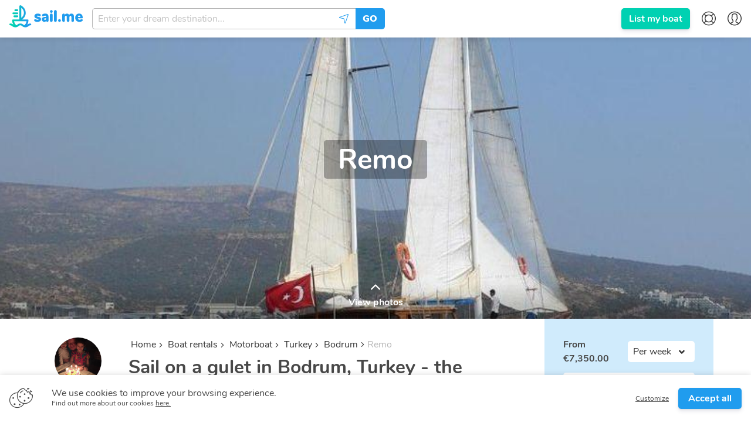

--- FILE ---
content_type: text/html; charset=utf-8
request_url: https://sailme.com/boat-rentals/motorboat/turkey/bodrum/custom-2289
body_size: 70037
content:
<!DOCTYPE html><html lang="en" dir="ltr" id="__appHtml"><head><meta charSet="utf-8"/><meta name="viewport" content="width=device-width, initial-scale=1.0, minimum-scale=1.0, user-scalable=1.0"/><title>Bodrum 62ft Custom motorboat, Remo boat rental 2289 | sail.me</title><meta name="description" content="Sail on a gulet in Bodrum, Turkey - the ultimate vacation trip on a yacht charter for 6 guests. 2289"/><link rel="canonical" href="https://sailme.com/boat-rentals/motorboat/turkey/bodrum/custom-2289"/><script type="application/ld+json">{
                        "@context": "https://schema.org",
                        "@type": "BreadcrumbList",
                        "itemListElement": [{
                            "@type": "ListItem",
                            "position": 1,
                            "item": {
                                "@id": "https://sailme.com/boat-rentals",
                                "name": "Boat rentals"
                            }
                        },{
                            "@type": "ListItem",
                            "position": 2,
                            "item": {
                                "@id": "https://sailme.com/boat-rentals/motorboat",
                                "name": "Motorboat"
                            }
                        },{
                            "@type": "ListItem",
                            "position": 3,
                            "item": {
                                "@id": "https://sailme.com/boat-rentals/motorboat/turkey",
                                "name": "Turkey"
                            }
                        },{
                            "@type": "ListItem",
                            "position": 4,
                            "item": {
                                "@id": "https://sailme.com/boat-rentals/motorboat/turkey/bodrum",
                                "name": "Bodrum"
                            }
                        },{
                            "@type": "ListItem",
                            "position": 5,
                            "item": {
                                "@id": "https://sailme.com/boat-rentals/motorboat/turkey/bodrum/custom-2289",
                                "name": "Remo"
                            }
                        }]
                    }</script><link rel="alternate" hreflang="en" href="https://sailme.com/boat-rentals/motorboat/turkey/bodrum/custom-2289"/><link rel="alternate" hreflang="de" href="https://sailme.com/de/bootsverleih/motorboot/turkei/bodrum/custom-2289"/><link rel="alternate" hreflang="es" href="https://sailme.com/es/alquiler-de-barcos/lancha-motora/turquia/bodrum/custom-2289"/><link rel="alternate" hreflang="fr" href="https://sailme.com/fr/location-bateau/bateau-a-moteur/turquie/bodrum/custom-2289"/><link rel="alternate" hreflang="it" href="https://sailme.com/it/noleggio-barche/barche-a-motore/turchia/bodrum/custom-2289"/><link rel="alternate" hreflang="x-default" href="https://sailme.com/boat-rentals/motorboat/turkey/bodrum/custom-2289"/><meta property="og:url" content="https://sailme.com/boat-rentals/motorboat/turkey/bodrum/custom-2289"/><meta property="og:title" content="Bodrum 62ft Custom motorboat, Remo boat rental"/><meta property="og:description" content="Sail on a gulet in Bodrum, Turkey - the ultimate vacation trip on a yacht charter for 6 guests."/><meta property="og:image" content="https://st.sailme.com/media/boats/24/e2/cd/0cbc53fa-b272-414f-828a-92c2ed85b6b5--w720.jpg"/><meta property="fb:app_id" content="804874870022879"/><script type="application/ld+json">{"@context":"http://schema.org",
                        "@type": "Product",
                        "sku": "2289",
                        "category": "Motorboat",
                        "name": "Remo",
                        "url": "https://sailme.com/boat-rentals/motorboat/turkey/bodrum/custom-2289",
                         "brand": {
                            "@type": "Brand",
                            "name": "Custom"
                        },
                        "model": "Custom, Remo",
                        "productionDate": "1986",
                        "offers": {
                           "@type": "Offer",
                           "availability": "https://schema.org/InStock",
                           "priceCurrency": "EUR",
                           "price": "7350",
                           "url": "https://sailme.com/boat-rentals/motorboat/turkey/bodrum/custom-2289"
                        },
                      
                        
                        
                        
                        
                        "description" : "The Remo gulet built by Custom in 1986 is a great option for up to 6 guests. With a total of 3 cabins and a length of 62ft it makes the boat trip a true pleasure even for inexperienced sailors. Rent the Remo gulet and experience sailing in Bodrum, Turkey the way you have always dreamed of.",
                        "image": "https://st.sailme.com/media/boats/24/e2/cd/0cbc53fa-b272-414f-828a-92c2ed85b6b5--w1920.jpg"
                    }</script><meta name="next-head-count" content="18"/><meta charset="UTF-8"/><meta http-equiv="X-UA-Compatible" content="IE=edge,chrome=1"/><link rel="apple-touch-icon" sizes="180x180" href="/favicon/apple-touch-icon.png"/><link rel="icon" type="image/png" sizes="32x32" href="/favicon/favicon-32x32.png"/><link rel="icon" type="image/png" sizes="16x16" href="/favicon/favicon-16x16.png"/><link rel="manifest" href="/favicon/site.webmanifest"/><link rel="mask-icon" href="/favicon/safari-pinned-tab.svg" color="#209cee"/><link rel="shortcut icon" href="/favicon/favicon.ico"/><meta name="msapplication-TileColor" content="#209cee"/><meta name="msapplication-config" content="/favicon/browserAPP_CONFIG.xml"/><meta name="theme-color" content="#209cee"/><meta name="p:domain_verify" content="9d2263f56610f928e914cc1e47f9221c"/><link rel="preload" href="/fonts/nunito/Nunito-Regular.woff2" as="font" crossorigin="anonymous"/><link rel="preload" href="/fonts/nunito/Nunito-Bold.woff2" as="font" crossorigin="anonymous"/><link rel="preload" href="/fonts/nunito/Nunito-Black.woff2" as="font" crossorigin="anonymous"/><link rel="preload" href="/fonts/sail/SailMeWeb.woff2?q4f4x" as="font" crossorigin="anonymous"/><style>@font-face{font-family:Nunito;font-style:normal;font-weight:400;font-display:swap;src:local("Nunito Regular"),local("Nunito-Regular"),url(/fonts/nunito/Nunito-Regular.woff2) format("woff2"),url(/fonts/nunito/Nunito-Regular.woff) format("woff")}@font-face{font-family:Nunito;font-style:normal;font-weight:700;font-display:swap;src:local("Nunito Bold"),local("Nunito-Bold"),url(/fonts/nunito/Nunito-Bold.woff2) format("woff2"),url(/fonts/nunito/Nunito-Bold.woff) format("woff")}@font-face{font-family:Nunito;font-style:normal;font-weight:900;font-display:swap;src:local("Nunito Black"),local("Nunito-Black"),url(/fonts/nunito/Nunito-Black.woff2) format("woff2"),url(/fonts/nunito/Nunito-Black.woff) format("woff")}@font-face{font-family:Caveat;font-style:normal;font-weight:400;font-display:swap;src:local("Caveat Regular"),local("Caveat-Regular"),url(/fonts/caveat/Caveat-Regular.woff2) format("woff2"),url(/fonts/caveat/Caveat-Regular.woff) format("woff")}@font-face{font-family:Caveat;font-style:normal;font-weight:700;font-display:swap;src:local("Caveat Bold"),local("Caveat-Bold"),url(/fonts/caveat/Caveat-Bold.woff2) format("woff2"),url(/fonts/caveat/Caveat-Bold.woff) format("woff")}@font-face{font-family:SailMeWeb;src:url(/fonts/sail/SailMeWeb.woff2?q4f4x) format("woff2"),url(/fonts/sail/SailMeWeb.woff?q4f4x) format("woff");font-weight:400;font-style:normal;font-display:block}.icon-font{font-family:SailMeWeb!important;speak:none;font-style:normal;font-weight:400;-webkit-font-feature-settings:normal;font-feature-settings:normal;font-variant:normal;text-transform:none;line-height:1;-webkit-font-smoothing:antialiased;-moz-osx-font-smoothing:grayscale}.icon-ac:before{content:""}.icon-arrow-down:before{content:""}.icon-arrow-left:before{content:""}.icon-arrow-right:before{content:""}.icon-arrow-up:before{content:""}.icon-avatar:before{content:""}.icon-boat:before{content:""}.icon-builder:before{content:""}.icon-buoy:before{content:""}.icon-calendar:before{content:""}.icon-captain:before{content:""}.icon-catamaran:before{content:""}.icon-close:before{content:""}.icon-compass:before{content:""}.icon-cover:before{content:""}.icon-credit-card:before{content:""}.icon-dinghy:before{content:""}.icon-dinner:before{content:""}.icon-dj:before{content:""}.icon-dollar:before{content:""}.icon-draft:before{content:""}.icon-email:before{content:""}.icon-expand:before{content:""}.icon-facebook:before{content:""}.icon-filters:before{content:""}.icon-fish:before{content:""}.icon-flag:before{content:""}.icon-gift:before{content:""}.icon-globe:before{content:""}.icon-google-plus:before{content:""}.icon-heart-outline:before{content:""}.icon-heart:before{content:""}.icon-helm:before{content:""}.icon-inbox:before{content:""}.icon-instagram:before{content:""}.icon-large-thumbs:before{content:""}.icon-length:before{content:""}.icon-lighthouse:before{content:""}.icon-location:before{content:""}.icon-logout:before{content:""}.icon-map-pin:before{content:""}.icon-yacht:before{content:""}.icon-message:before{content:""}.icon-motorboat:before{content:""}.icon-no:before{content:""}.icon-quote-end:before{content:""}.icon-quote-start:before{content:""}.icon-repair:before{content:""}.icon-rod:before{content:""}.icon-sailboat:before{content:""}.icon-scroll-down:before{content:""}.icon-scroll-up:before{content:""}.icon-search:before{content:""}.icon-sent:before{content:""}.icon-settings:before{content:""}.icon-share:before{content:""}.icon-shrink:before{content:""}.icon-small-thumbs:before{content:""}.icon-snorkal:before{content:""}.icon-speakers:before{content:""}.icon-star-outline:before{content:""}.icon-star:before{content:""}.icon-sun:before{content:""}.icon-tag:before{content:""}.icon-thumbs-up:before{content:""}.icon-tick:before{content:""}.icon-trash:before{content:""}.icon-twitter:before{content:""}.icon-user:before{content:""}.icon-users:before{content:""}.icon-wave:before{content:""}.icon-waves:before{content:""}.icon-yes:before{content:""}.icon-anchor:before{content:""}.icon-rotate-left:before{content:""}.icon-rotate-right:before{content:""}.icon-arrange:before{content:""}.icon-copy:before{content:""}.icon-add-new:before{content:""}.icon-inactive:before{content:""}.icon-anchor-outline:before{content:""}.icon-myboats:before{content:""}.icon-fuel:before{content:""}.icon-no-fuel:before{content:""}.icon-discounts:before{content:""}.icon-full-day:before{content:""}.icon-half-day:before{content:""}.icon-hourly:before{content:""}.icon-price-calendar:before{content:""}.icon-weekly:before{content:""}.icon-unread:before{content:""}.icon-preview:before{content:""}.icon-list:before{content:""}.icon-piggy-bank:before{content:""}.icon-percentage:before{content:""}.icon-actions:before{content:""}.icon-dates:before{content:""}.icon-lock:before{content:""}.icon-plus:before{content:""}.icon-edit:before{content:""}.icon-route-closed:before{content:""}.icon-route-open:before{content:""}.icon-notifications:before{content:""}.icon-expand-all:before{content:""}.icon-shrink-all:before{content:""}.icon-minus:before{content:""}.icon-google:before{content:""}.icon-zoom-out:before{content:""}.icon-zoom-in:before{content:""}.icon-attention:before{content:""}.icon-broom:before{content:""}.icon-sand-clock:before{content:""}.icon-full-payment:before{content:""}.icon-installment:before{content:""}.icon-circle:before{content:""}.icon-fuel-2:before{content:""}.icon-position:before{content:""}.icon-payment-card:before{content:""}.icon-payment-base:before{content:""}.icon-add-card:before{content:""}.icon-cancellation:before{content:""}.icon-contacts:before{content:""}.icon-faq:before{content:""}.icon-hand-wave:before{content:""}.icon-privacy:before{content:""}.icon-terms:before{content:""}.icon-boat-solid:before{content:""}.icon-flag-solid:before{content:""}.icon-coin:before{content:""}.icon-help-center:before{content:""}.icon-megaphone:before{content:""}.icon-notifications-bold:before{content:""}.icon-discount-percent:before{content:""}.icon-discount-eb:before{content:""}.icon-discount-ls:before{content:""}.icon-burger:before{content:""}.icon-cookies:before{content:""}.icon-calendar-types:before{content:""}.icon-columns:before{content:""}.icon-at:before{content:""}.icon-id:before{content:""}.icon-phone:before{content:""}.icon-social:before{content:""}.icon-external:before{content:""}.icon-translate:before{content:""}.icon-case-sensitive:before{content:""}.icon-youtube:before{content:""}.icon-home:before{content:""}.icon-calendar-types-bold:before{content:""}.icon-settings-bold:before{content:""}.icon-friends:before{content:""}.icon-family:before{content:""}.icon-confetti:before{content:""}.icon-payment-wire:before{content:""}.icon-directions:before{content:""}.icon-thumbs-down:before{content:""}.icon-directions-outline:before{content:""}.icon-pinterest:before{content:""}.icon-linkedin:before{content:""}.icon-apple:before{content:""}.icon-shield:before{content:""}.icon-booking-cancellation:before{content:""}.icon-booking-request:before{content:""}.icon-payment:before{content:""}.icon-covid-shield:before{content:""}.icon-android:before{content:""}.icon-sparkles:before{content:""}.icon-shield-solid:before{content:""}.icon-calendar-switch:before{content:""}.breadcrumb,.button,.delete,.is-unselectable,.pagination-ellipsis,.pagination-link,.pagination-next,.pagination-previous,.tabs{-webkit-touch-callout:none;-webkit-user-select:none;-moz-user-select:none;-ms-user-select:none;user-select:none}.select:not(.is-multiple):not(.is-loading):after{border:3px solid transparent;border-radius:2px;border-right:0;border-top:0;content:" ";display:block;height:.625em;margin-top:-.4375em;pointer-events:none;position:absolute;top:50%;-webkit-transform:rotate(-45deg);transform:rotate(-45deg);-webkit-transform-origin:center;transform-origin:center;width:.625em}.block:not(:last-child),.breadcrumb:not(:last-child),.content:not(:last-child),.highlight:not(:last-child),.level:not(:last-child),.list:not(:last-child),.subtitle:not(:last-child),.table-container:not(:last-child),.table:not(:last-child),.tabs:not(:last-child),.title:not(:last-child){margin-bottom:1.5rem}.delete{-moz-appearance:none;-webkit-appearance:none;background-color:hsla(0,0%,4%,.2);border:none;border-radius:290486px;cursor:pointer;pointer-events:auto;display:inline-block;-ms-flex-positive:0;flex-grow:0;-ms-flex-negative:0;flex-shrink:0;font-size:0;height:20px;max-height:20px;max-width:20px;min-height:20px;min-width:20px;outline:none;position:relative;vertical-align:top;width:20px}.delete:after,.delete:before{background-color:#fff;content:"";display:block;left:50%;position:absolute;top:50%;-webkit-transform:translateX(-50%) translateY(-50%) rotate(45deg);transform:translateX(-50%) translateY(-50%) rotate(45deg);-webkit-transform-origin:center center;transform-origin:center center}.delete:before{height:2px;width:50%}.delete:after{height:50%;width:2px}.delete:focus,.delete:hover{background-color:hsla(0,0%,4%,.3)}.delete:active{background-color:hsla(0,0%,4%,.4)}.is-small.delete{height:16px;max-height:16px;max-width:16px;min-height:16px;min-width:16px;width:16px}.is-medium.delete{height:24px;max-height:24px;max-width:24px;min-height:24px;min-width:24px;width:24px}.is-large.delete{height:32px;max-height:32px;max-width:32px;min-height:32px;min-width:32px;width:32px}.button.is-loading:after,.control.is-loading:after,.loader,.select.is-loading:after{-webkit-animation:spinAround .5s linear infinite;animation:spinAround .5s linear infinite;border-radius:290486px;border-color:transparent transparent #f5f5f5 #f5f5f5;border-style:solid;border-width:2px;content:"";display:block;height:1em;position:relative;width:1em}.hero-video,.image.is-16by9 .has-ratio,.image.is-16by9 img,.image.is-1by1 .has-ratio,.image.is-1by1 img,.image.is-1by2 .has-ratio,.image.is-1by2 img,.image.is-1by3 .has-ratio,.image.is-1by3 img,.image.is-2by1 .has-ratio,.image.is-2by1 img,.image.is-2by3 .has-ratio,.image.is-2by3 img,.image.is-3by1 .has-ratio,.image.is-3by1 img,.image.is-3by2 .has-ratio,.image.is-3by2 img,.image.is-3by4 .has-ratio,.image.is-3by4 img,.image.is-3by5 .has-ratio,.image.is-3by5 img,.image.is-4by3 .has-ratio,.image.is-4by3 img,.image.is-4by5 .has-ratio,.image.is-4by5 img,.image.is-5by3 .has-ratio,.image.is-5by3 img,.image.is-5by4 .has-ratio,.image.is-5by4 img,.image.is-9by16 .has-ratio,.image.is-9by16 img,.image.is-square .has-ratio,.image.is-square img,.is-overlay{bottom:0;left:0;position:absolute;right:0;top:0}.button,.input,.pagination-ellipsis,.pagination-link,.pagination-next,.pagination-previous,.select select,.textarea{-moz-appearance:none;-webkit-appearance:none;-ms-flex-align:center;align-items:center;border:1px solid transparent;border-radius:5px;-webkit-box-shadow:none;box-shadow:none;display:-ms-inline-flexbox;display:inline-flex;font-size:1rem;height:2.25em;-ms-flex-pack:start;justify-content:flex-start;line-height:1.5;padding:calc(.375em - 1px) calc(.625em - 1px);position:relative;vertical-align:top}.button:active,.button:focus,.input:active,.input:focus,.is-active.button,.is-active.input,.is-active.pagination-ellipsis,.is-active.pagination-link,.is-active.pagination-next,.is-active.pagination-previous,.is-active.textarea,.is-focused.button,.is-focused.input,.is-focused.pagination-ellipsis,.is-focused.pagination-link,.is-focused.pagination-next,.is-focused.pagination-previous,.is-focused.textarea,.pagination-ellipsis:active,.pagination-ellipsis:focus,.pagination-link:active,.pagination-link:focus,.pagination-next:active,.pagination-next:focus,.pagination-previous:active,.pagination-previous:focus,.select select.is-active,.select select.is-focused,.select select:active,.select select:focus,.textarea:active,.textarea:focus{outline:none}.select fieldset[disabled] select,.select select[disabled],[disabled].button,[disabled].input,[disabled].pagination-ellipsis,[disabled].pagination-link,[disabled].pagination-next,[disabled].pagination-previous,[disabled].textarea,fieldset[disabled] .button,fieldset[disabled] .input,fieldset[disabled] .pagination-ellipsis,fieldset[disabled] .pagination-link,fieldset[disabled] .pagination-next,fieldset[disabled] .pagination-previous,fieldset[disabled] .select select,fieldset[disabled] .textarea{cursor:not-allowed}@-webkit-keyframes spinAround{0%{-webkit-transform:rotate(0deg);transform:rotate(0deg)}to{-webkit-transform:rotate(359deg);transform:rotate(359deg)}}@keyframes spinAround{0%{-webkit-transform:rotate(0deg);transform:rotate(0deg)}to{-webkit-transform:rotate(359deg);transform:rotate(359deg)}}/*! minireset.css v0.0.4 | MIT License | github.com/jgthms/minireset.css */blockquote,body,dd,dl,dt,fieldset,figure,h1,h2,h3,h4,h5,h6,hr,html,iframe,legend,li,ol,p,pre,textarea,ul{margin:0;padding:0}h1,h2,h3,h4,h5,h6{font-size:100%;font-weight:400}ul{list-style:none}button,input,select,textarea{margin:0}html{-webkit-box-sizing:border-box;box-sizing:border-box}*,:after,:before{-webkit-box-sizing:inherit;box-sizing:inherit}embed,iframe,img,object,video{height:auto;max-width:100%}audio{max-width:100%}iframe{border:0}table{border-collapse:collapse;border-spacing:0}td,th{padding:0}td:not([align]),th:not([align]){text-align:left}html{background-color:#fff;font-size:16px;-moz-osx-font-smoothing:grayscale;-webkit-font-smoothing:antialiased;min-width:300px;overflow-x:hidden;overflow-y:scroll;text-rendering:optimizeLegibility;-webkit-text-size-adjust:100%;-moz-text-size-adjust:100%;-ms-text-size-adjust:100%;text-size-adjust:100%}article,aside,figure,footer,header,hgroup,section{display:block}body,button,input,select,textarea{font-family:Nunito,sans-serif}code,pre{-moz-osx-font-smoothing:auto;-webkit-font-smoothing:auto;font-family:monospace}body{color:#484848;font-size:1em;font-weight:400;line-height:1.5}a{color:#209cee;cursor:pointer;text-decoration:none}a strong{color:currentColor}a:hover{color:#363636}code{color:#ff3860;font-size:.875em;font-weight:400;padding:.25em .5em}code,hr{background-color:#f5f5f5}hr{border:none;display:block;height:2px;margin:1.5rem 0}img{height:auto;max-width:100%}input[type=checkbox],input[type=radio]{vertical-align:baseline}small{font-size:.875em}span{font-style:inherit;font-weight:inherit}strong{color:#363636;font-weight:700}fieldset{border:none}pre{-webkit-overflow-scrolling:touch;background-color:#f5f5f5;color:#484848;font-size:.875em;overflow-x:auto;padding:1.25rem 1.5rem;white-space:pre;word-wrap:normal}pre code{background-color:transparent;color:currentColor;font-size:1em;padding:0}table td,table th{vertical-align:top}table td:not([align]),table th:not([align]){text-align:left}table th{color:#363636}.is-clearfix:after{clear:both;content:" ";display:table}.is-pulled-left{float:left!important}.is-pulled-right{float:right!important}.is-clipped{overflow:hidden!important}.is-size-1{font-size:3rem!important}.is-size-2{font-size:2.5rem!important}.is-size-3{font-size:2rem!important}.is-size-4{font-size:1.5rem!important}.is-size-5{font-size:1.25rem!important}.is-size-6{font-size:1rem!important}.is-size-7{font-size:.75rem!important}@media screen and (max-width:767px){.is-size-1-mobile{font-size:3rem!important}.is-size-2-mobile{font-size:2.5rem!important}.is-size-3-mobile{font-size:2rem!important}.is-size-4-mobile{font-size:1.5rem!important}.is-size-5-mobile{font-size:1.25rem!important}.is-size-6-mobile{font-size:1rem!important}.is-size-7-mobile{font-size:.75rem!important}}@media print,screen and (min-width:768px){.is-size-1-tablet{font-size:3rem!important}.is-size-2-tablet{font-size:2.5rem!important}.is-size-3-tablet{font-size:2rem!important}.is-size-4-tablet{font-size:1.5rem!important}.is-size-5-tablet{font-size:1.25rem!important}.is-size-6-tablet{font-size:1rem!important}.is-size-7-tablet{font-size:.75rem!important}}@media screen and (max-width:1023px){.is-size-1-touch{font-size:3rem!important}.is-size-2-touch{font-size:2.5rem!important}.is-size-3-touch{font-size:2rem!important}.is-size-4-touch{font-size:1.5rem!important}.is-size-5-touch{font-size:1.25rem!important}.is-size-6-touch{font-size:1rem!important}.is-size-7-touch{font-size:.75rem!important}}@media screen and (min-width:1024px){.is-size-1-desktop{font-size:3rem!important}.is-size-2-desktop{font-size:2.5rem!important}.is-size-3-desktop{font-size:2rem!important}.is-size-4-desktop{font-size:1.5rem!important}.is-size-5-desktop{font-size:1.25rem!important}.is-size-6-desktop{font-size:1rem!important}.is-size-7-desktop{font-size:.75rem!important}}@media screen and (min-width:1216px){.is-size-1-widescreen{font-size:3rem!important}.is-size-2-widescreen{font-size:2.5rem!important}.is-size-3-widescreen{font-size:2rem!important}.is-size-4-widescreen{font-size:1.5rem!important}.is-size-5-widescreen{font-size:1.25rem!important}.is-size-6-widescreen{font-size:1rem!important}.is-size-7-widescreen{font-size:.75rem!important}}@media screen and (min-width:1408px){.is-size-1-fullhd{font-size:3rem!important}.is-size-2-fullhd{font-size:2.5rem!important}.is-size-3-fullhd{font-size:2rem!important}.is-size-4-fullhd{font-size:1.5rem!important}.is-size-5-fullhd{font-size:1.25rem!important}.is-size-6-fullhd{font-size:1rem!important}.is-size-7-fullhd{font-size:.75rem!important}}.has-text-centered{text-align:center!important}.has-text-justified{text-align:justify!important}.has-text-left{text-align:left!important}.has-text-right{text-align:right!important}@media screen and (max-width:767px){.has-text-centered-mobile{text-align:center!important}}@media print,screen and (min-width:768px){.has-text-centered-tablet{text-align:center!important}}@media screen and (min-width:768px)and (max-width:1023px){.has-text-centered-tablet-only{text-align:center!important}}@media screen and (max-width:1023px){.has-text-centered-touch{text-align:center!important}}@media screen and (min-width:1024px){.has-text-centered-desktop{text-align:center!important}}@media screen and (min-width:1024px)and (max-width:1215px){.has-text-centered-desktop-only{text-align:center!important}}@media screen and (min-width:1216px){.has-text-centered-widescreen{text-align:center!important}}@media screen and (min-width:1216px)and (max-width:1407px){.has-text-centered-widescreen-only{text-align:center!important}}@media screen and (min-width:1408px){.has-text-centered-fullhd{text-align:center!important}}@media screen and (max-width:767px){.has-text-justified-mobile{text-align:justify!important}}@media print,screen and (min-width:768px){.has-text-justified-tablet{text-align:justify!important}}@media screen and (min-width:768px)and (max-width:1023px){.has-text-justified-tablet-only{text-align:justify!important}}@media screen and (max-width:1023px){.has-text-justified-touch{text-align:justify!important}}@media screen and (min-width:1024px){.has-text-justified-desktop{text-align:justify!important}}@media screen and (min-width:1024px)and (max-width:1215px){.has-text-justified-desktop-only{text-align:justify!important}}@media screen and (min-width:1216px){.has-text-justified-widescreen{text-align:justify!important}}@media screen and (min-width:1216px)and (max-width:1407px){.has-text-justified-widescreen-only{text-align:justify!important}}@media screen and (min-width:1408px){.has-text-justified-fullhd{text-align:justify!important}}@media screen and (max-width:767px){.has-text-left-mobile{text-align:left!important}}@media print,screen and (min-width:768px){.has-text-left-tablet{text-align:left!important}}@media screen and (min-width:768px)and (max-width:1023px){.has-text-left-tablet-only{text-align:left!important}}@media screen and (max-width:1023px){.has-text-left-touch{text-align:left!important}}@media screen and (min-width:1024px){.has-text-left-desktop{text-align:left!important}}@media screen and (min-width:1024px)and (max-width:1215px){.has-text-left-desktop-only{text-align:left!important}}@media screen and (min-width:1216px){.has-text-left-widescreen{text-align:left!important}}@media screen and (min-width:1216px)and (max-width:1407px){.has-text-left-widescreen-only{text-align:left!important}}@media screen and (min-width:1408px){.has-text-left-fullhd{text-align:left!important}}@media screen and (max-width:767px){.has-text-right-mobile{text-align:right!important}}@media print,screen and (min-width:768px){.has-text-right-tablet{text-align:right!important}}@media screen and (min-width:768px)and (max-width:1023px){.has-text-right-tablet-only{text-align:right!important}}@media screen and (max-width:1023px){.has-text-right-touch{text-align:right!important}}@media screen and (min-width:1024px){.has-text-right-desktop{text-align:right!important}}@media screen and (min-width:1024px)and (max-width:1215px){.has-text-right-desktop-only{text-align:right!important}}@media screen and (min-width:1216px){.has-text-right-widescreen{text-align:right!important}}@media screen and (min-width:1216px)and (max-width:1407px){.has-text-right-widescreen-only{text-align:right!important}}@media screen and (min-width:1408px){.has-text-right-fullhd{text-align:right!important}}.is-capitalized{text-transform:capitalize!important}.is-lowercase{text-transform:lowercase!important}.is-uppercase{text-transform:uppercase!important}.is-italic{font-style:italic!important}.has-text-white{color:#fff!important}a.has-text-white:focus,a.has-text-white:hover{color:#e6e6e6!important}.has-background-white{background-color:#fff!important}.has-text-black{color:#0a0a0a!important}a.has-text-black:focus,a.has-text-black:hover{color:#000!important}.has-background-black{background-color:#0a0a0a!important}.has-text-light{color:#f5f5f5!important}a.has-text-light:focus,a.has-text-light:hover{color:#dbdbdb!important}.has-background-light{background-color:#f5f5f5!important}.has-text-dark{color:#363636!important}a.has-text-dark:focus,a.has-text-dark:hover{color:#1c1c1c!important}.has-background-dark{background-color:#363636!important}.has-text-primary{color:#00d1b2!important}a.has-text-primary:focus,a.has-text-primary:hover{color:#009e87!important}.has-background-primary{background-color:#00d1b2!important}.has-text-link{color:#209cee!important}a.has-text-link:focus,a.has-text-link:hover{color:#1081cb!important}.has-background-link{background-color:#209cee!important}.has-text-info{color:#209cee!important}a.has-text-info:focus,a.has-text-info:hover{color:#0f81cc!important}.has-background-info{background-color:#209cee!important}.has-text-success{color:#23d160!important}a.has-text-success:focus,a.has-text-success:hover{color:#1ca64c!important}.has-background-success{background-color:#23d160!important}.has-text-warning{color:#ffdd57!important}a.has-text-warning:focus,a.has-text-warning:hover{color:#ffd324!important}.has-background-warning{background-color:#ffdd57!important}.has-text-danger{color:#ff3860!important}a.has-text-danger:focus,a.has-text-danger:hover{color:#ff0537!important}.has-background-danger{background-color:#ff3860!important}.has-text-green{color:#23d160!important}a.has-text-green:focus,a.has-text-green:hover{color:#1ca64c!important}.has-background-green{background-color:#23d160!important}.has-text-black-bis{color:#121212!important}.has-background-black-bis{background-color:#121212!important}.has-text-black-ter{color:#242424!important}.has-background-black-ter{background-color:#242424!important}.has-text-grey-darker{color:#363636!important}.has-background-grey-darker{background-color:#363636!important}.has-text-grey-dark{color:#484848!important}.has-background-grey-dark{background-color:#484848!important}.has-text-grey{color:#7a7a7a!important}.has-background-grey{background-color:#7a7a7a!important}.has-text-grey-light{color:#b8b8b8!important}.has-background-grey-light{background-color:#b8b8b8!important}.has-text-grey-lighter{color:#f5f5f5!important}.has-background-grey-lighter{background-color:#f5f5f5!important}.has-text-white-ter{color:#f5f5f5!important}.has-background-white-ter{background-color:#f5f5f5!important}.has-text-white-bis{color:#fafafa!important}.has-background-white-bis{background-color:#fafafa!important}.has-text-weight-light{font-weight:300!important}.has-text-weight-normal{font-weight:400!important}.has-text-weight-medium{font-weight:500!important}.has-text-weight-semibold{font-weight:600!important}.has-text-weight-bold{font-weight:700!important}.is-family-primary{font-family:Nunito,sans-serif!important}.is-family-sans-serif,.is-family-secondary{font-family:BlinkMacSystemFont,-apple-system,Segoe UI,Roboto,Oxygen,Ubuntu,Cantarell,Fira Sans,Droid Sans,Helvetica Neue,Helvetica,Arial,sans-serif!important}.is-family-code,.is-family-monospace{font-family:monospace!important}.is-block{display:block!important}@media screen and (max-width:767px){.is-block-mobile{display:block!important}}@media print,screen and (min-width:768px){.is-block-tablet{display:block!important}}@media screen and (min-width:768px)and (max-width:1023px){.is-block-tablet-only{display:block!important}}@media screen and (max-width:1023px){.is-block-touch{display:block!important}}@media screen and (min-width:1024px){.is-block-desktop{display:block!important}}@media screen and (min-width:1024px)and (max-width:1215px){.is-block-desktop-only{display:block!important}}@media screen and (min-width:1216px){.is-block-widescreen{display:block!important}}@media screen and (min-width:1216px)and (max-width:1407px){.is-block-widescreen-only{display:block!important}}@media screen and (min-width:1408px){.is-block-fullhd{display:block!important}}.is-flex{display:-ms-flexbox!important;display:flex!important}@media screen and (max-width:767px){.is-flex-mobile{display:-ms-flexbox!important;display:flex!important}}@media print,screen and (min-width:768px){.is-flex-tablet{display:-ms-flexbox!important;display:flex!important}}@media screen and (min-width:768px)and (max-width:1023px){.is-flex-tablet-only{display:-ms-flexbox!important;display:flex!important}}@media screen and (max-width:1023px){.is-flex-touch{display:-ms-flexbox!important;display:flex!important}}@media screen and (min-width:1024px){.is-flex-desktop{display:-ms-flexbox!important;display:flex!important}}@media screen and (min-width:1024px)and (max-width:1215px){.is-flex-desktop-only{display:-ms-flexbox!important;display:flex!important}}@media screen and (min-width:1216px){.is-flex-widescreen{display:-ms-flexbox!important;display:flex!important}}@media screen and (min-width:1216px)and (max-width:1407px){.is-flex-widescreen-only{display:-ms-flexbox!important;display:flex!important}}@media screen and (min-width:1408px){.is-flex-fullhd{display:-ms-flexbox!important;display:flex!important}}.is-inline{display:inline!important}@media screen and (max-width:767px){.is-inline-mobile{display:inline!important}}@media print,screen and (min-width:768px){.is-inline-tablet{display:inline!important}}@media screen and (min-width:768px)and (max-width:1023px){.is-inline-tablet-only{display:inline!important}}@media screen and (max-width:1023px){.is-inline-touch{display:inline!important}}@media screen and (min-width:1024px){.is-inline-desktop{display:inline!important}}@media screen and (min-width:1024px)and (max-width:1215px){.is-inline-desktop-only{display:inline!important}}@media screen and (min-width:1216px){.is-inline-widescreen{display:inline!important}}@media screen and (min-width:1216px)and (max-width:1407px){.is-inline-widescreen-only{display:inline!important}}@media screen and (min-width:1408px){.is-inline-fullhd{display:inline!important}}.is-inline-block{display:inline-block!important}@media screen and (max-width:767px){.is-inline-block-mobile{display:inline-block!important}}@media print,screen and (min-width:768px){.is-inline-block-tablet{display:inline-block!important}}@media screen and (min-width:768px)and (max-width:1023px){.is-inline-block-tablet-only{display:inline-block!important}}@media screen and (max-width:1023px){.is-inline-block-touch{display:inline-block!important}}@media screen and (min-width:1024px){.is-inline-block-desktop{display:inline-block!important}}@media screen and (min-width:1024px)and (max-width:1215px){.is-inline-block-desktop-only{display:inline-block!important}}@media screen and (min-width:1216px){.is-inline-block-widescreen{display:inline-block!important}}@media screen and (min-width:1216px)and (max-width:1407px){.is-inline-block-widescreen-only{display:inline-block!important}}@media screen and (min-width:1408px){.is-inline-block-fullhd{display:inline-block!important}}.is-inline-flex{display:-ms-inline-flexbox!important;display:inline-flex!important}@media screen and (max-width:767px){.is-inline-flex-mobile{display:-ms-inline-flexbox!important;display:inline-flex!important}}@media print,screen and (min-width:768px){.is-inline-flex-tablet{display:-ms-inline-flexbox!important;display:inline-flex!important}}@media screen and (min-width:768px)and (max-width:1023px){.is-inline-flex-tablet-only{display:-ms-inline-flexbox!important;display:inline-flex!important}}@media screen and (max-width:1023px){.is-inline-flex-touch{display:-ms-inline-flexbox!important;display:inline-flex!important}}@media screen and (min-width:1024px){.is-inline-flex-desktop{display:-ms-inline-flexbox!important;display:inline-flex!important}}@media screen and (min-width:1024px)and (max-width:1215px){.is-inline-flex-desktop-only{display:-ms-inline-flexbox!important;display:inline-flex!important}}@media screen and (min-width:1216px){.is-inline-flex-widescreen{display:-ms-inline-flexbox!important;display:inline-flex!important}}@media screen and (min-width:1216px)and (max-width:1407px){.is-inline-flex-widescreen-only{display:-ms-inline-flexbox!important;display:inline-flex!important}}@media screen and (min-width:1408px){.is-inline-flex-fullhd{display:-ms-inline-flexbox!important;display:inline-flex!important}}.is-hidden{display:none!important}.is-sr-only{border:none!important;clip:rect(0,0,0,0)!important;height:.01em!important;overflow:hidden!important;padding:0!important;position:absolute!important;white-space:nowrap!important;width:.01em!important}@media screen and (max-width:767px){.is-hidden-mobile{display:none!important}}@media print,screen and (min-width:768px){.is-hidden-tablet{display:none!important}}@media screen and (min-width:768px)and (max-width:1023px){.is-hidden-tablet-only{display:none!important}}@media screen and (max-width:1023px){.is-hidden-touch{display:none!important}}@media screen and (min-width:1024px){.is-hidden-desktop{display:none!important}}@media screen and (min-width:1024px)and (max-width:1215px){.is-hidden-desktop-only{display:none!important}}@media screen and (min-width:1216px){.is-hidden-widescreen{display:none!important}}@media screen and (min-width:1216px)and (max-width:1407px){.is-hidden-widescreen-only{display:none!important}}@media screen and (min-width:1408px){.is-hidden-fullhd{display:none!important}}.is-invisible{visibility:hidden!important}@media screen and (max-width:767px){.is-invisible-mobile{visibility:hidden!important}}@media print,screen and (min-width:768px){.is-invisible-tablet{visibility:hidden!important}}@media screen and (min-width:768px)and (max-width:1023px){.is-invisible-tablet-only{visibility:hidden!important}}@media screen and (max-width:1023px){.is-invisible-touch{visibility:hidden!important}}@media screen and (min-width:1024px){.is-invisible-desktop{visibility:hidden!important}}@media screen and (min-width:1024px)and (max-width:1215px){.is-invisible-desktop-only{visibility:hidden!important}}@media screen and (min-width:1216px){.is-invisible-widescreen{visibility:hidden!important}}@media screen and (min-width:1216px)and (max-width:1407px){.is-invisible-widescreen-only{visibility:hidden!important}}@media screen and (min-width:1408px){.is-invisible-fullhd{visibility:hidden!important}}.is-marginless{margin:0!important}.is-paddingless{padding:0!important}.is-radiusless{border-radius:0!important}.is-shadowless{-webkit-box-shadow:none!important;box-shadow:none!important}.is-relative{position:relative!important}.button{background-color:#fff;border-color:#e1e1e1;border-width:1px;color:#363636;cursor:pointer;-ms-flex-pack:center;justify-content:center;padding:calc(.375em - 1px) .75em;text-align:center;white-space:nowrap}.button strong{color:inherit}.button .icon,.button .icon.is-large,.button .icon.is-medium,.button .icon.is-small{height:1.5em;width:1.5em}.button .icon:first-child:not(:last-child){margin-left:calc(-.375em - 1px);margin-right:.1875em}.button .icon:last-child:not(:first-child){margin-left:.1875em;margin-right:calc(-.375em - 1px)}.button .icon:first-child:last-child{margin-left:calc(-.375em - 1px);margin-right:calc(-.375em - 1px)}.button.is-hovered,.button:hover{border-color:#b8b8b8;color:#363636}.button.is-focused,.button:focus{border-color:#209cee;color:#363636}.button.is-focused:not(:active),.button:focus:not(:active){-webkit-box-shadow:0 0 0 .125em rgba(32,156,238,.25);box-shadow:0 0 0 .125em rgba(32,156,238,.25)}.button.is-active,.button:active{border-color:#484848;color:#363636}.button.is-text{background-color:transparent;border-color:transparent;color:#484848;text-decoration:underline}.button.is-text.is-focused,.button.is-text.is-hovered,.button.is-text:focus,.button.is-text:hover{background-color:#f5f5f5;color:#363636}.button.is-text.is-active,.button.is-text:active{background-color:#e8e8e8;color:#363636}.button.is-text[disabled],fieldset[disabled] .button.is-text{background-color:transparent;border-color:transparent;-webkit-box-shadow:none;box-shadow:none}.button.is-white{background-color:#fff;border-color:transparent;color:#0a0a0a}.button.is-white.is-hovered,.button.is-white:hover{background-color:#f9f9f9;border-color:transparent;color:#0a0a0a}.button.is-white.is-focused,.button.is-white:focus{border-color:transparent;color:#0a0a0a}.button.is-white.is-focused:not(:active),.button.is-white:focus:not(:active){-webkit-box-shadow:0 0 0 .125em hsla(0,0%,100%,.25);box-shadow:0 0 0 .125em hsla(0,0%,100%,.25)}.button.is-white.is-active,.button.is-white:active{background-color:#f2f2f2;border-color:transparent;color:#0a0a0a}.button.is-white[disabled],fieldset[disabled] .button.is-white{background-color:#fff;border-color:transparent;-webkit-box-shadow:none;box-shadow:none}.button.is-white.is-inverted{background-color:#0a0a0a;color:#fff}.button.is-white.is-inverted.is-hovered,.button.is-white.is-inverted:hover{background-color:#000}.button.is-white.is-inverted[disabled],fieldset[disabled] .button.is-white.is-inverted{background-color:#0a0a0a;border-color:transparent;-webkit-box-shadow:none;box-shadow:none;color:#fff}.button.is-white.is-loading:after{border-color:transparent transparent #0a0a0a #0a0a0a!important}.button.is-white.is-outlined{background-color:transparent;border-color:#fff;color:#fff}.button.is-white.is-outlined.is-focused,.button.is-white.is-outlined.is-hovered,.button.is-white.is-outlined:focus,.button.is-white.is-outlined:hover{background-color:#fff;border-color:#fff;color:#0a0a0a}.button.is-white.is-outlined.is-loading:after{border-color:transparent transparent #fff #fff!important}.button.is-white.is-outlined.is-loading.is-focused:after,.button.is-white.is-outlined.is-loading.is-hovered:after,.button.is-white.is-outlined.is-loading:focus:after,.button.is-white.is-outlined.is-loading:hover:after{border-color:transparent transparent #0a0a0a #0a0a0a!important}.button.is-white.is-outlined[disabled],fieldset[disabled] .button.is-white.is-outlined{background-color:transparent;border-color:#fff;-webkit-box-shadow:none;box-shadow:none;color:#fff}.button.is-white.is-inverted.is-outlined{background-color:transparent;border-color:#0a0a0a;color:#0a0a0a}.button.is-white.is-inverted.is-outlined.is-focused,.button.is-white.is-inverted.is-outlined.is-hovered,.button.is-white.is-inverted.is-outlined:focus,.button.is-white.is-inverted.is-outlined:hover{background-color:#0a0a0a;color:#fff}.button.is-white.is-inverted.is-outlined.is-loading.is-focused:after,.button.is-white.is-inverted.is-outlined.is-loading.is-hovered:after,.button.is-white.is-inverted.is-outlined.is-loading:focus:after,.button.is-white.is-inverted.is-outlined.is-loading:hover:after{border-color:transparent transparent #fff #fff!important}.button.is-white.is-inverted.is-outlined[disabled],fieldset[disabled] .button.is-white.is-inverted.is-outlined{background-color:transparent;border-color:#0a0a0a;-webkit-box-shadow:none;box-shadow:none;color:#0a0a0a}.button.is-black{background-color:#0a0a0a;border-color:transparent;color:#fff}.button.is-black.is-hovered,.button.is-black:hover{background-color:#040404;border-color:transparent;color:#fff}.button.is-black.is-focused,.button.is-black:focus{border-color:transparent;color:#fff}.button.is-black.is-focused:not(:active),.button.is-black:focus:not(:active){-webkit-box-shadow:0 0 0 .125em hsla(0,0%,4%,.25);box-shadow:0 0 0 .125em hsla(0,0%,4%,.25)}.button.is-black.is-active,.button.is-black:active{background-color:#000;border-color:transparent;color:#fff}.button.is-black[disabled],fieldset[disabled] .button.is-black{background-color:#0a0a0a;border-color:transparent;-webkit-box-shadow:none;box-shadow:none}.button.is-black.is-inverted{background-color:#fff;color:#0a0a0a}.button.is-black.is-inverted.is-hovered,.button.is-black.is-inverted:hover{background-color:#f2f2f2}.button.is-black.is-inverted[disabled],fieldset[disabled] .button.is-black.is-inverted{background-color:#fff;border-color:transparent;-webkit-box-shadow:none;box-shadow:none;color:#0a0a0a}.button.is-black.is-loading:after{border-color:transparent transparent #fff #fff!important}.button.is-black.is-outlined{background-color:transparent;border-color:#0a0a0a;color:#0a0a0a}.button.is-black.is-outlined.is-focused,.button.is-black.is-outlined.is-hovered,.button.is-black.is-outlined:focus,.button.is-black.is-outlined:hover{background-color:#0a0a0a;border-color:#0a0a0a;color:#fff}.button.is-black.is-outlined.is-loading:after{border-color:transparent transparent #0a0a0a #0a0a0a!important}.button.is-black.is-outlined.is-loading.is-focused:after,.button.is-black.is-outlined.is-loading.is-hovered:after,.button.is-black.is-outlined.is-loading:focus:after,.button.is-black.is-outlined.is-loading:hover:after{border-color:transparent transparent #fff #fff!important}.button.is-black.is-outlined[disabled],fieldset[disabled] .button.is-black.is-outlined{background-color:transparent;border-color:#0a0a0a;-webkit-box-shadow:none;box-shadow:none;color:#0a0a0a}.button.is-black.is-inverted.is-outlined{background-color:transparent;border-color:#fff;color:#fff}.button.is-black.is-inverted.is-outlined.is-focused,.button.is-black.is-inverted.is-outlined.is-hovered,.button.is-black.is-inverted.is-outlined:focus,.button.is-black.is-inverted.is-outlined:hover{background-color:#fff;color:#0a0a0a}.button.is-black.is-inverted.is-outlined.is-loading.is-focused:after,.button.is-black.is-inverted.is-outlined.is-loading.is-hovered:after,.button.is-black.is-inverted.is-outlined.is-loading:focus:after,.button.is-black.is-inverted.is-outlined.is-loading:hover:after{border-color:transparent transparent #0a0a0a #0a0a0a!important}.button.is-black.is-inverted.is-outlined[disabled],fieldset[disabled] .button.is-black.is-inverted.is-outlined{background-color:transparent;border-color:#fff;-webkit-box-shadow:none;box-shadow:none;color:#fff}.button.is-light{background-color:#f5f5f5;border-color:transparent;color:#363636}.button.is-light.is-hovered,.button.is-light:hover{background-color:#eee;border-color:transparent;color:#363636}.button.is-light.is-focused,.button.is-light:focus{border-color:transparent;color:#363636}.button.is-light.is-focused:not(:active),.button.is-light:focus:not(:active){-webkit-box-shadow:0 0 0 .125em hsla(0,0%,96%,.25);box-shadow:0 0 0 .125em hsla(0,0%,96%,.25)}.button.is-light.is-active,.button.is-light:active{background-color:#e8e8e8;border-color:transparent;color:#363636}.button.is-light[disabled],fieldset[disabled] .button.is-light{background-color:#f5f5f5;border-color:transparent;-webkit-box-shadow:none;box-shadow:none}.button.is-light.is-inverted{background-color:#363636;color:#f5f5f5}.button.is-light.is-inverted.is-hovered,.button.is-light.is-inverted:hover{background-color:#292929}.button.is-light.is-inverted[disabled],fieldset[disabled] .button.is-light.is-inverted{background-color:#363636;border-color:transparent;-webkit-box-shadow:none;box-shadow:none;color:#f5f5f5}.button.is-light.is-loading:after{border-color:transparent transparent #363636 #363636!important}.button.is-light.is-outlined{background-color:transparent;border-color:#f5f5f5;color:#f5f5f5}.button.is-light.is-outlined.is-focused,.button.is-light.is-outlined.is-hovered,.button.is-light.is-outlined:focus,.button.is-light.is-outlined:hover{background-color:#f5f5f5;border-color:#f5f5f5;color:#363636}.button.is-light.is-outlined.is-loading:after{border-color:transparent transparent #f5f5f5 #f5f5f5!important}.button.is-light.is-outlined.is-loading.is-focused:after,.button.is-light.is-outlined.is-loading.is-hovered:after,.button.is-light.is-outlined.is-loading:focus:after,.button.is-light.is-outlined.is-loading:hover:after{border-color:transparent transparent #363636 #363636!important}.button.is-light.is-outlined[disabled],fieldset[disabled] .button.is-light.is-outlined{background-color:transparent;border-color:#f5f5f5;-webkit-box-shadow:none;box-shadow:none;color:#f5f5f5}.button.is-light.is-inverted.is-outlined{background-color:transparent;border-color:#363636;color:#363636}.button.is-light.is-inverted.is-outlined.is-focused,.button.is-light.is-inverted.is-outlined.is-hovered,.button.is-light.is-inverted.is-outlined:focus,.button.is-light.is-inverted.is-outlined:hover{background-color:#363636;color:#f5f5f5}.button.is-light.is-inverted.is-outlined.is-loading.is-focused:after,.button.is-light.is-inverted.is-outlined.is-loading.is-hovered:after,.button.is-light.is-inverted.is-outlined.is-loading:focus:after,.button.is-light.is-inverted.is-outlined.is-loading:hover:after{border-color:transparent transparent #f5f5f5 #f5f5f5!important}.button.is-light.is-inverted.is-outlined[disabled],fieldset[disabled] .button.is-light.is-inverted.is-outlined{background-color:transparent;border-color:#363636;-webkit-box-shadow:none;box-shadow:none;color:#363636}.button.is-dark{background-color:#363636;border-color:transparent;color:#f5f5f5}.button.is-dark.is-hovered,.button.is-dark:hover{background-color:#2f2f2f;border-color:transparent;color:#f5f5f5}.button.is-dark.is-focused,.button.is-dark:focus{border-color:transparent;color:#f5f5f5}.button.is-dark.is-focused:not(:active),.button.is-dark:focus:not(:active){-webkit-box-shadow:0 0 0 .125em rgba(54,54,54,.25);box-shadow:0 0 0 .125em rgba(54,54,54,.25)}.button.is-dark.is-active,.button.is-dark:active{background-color:#292929;border-color:transparent;color:#f5f5f5}.button.is-dark[disabled],fieldset[disabled] .button.is-dark{background-color:#363636;border-color:transparent;-webkit-box-shadow:none;box-shadow:none}.button.is-dark.is-inverted{background-color:#f5f5f5;color:#363636}.button.is-dark.is-inverted.is-hovered,.button.is-dark.is-inverted:hover{background-color:#e8e8e8}.button.is-dark.is-inverted[disabled],fieldset[disabled] .button.is-dark.is-inverted{background-color:#f5f5f5;border-color:transparent;-webkit-box-shadow:none;box-shadow:none;color:#363636}.button.is-dark.is-loading:after{border-color:transparent transparent #f5f5f5 #f5f5f5!important}.button.is-dark.is-outlined{background-color:transparent;border-color:#363636;color:#363636}.button.is-dark.is-outlined.is-focused,.button.is-dark.is-outlined.is-hovered,.button.is-dark.is-outlined:focus,.button.is-dark.is-outlined:hover{background-color:#363636;border-color:#363636;color:#f5f5f5}.button.is-dark.is-outlined.is-loading:after{border-color:transparent transparent #363636 #363636!important}.button.is-dark.is-outlined.is-loading.is-focused:after,.button.is-dark.is-outlined.is-loading.is-hovered:after,.button.is-dark.is-outlined.is-loading:focus:after,.button.is-dark.is-outlined.is-loading:hover:after{border-color:transparent transparent #f5f5f5 #f5f5f5!important}.button.is-dark.is-outlined[disabled],fieldset[disabled] .button.is-dark.is-outlined{background-color:transparent;border-color:#363636;-webkit-box-shadow:none;box-shadow:none;color:#363636}.button.is-dark.is-inverted.is-outlined{background-color:transparent;border-color:#f5f5f5;color:#f5f5f5}.button.is-dark.is-inverted.is-outlined.is-focused,.button.is-dark.is-inverted.is-outlined.is-hovered,.button.is-dark.is-inverted.is-outlined:focus,.button.is-dark.is-inverted.is-outlined:hover{background-color:#f5f5f5;color:#363636}.button.is-dark.is-inverted.is-outlined.is-loading.is-focused:after,.button.is-dark.is-inverted.is-outlined.is-loading.is-hovered:after,.button.is-dark.is-inverted.is-outlined.is-loading:focus:after,.button.is-dark.is-inverted.is-outlined.is-loading:hover:after{border-color:transparent transparent #363636 #363636!important}.button.is-dark.is-inverted.is-outlined[disabled],fieldset[disabled] .button.is-dark.is-inverted.is-outlined{background-color:transparent;border-color:#f5f5f5;-webkit-box-shadow:none;box-shadow:none;color:#f5f5f5}.button.is-primary{background-color:#00d1b2;border-color:transparent;color:#fff}.button.is-primary.is-hovered,.button.is-primary:hover{background-color:#00c4a7;border-color:transparent;color:#fff}.button.is-primary.is-focused,.button.is-primary:focus{border-color:transparent;color:#fff}.button.is-primary.is-focused:not(:active),.button.is-primary:focus:not(:active){-webkit-box-shadow:0 0 0 .125em rgba(0,209,178,.25);box-shadow:0 0 0 .125em rgba(0,209,178,.25)}.button.is-primary.is-active,.button.is-primary:active{background-color:#00b89c;border-color:transparent;color:#fff}.button.is-primary[disabled],fieldset[disabled] .button.is-primary{background-color:#00d1b2;border-color:transparent;-webkit-box-shadow:none;box-shadow:none}.button.is-primary.is-inverted{background-color:#fff;color:#00d1b2}.button.is-primary.is-inverted.is-hovered,.button.is-primary.is-inverted:hover{background-color:#f2f2f2}.button.is-primary.is-inverted[disabled],fieldset[disabled] .button.is-primary.is-inverted{background-color:#fff;border-color:transparent;-webkit-box-shadow:none;box-shadow:none;color:#00d1b2}.button.is-primary.is-loading:after{border-color:transparent transparent #fff #fff!important}.button.is-primary.is-outlined{background-color:transparent;border-color:#00d1b2;color:#00d1b2}.button.is-primary.is-outlined.is-focused,.button.is-primary.is-outlined.is-hovered,.button.is-primary.is-outlined:focus,.button.is-primary.is-outlined:hover{background-color:#00d1b2;border-color:#00d1b2;color:#fff}.button.is-primary.is-outlined.is-loading:after{border-color:transparent transparent #00d1b2 #00d1b2!important}.button.is-primary.is-outlined.is-loading.is-focused:after,.button.is-primary.is-outlined.is-loading.is-hovered:after,.button.is-primary.is-outlined.is-loading:focus:after,.button.is-primary.is-outlined.is-loading:hover:after{border-color:transparent transparent #fff #fff!important}.button.is-primary.is-outlined[disabled],fieldset[disabled] .button.is-primary.is-outlined{background-color:transparent;border-color:#00d1b2;-webkit-box-shadow:none;box-shadow:none;color:#00d1b2}.button.is-primary.is-inverted.is-outlined{background-color:transparent;border-color:#fff;color:#fff}.button.is-primary.is-inverted.is-outlined.is-focused,.button.is-primary.is-inverted.is-outlined.is-hovered,.button.is-primary.is-inverted.is-outlined:focus,.button.is-primary.is-inverted.is-outlined:hover{background-color:#fff;color:#00d1b2}.button.is-primary.is-inverted.is-outlined.is-loading.is-focused:after,.button.is-primary.is-inverted.is-outlined.is-loading.is-hovered:after,.button.is-primary.is-inverted.is-outlined.is-loading:focus:after,.button.is-primary.is-inverted.is-outlined.is-loading:hover:after{border-color:transparent transparent #00d1b2 #00d1b2!important}.button.is-primary.is-inverted.is-outlined[disabled],fieldset[disabled] .button.is-primary.is-inverted.is-outlined{background-color:transparent;border-color:#fff;-webkit-box-shadow:none;box-shadow:none;color:#fff}.button.is-link{background-color:#209cee;border-color:transparent;color:#fff}.button.is-link.is-hovered,.button.is-link:hover{background-color:#1497ed;border-color:transparent;color:#fff}.button.is-link.is-focused,.button.is-link:focus{border-color:transparent;color:#fff}.button.is-link.is-focused:not(:active),.button.is-link:focus:not(:active){-webkit-box-shadow:0 0 0 .125em rgba(32,156,238,.25);box-shadow:0 0 0 .125em rgba(32,156,238,.25)}.button.is-link.is-active,.button.is-link:active{background-color:#1190e3;border-color:transparent;color:#fff}.button.is-link[disabled],fieldset[disabled] .button.is-link{background-color:#209cee;border-color:transparent;-webkit-box-shadow:none;box-shadow:none}.button.is-link.is-inverted{background-color:#fff;color:#209cee}.button.is-link.is-inverted.is-hovered,.button.is-link.is-inverted:hover{background-color:#f2f2f2}.button.is-link.is-inverted[disabled],fieldset[disabled] .button.is-link.is-inverted{background-color:#fff;border-color:transparent;-webkit-box-shadow:none;box-shadow:none;color:#209cee}.button.is-link.is-loading:after{border-color:transparent transparent #fff #fff!important}.button.is-link.is-outlined{background-color:transparent;border-color:#209cee;color:#209cee}.button.is-link.is-outlined.is-focused,.button.is-link.is-outlined.is-hovered,.button.is-link.is-outlined:focus,.button.is-link.is-outlined:hover{background-color:#209cee;border-color:#209cee;color:#fff}.button.is-link.is-outlined.is-loading:after{border-color:transparent transparent #209cee #209cee!important}.button.is-link.is-outlined.is-loading.is-focused:after,.button.is-link.is-outlined.is-loading.is-hovered:after,.button.is-link.is-outlined.is-loading:focus:after,.button.is-link.is-outlined.is-loading:hover:after{border-color:transparent transparent #fff #fff!important}.button.is-link.is-outlined[disabled],fieldset[disabled] .button.is-link.is-outlined{background-color:transparent;border-color:#209cee;-webkit-box-shadow:none;box-shadow:none;color:#209cee}.button.is-link.is-inverted.is-outlined{background-color:transparent;border-color:#fff;color:#fff}.button.is-link.is-inverted.is-outlined.is-focused,.button.is-link.is-inverted.is-outlined.is-hovered,.button.is-link.is-inverted.is-outlined:focus,.button.is-link.is-inverted.is-outlined:hover{background-color:#fff;color:#209cee}.button.is-link.is-inverted.is-outlined.is-loading.is-focused:after,.button.is-link.is-inverted.is-outlined.is-loading.is-hovered:after,.button.is-link.is-inverted.is-outlined.is-loading:focus:after,.button.is-link.is-inverted.is-outlined.is-loading:hover:after{border-color:transparent transparent #209cee #209cee!important}.button.is-link.is-inverted.is-outlined[disabled],fieldset[disabled] .button.is-link.is-inverted.is-outlined{background-color:transparent;border-color:#fff;-webkit-box-shadow:none;box-shadow:none;color:#fff}.button.is-info{background-color:#209cee;border-color:transparent;color:#fff}.button.is-info.is-hovered,.button.is-info:hover{background-color:#1496ed;border-color:transparent;color:#fff}.button.is-info.is-focused,.button.is-info:focus{border-color:transparent;color:#fff}.button.is-info.is-focused:not(:active),.button.is-info:focus:not(:active){-webkit-box-shadow:0 0 0 .125em rgba(32,156,238,.25);box-shadow:0 0 0 .125em rgba(32,156,238,.25)}.button.is-info.is-active,.button.is-info:active{background-color:#118fe4;border-color:transparent;color:#fff}.button.is-info[disabled],fieldset[disabled] .button.is-info{background-color:#209cee;border-color:transparent;-webkit-box-shadow:none;box-shadow:none}.button.is-info.is-inverted{background-color:#fff;color:#209cee}.button.is-info.is-inverted.is-hovered,.button.is-info.is-inverted:hover{background-color:#f2f2f2}.button.is-info.is-inverted[disabled],fieldset[disabled] .button.is-info.is-inverted{background-color:#fff;border-color:transparent;-webkit-box-shadow:none;box-shadow:none;color:#209cee}.button.is-info.is-loading:after{border-color:transparent transparent #fff #fff!important}.button.is-info.is-outlined{background-color:transparent;border-color:#209cee;color:#209cee}.button.is-info.is-outlined.is-focused,.button.is-info.is-outlined.is-hovered,.button.is-info.is-outlined:focus,.button.is-info.is-outlined:hover{background-color:#209cee;border-color:#209cee;color:#fff}.button.is-info.is-outlined.is-loading:after{border-color:transparent transparent #209cee #209cee!important}.button.is-info.is-outlined.is-loading.is-focused:after,.button.is-info.is-outlined.is-loading.is-hovered:after,.button.is-info.is-outlined.is-loading:focus:after,.button.is-info.is-outlined.is-loading:hover:after{border-color:transparent transparent #fff #fff!important}.button.is-info.is-outlined[disabled],fieldset[disabled] .button.is-info.is-outlined{background-color:transparent;border-color:#209cee;-webkit-box-shadow:none;box-shadow:none;color:#209cee}.button.is-info.is-inverted.is-outlined{background-color:transparent;border-color:#fff;color:#fff}.button.is-info.is-inverted.is-outlined.is-focused,.button.is-info.is-inverted.is-outlined.is-hovered,.button.is-info.is-inverted.is-outlined:focus,.button.is-info.is-inverted.is-outlined:hover{background-color:#fff;color:#209cee}.button.is-info.is-inverted.is-outlined.is-loading.is-focused:after,.button.is-info.is-inverted.is-outlined.is-loading.is-hovered:after,.button.is-info.is-inverted.is-outlined.is-loading:focus:after,.button.is-info.is-inverted.is-outlined.is-loading:hover:after{border-color:transparent transparent #209cee #209cee!important}.button.is-info.is-inverted.is-outlined[disabled],fieldset[disabled] .button.is-info.is-inverted.is-outlined{background-color:transparent;border-color:#fff;-webkit-box-shadow:none;box-shadow:none;color:#fff}.button.is-success{background-color:#23d160;border-color:transparent;color:#fff}.button.is-success.is-hovered,.button.is-success:hover{background-color:#22c65b;border-color:transparent;color:#fff}.button.is-success.is-focused,.button.is-success:focus{border-color:transparent;color:#fff}.button.is-success.is-focused:not(:active),.button.is-success:focus:not(:active){-webkit-box-shadow:0 0 0 .125em rgba(35,209,96,.25);box-shadow:0 0 0 .125em rgba(35,209,96,.25)}.button.is-success.is-active,.button.is-success:active{background-color:#20bc56;border-color:transparent;color:#fff}.button.is-success[disabled],fieldset[disabled] .button.is-success{background-color:#23d160;border-color:transparent;-webkit-box-shadow:none;box-shadow:none}.button.is-success.is-inverted{background-color:#fff;color:#23d160}.button.is-success.is-inverted.is-hovered,.button.is-success.is-inverted:hover{background-color:#f2f2f2}.button.is-success.is-inverted[disabled],fieldset[disabled] .button.is-success.is-inverted{background-color:#fff;border-color:transparent;-webkit-box-shadow:none;box-shadow:none;color:#23d160}.button.is-success.is-loading:after{border-color:transparent transparent #fff #fff!important}.button.is-success.is-outlined{background-color:transparent;border-color:#23d160;color:#23d160}.button.is-success.is-outlined.is-focused,.button.is-success.is-outlined.is-hovered,.button.is-success.is-outlined:focus,.button.is-success.is-outlined:hover{background-color:#23d160;border-color:#23d160;color:#fff}.button.is-success.is-outlined.is-loading:after{border-color:transparent transparent #23d160 #23d160!important}.button.is-success.is-outlined.is-loading.is-focused:after,.button.is-success.is-outlined.is-loading.is-hovered:after,.button.is-success.is-outlined.is-loading:focus:after,.button.is-success.is-outlined.is-loading:hover:after{border-color:transparent transparent #fff #fff!important}.button.is-success.is-outlined[disabled],fieldset[disabled] .button.is-success.is-outlined{background-color:transparent;border-color:#23d160;-webkit-box-shadow:none;box-shadow:none;color:#23d160}.button.is-success.is-inverted.is-outlined{background-color:transparent;border-color:#fff;color:#fff}.button.is-success.is-inverted.is-outlined.is-focused,.button.is-success.is-inverted.is-outlined.is-hovered,.button.is-success.is-inverted.is-outlined:focus,.button.is-success.is-inverted.is-outlined:hover{background-color:#fff;color:#23d160}.button.is-success.is-inverted.is-outlined.is-loading.is-focused:after,.button.is-success.is-inverted.is-outlined.is-loading.is-hovered:after,.button.is-success.is-inverted.is-outlined.is-loading:focus:after,.button.is-success.is-inverted.is-outlined.is-loading:hover:after{border-color:transparent transparent #23d160 #23d160!important}.button.is-success.is-inverted.is-outlined[disabled],fieldset[disabled] .button.is-success.is-inverted.is-outlined{background-color:transparent;border-color:#fff;-webkit-box-shadow:none;box-shadow:none;color:#fff}.button.is-warning{background-color:#ffdd57;border-color:transparent;color:rgba(0,0,0,.7)}.button.is-warning.is-hovered,.button.is-warning:hover{background-color:#ffdb4a;border-color:transparent;color:rgba(0,0,0,.7)}.button.is-warning.is-focused,.button.is-warning:focus{border-color:transparent;color:rgba(0,0,0,.7)}.button.is-warning.is-focused:not(:active),.button.is-warning:focus:not(:active){-webkit-box-shadow:0 0 0 .125em rgba(255,221,87,.25);box-shadow:0 0 0 .125em rgba(255,221,87,.25)}.button.is-warning.is-active,.button.is-warning:active{background-color:#ffd83d;border-color:transparent;color:rgba(0,0,0,.7)}.button.is-warning[disabled],fieldset[disabled] .button.is-warning{background-color:#ffdd57;border-color:transparent;-webkit-box-shadow:none;box-shadow:none}.button.is-warning.is-inverted{color:#ffdd57}.button.is-warning.is-inverted,.button.is-warning.is-inverted.is-hovered,.button.is-warning.is-inverted:hover{background-color:rgba(0,0,0,.7)}.button.is-warning.is-inverted[disabled],fieldset[disabled] .button.is-warning.is-inverted{background-color:rgba(0,0,0,.7);border-color:transparent;-webkit-box-shadow:none;box-shadow:none;color:#ffdd57}.button.is-warning.is-loading:after{border-color:transparent transparent rgba(0,0,0,.7) rgba(0,0,0,.7)!important}.button.is-warning.is-outlined{background-color:transparent;border-color:#ffdd57;color:#ffdd57}.button.is-warning.is-outlined.is-focused,.button.is-warning.is-outlined.is-hovered,.button.is-warning.is-outlined:focus,.button.is-warning.is-outlined:hover{background-color:#ffdd57;border-color:#ffdd57;color:rgba(0,0,0,.7)}.button.is-warning.is-outlined.is-loading:after{border-color:transparent transparent #ffdd57 #ffdd57!important}.button.is-warning.is-outlined.is-loading.is-focused:after,.button.is-warning.is-outlined.is-loading.is-hovered:after,.button.is-warning.is-outlined.is-loading:focus:after,.button.is-warning.is-outlined.is-loading:hover:after{border-color:transparent transparent rgba(0,0,0,.7) rgba(0,0,0,.7)!important}.button.is-warning.is-outlined[disabled],fieldset[disabled] .button.is-warning.is-outlined{background-color:transparent;border-color:#ffdd57;-webkit-box-shadow:none;box-shadow:none;color:#ffdd57}.button.is-warning.is-inverted.is-outlined{background-color:transparent;border-color:rgba(0,0,0,.7);color:rgba(0,0,0,.7)}.button.is-warning.is-inverted.is-outlined.is-focused,.button.is-warning.is-inverted.is-outlined.is-hovered,.button.is-warning.is-inverted.is-outlined:focus,.button.is-warning.is-inverted.is-outlined:hover{background-color:rgba(0,0,0,.7);color:#ffdd57}.button.is-warning.is-inverted.is-outlined.is-loading.is-focused:after,.button.is-warning.is-inverted.is-outlined.is-loading.is-hovered:after,.button.is-warning.is-inverted.is-outlined.is-loading:focus:after,.button.is-warning.is-inverted.is-outlined.is-loading:hover:after{border-color:transparent transparent #ffdd57 #ffdd57!important}.button.is-warning.is-inverted.is-outlined[disabled],fieldset[disabled] .button.is-warning.is-inverted.is-outlined{background-color:transparent;border-color:rgba(0,0,0,.7);-webkit-box-shadow:none;box-shadow:none;color:rgba(0,0,0,.7)}.button.is-danger{background-color:#ff3860;border-color:transparent;color:#fff}.button.is-danger.is-hovered,.button.is-danger:hover{background-color:#ff2b56;border-color:transparent;color:#fff}.button.is-danger.is-focused,.button.is-danger:focus{border-color:transparent;color:#fff}.button.is-danger.is-focused:not(:active),.button.is-danger:focus:not(:active){-webkit-box-shadow:0 0 0 .125em rgba(255,56,96,.25);box-shadow:0 0 0 .125em rgba(255,56,96,.25)}.button.is-danger.is-active,.button.is-danger:active{background-color:#ff1f4b;border-color:transparent;color:#fff}.button.is-danger[disabled],fieldset[disabled] .button.is-danger{background-color:#ff3860;border-color:transparent;-webkit-box-shadow:none;box-shadow:none}.button.is-danger.is-inverted{background-color:#fff;color:#ff3860}.button.is-danger.is-inverted.is-hovered,.button.is-danger.is-inverted:hover{background-color:#f2f2f2}.button.is-danger.is-inverted[disabled],fieldset[disabled] .button.is-danger.is-inverted{background-color:#fff;border-color:transparent;-webkit-box-shadow:none;box-shadow:none;color:#ff3860}.button.is-danger.is-loading:after{border-color:transparent transparent #fff #fff!important}.button.is-danger.is-outlined{background-color:transparent;border-color:#ff3860;color:#ff3860}.button.is-danger.is-outlined.is-focused,.button.is-danger.is-outlined.is-hovered,.button.is-danger.is-outlined:focus,.button.is-danger.is-outlined:hover{background-color:#ff3860;border-color:#ff3860;color:#fff}.button.is-danger.is-outlined.is-loading:after{border-color:transparent transparent #ff3860 #ff3860!important}.button.is-danger.is-outlined.is-loading.is-focused:after,.button.is-danger.is-outlined.is-loading.is-hovered:after,.button.is-danger.is-outlined.is-loading:focus:after,.button.is-danger.is-outlined.is-loading:hover:after{border-color:transparent transparent #fff #fff!important}.button.is-danger.is-outlined[disabled],fieldset[disabled] .button.is-danger.is-outlined{background-color:transparent;border-color:#ff3860;-webkit-box-shadow:none;box-shadow:none;color:#ff3860}.button.is-danger.is-inverted.is-outlined{background-color:transparent;border-color:#fff;color:#fff}.button.is-danger.is-inverted.is-outlined.is-focused,.button.is-danger.is-inverted.is-outlined.is-hovered,.button.is-danger.is-inverted.is-outlined:focus,.button.is-danger.is-inverted.is-outlined:hover{background-color:#fff;color:#ff3860}.button.is-danger.is-inverted.is-outlined.is-loading.is-focused:after,.button.is-danger.is-inverted.is-outlined.is-loading.is-hovered:after,.button.is-danger.is-inverted.is-outlined.is-loading:focus:after,.button.is-danger.is-inverted.is-outlined.is-loading:hover:after{border-color:transparent transparent #ff3860 #ff3860!important}.button.is-danger.is-inverted.is-outlined[disabled],fieldset[disabled] .button.is-danger.is-inverted.is-outlined{background-color:transparent;border-color:#fff;-webkit-box-shadow:none;box-shadow:none;color:#fff}.button.is-green{background-color:#23d160;border-color:transparent;color:#fff}.button.is-green.is-hovered,.button.is-green:hover{background-color:#22c65b;border-color:transparent;color:#fff}.button.is-green.is-focused,.button.is-green:focus{border-color:transparent;color:#fff}.button.is-green.is-focused:not(:active),.button.is-green:focus:not(:active){-webkit-box-shadow:0 0 0 .125em rgba(35,209,96,.25);box-shadow:0 0 0 .125em rgba(35,209,96,.25)}.button.is-green.is-active,.button.is-green:active{background-color:#20bc56;border-color:transparent;color:#fff}.button.is-green[disabled],fieldset[disabled] .button.is-green{background-color:#23d160;border-color:transparent;-webkit-box-shadow:none;box-shadow:none}.button.is-green.is-inverted{background-color:#fff;color:#23d160}.button.is-green.is-inverted.is-hovered,.button.is-green.is-inverted:hover{background-color:#f2f2f2}.button.is-green.is-inverted[disabled],fieldset[disabled] .button.is-green.is-inverted{background-color:#fff;border-color:transparent;-webkit-box-shadow:none;box-shadow:none;color:#23d160}.button.is-green.is-loading:after{border-color:transparent transparent #fff #fff!important}.button.is-green.is-outlined{background-color:transparent;border-color:#23d160;color:#23d160}.button.is-green.is-outlined.is-focused,.button.is-green.is-outlined.is-hovered,.button.is-green.is-outlined:focus,.button.is-green.is-outlined:hover{background-color:#23d160;border-color:#23d160;color:#fff}.button.is-green.is-outlined.is-loading:after{border-color:transparent transparent #23d160 #23d160!important}.button.is-green.is-outlined.is-loading.is-focused:after,.button.is-green.is-outlined.is-loading.is-hovered:after,.button.is-green.is-outlined.is-loading:focus:after,.button.is-green.is-outlined.is-loading:hover:after{border-color:transparent transparent #fff #fff!important}.button.is-green.is-outlined[disabled],fieldset[disabled] .button.is-green.is-outlined{background-color:transparent;border-color:#23d160;-webkit-box-shadow:none;box-shadow:none;color:#23d160}.button.is-green.is-inverted.is-outlined{background-color:transparent;border-color:#fff;color:#fff}.button.is-green.is-inverted.is-outlined.is-focused,.button.is-green.is-inverted.is-outlined.is-hovered,.button.is-green.is-inverted.is-outlined:focus,.button.is-green.is-inverted.is-outlined:hover{background-color:#fff;color:#23d160}.button.is-green.is-inverted.is-outlined.is-loading.is-focused:after,.button.is-green.is-inverted.is-outlined.is-loading.is-hovered:after,.button.is-green.is-inverted.is-outlined.is-loading:focus:after,.button.is-green.is-inverted.is-outlined.is-loading:hover:after{border-color:transparent transparent #23d160 #23d160!important}.button.is-green.is-inverted.is-outlined[disabled],fieldset[disabled] .button.is-green.is-inverted.is-outlined{background-color:transparent;border-color:#fff;-webkit-box-shadow:none;box-shadow:none;color:#fff}.button.is-small{border-radius:4px;font-size:.75rem}.button.is-normal{font-size:1rem}.button.is-medium{font-size:1.25rem}.button.is-large{font-size:1.5rem}.button[disabled],fieldset[disabled] .button{background-color:#fff;border-color:#f5f5f5;-webkit-box-shadow:none;box-shadow:none;opacity:.5}.button.is-fullwidth{display:-ms-flexbox;display:flex;width:100%}.button.is-loading{color:transparent!important;pointer-events:none}.button.is-loading:after{position:absolute;left:calc(50% - (1em / 2));top:calc(50% - (1em / 2));position:absolute!important}.button.is-static{background-color:#f5f5f5;border-color:#f5f5f5;color:#7a7a7a;-webkit-box-shadow:none;box-shadow:none;pointer-events:none}.button.is-rounded{border-radius:290486px;padding-left:1em;padding-right:1em}.buttons{-ms-flex-align:center;align-items:center;display:-ms-flexbox;display:flex;-ms-flex-wrap:wrap;flex-wrap:wrap;-ms-flex-pack:start;justify-content:flex-start}.buttons .button{margin-bottom:.5rem}.buttons .button:not(:last-child):not(.is-fullwidth){margin-right:.5rem}.buttons:last-child{margin-bottom:-.5rem}.buttons:not(:last-child){margin-bottom:1rem}.buttons.are-small .button:not(.is-normal):not(.is-medium):not(.is-large){border-radius:4px;font-size:.75rem}.buttons.are-medium .button:not(.is-small):not(.is-normal):not(.is-large){font-size:1.25rem}.buttons.are-large .button:not(.is-small):not(.is-normal):not(.is-medium){font-size:1.5rem}.buttons.has-addons .button:not(:first-child){border-bottom-left-radius:0;border-top-left-radius:0}.buttons.has-addons .button:not(:last-child){border-bottom-right-radius:0;border-top-right-radius:0;margin-right:-1px}.buttons.has-addons .button:last-child{margin-right:0}.buttons.has-addons .button.is-hovered,.buttons.has-addons .button:hover{z-index:2}.buttons.has-addons .button.is-active,.buttons.has-addons .button.is-focused,.buttons.has-addons .button.is-selected,.buttons.has-addons .button:active,.buttons.has-addons .button:focus{z-index:3}.buttons.has-addons .button.is-active:hover,.buttons.has-addons .button.is-focused:hover,.buttons.has-addons .button.is-selected:hover,.buttons.has-addons .button:active:hover,.buttons.has-addons .button:focus:hover{z-index:4}.buttons.has-addons .button.is-expanded{-ms-flex-positive:1;flex-grow:1;-ms-flex-negative:1;flex-shrink:1}.buttons.is-centered{-ms-flex-pack:center;justify-content:center}.buttons.is-centered:not(.has-addons) .button:not(.is-fullwidth){margin-left:.25rem;margin-right:.25rem}.buttons.is-right{-ms-flex-pack:end;justify-content:flex-end}.buttons.is-right:not(.has-addons) .button:not(.is-fullwidth){margin-left:.25rem;margin-right:.25rem}.container{-ms-flex-positive:1;flex-grow:1;margin:0 auto;position:relative;width:auto}@media screen and (min-width:1024px){.container{max-width:960px}.container.is-fluid{margin-left:32px;margin-right:32px;max-width:none}}@media screen and (max-width:1215px){.container.is-widescreen{max-width:1152px}}@media screen and (max-width:1407px){.container.is-fullhd{max-width:1344px}}@media screen and (min-width:1216px){.container{max-width:1152px}}@media screen and (min-width:1408px){.container{max-width:1344px}}.content li+li{margin-top:.25em}.content blockquote:not(:last-child),.content dl:not(:last-child),.content ol:not(:last-child),.content p:not(:last-child),.content pre:not(:last-child),.content table:not(:last-child),.content ul:not(:last-child){margin-bottom:1em}.content h1,.content h2,.content h3,.content h4,.content h5,.content h6{color:#363636;font-weight:600;line-height:1.125}.content h1{font-size:2em;margin-bottom:.5em}.content h1:not(:first-child){margin-top:1em}.content h2{font-size:1.75em;margin-bottom:.5714em}.content h2:not(:first-child){margin-top:1.1428em}.content h3{font-size:1.5em;margin-bottom:.6666em}.content h3:not(:first-child){margin-top:1.3333em}.content h4{font-size:1.25em;margin-bottom:.8em}.content h5{font-size:1.125em;margin-bottom:.8888em}.content h6{font-size:1em;margin-bottom:1em}.content blockquote{background-color:#f5f5f5;border-left:5px solid #f5f5f5;padding:1.25em 1.5em}.content ol{list-style-position:outside;margin-left:2em;margin-top:1em}.content ol:not([type]){list-style-type:decimal}.content ol:not([type]).is-lower-alpha{list-style-type:lower-alpha}.content ol:not([type]).is-lower-roman{list-style-type:lower-roman}.content ol:not([type]).is-upper-alpha{list-style-type:upper-alpha}.content ol:not([type]).is-upper-roman{list-style-type:upper-roman}.content ul{list-style:disc outside;margin-left:2em;margin-top:1em}.content ul ul{list-style-type:circle;margin-top:.5em}.content ul ul ul{list-style-type:square}.content dd{margin-left:2em}.content figure{margin-left:2em;margin-right:2em;text-align:center}.content figure:not(:first-child){margin-top:2em}.content figure:not(:last-child){margin-bottom:2em}.content figure img{display:inline-block}.content figure figcaption{font-style:italic}.content pre{-webkit-overflow-scrolling:touch;overflow-x:auto;padding:1.25em 1.5em;white-space:pre;word-wrap:normal}.content sub,.content sup{font-size:75%}.content table{width:100%}.content table td,.content table th{border:solid #f5f5f5;border-width:0 0 1px;padding:.5em .75em;vertical-align:top}.content table th{color:#363636}.content table th:not([align]){text-align:left}.content table thead td,.content table thead th{border-width:0 0 2px;color:#363636}.content table tfoot td,.content table tfoot th{border-width:2px 0 0;color:#363636}.content table tbody tr:last-child td,.content table tbody tr:last-child th{border-bottom-width:0}.content .tabs li+li{margin-top:0}.content.is-small{font-size:.75rem}.content.is-medium{font-size:1.25rem}.content.is-large{font-size:1.5rem}.icon{-ms-flex-align:center;align-items:center;display:-ms-inline-flexbox;display:inline-flex;-ms-flex-pack:center;justify-content:center;height:1.5rem;width:1.5rem}.icon.is-small{height:1rem;width:1rem}.icon.is-medium{height:2rem;width:2rem}.icon.is-large{height:3rem;width:3rem}.image{display:block;position:relative}.image img{display:block;height:auto;width:100%}.image img.is-rounded{border-radius:290486px}.image.is-16by9 .has-ratio,.image.is-16by9 img,.image.is-1by1 .has-ratio,.image.is-1by1 img,.image.is-1by2 .has-ratio,.image.is-1by2 img,.image.is-1by3 .has-ratio,.image.is-1by3 img,.image.is-2by1 .has-ratio,.image.is-2by1 img,.image.is-2by3 .has-ratio,.image.is-2by3 img,.image.is-3by1 .has-ratio,.image.is-3by1 img,.image.is-3by2 .has-ratio,.image.is-3by2 img,.image.is-3by4 .has-ratio,.image.is-3by4 img,.image.is-3by5 .has-ratio,.image.is-3by5 img,.image.is-4by3 .has-ratio,.image.is-4by3 img,.image.is-4by5 .has-ratio,.image.is-4by5 img,.image.is-5by3 .has-ratio,.image.is-5by3 img,.image.is-5by4 .has-ratio,.image.is-5by4 img,.image.is-9by16 .has-ratio,.image.is-9by16 img,.image.is-square .has-ratio,.image.is-square img{height:100%;width:100%}.image.is-1by1,.image.is-square{padding-top:100%}.image.is-5by4{padding-top:80%}.image.is-4by3{padding-top:75%}.image.is-3by2{padding-top:66.6666%}.image.is-5by3{padding-top:60%}.image.is-16by9{padding-top:56.25%}.image.is-2by1{padding-top:50%}.image.is-3by1{padding-top:33.3333%}.image.is-4by5{padding-top:125%}.image.is-3by4{padding-top:133.3333%}.image.is-2by3{padding-top:150%}.image.is-3by5{padding-top:166.6666%}.image.is-9by16{padding-top:177.7777%}.image.is-1by2{padding-top:200%}.image.is-1by3{padding-top:300%}.image.is-16x16{height:16px;width:16px}.image.is-24x24{height:24px;width:24px}.image.is-32x32{height:32px;width:32px}.image.is-48x48{height:48px;width:48px}.image.is-64x64{height:64px;width:64px}.image.is-96x96{height:96px;width:96px}.image.is-128x128{height:128px;width:128px}.table{background-color:#fff;color:#363636}.table td,.table th{border:solid #f5f5f5;border-width:0 0 1px;padding:.5em .75em;vertical-align:top}.table td.is-white,.table th.is-white{background-color:#fff;border-color:#fff;color:#0a0a0a}.table td.is-black,.table th.is-black{background-color:#0a0a0a;border-color:#0a0a0a;color:#fff}.table td.is-light,.table th.is-light{background-color:#f5f5f5;border-color:#f5f5f5;color:#363636}.table td.is-dark,.table th.is-dark{background-color:#363636;border-color:#363636;color:#f5f5f5}.table td.is-primary,.table th.is-primary{background-color:#00d1b2;border-color:#00d1b2;color:#fff}.table td.is-info,.table td.is-link,.table th.is-info,.table th.is-link{background-color:#209cee;border-color:#209cee;color:#fff}.table td.is-success,.table th.is-success{background-color:#23d160;border-color:#23d160;color:#fff}.table td.is-warning,.table th.is-warning{background-color:#ffdd57;border-color:#ffdd57;color:rgba(0,0,0,.7)}.table td.is-danger,.table th.is-danger{background-color:#ff3860;border-color:#ff3860;color:#fff}.table td.is-green,.table th.is-green{background-color:#23d160;border-color:#23d160;color:#fff}.table td.is-narrow,.table th.is-narrow{white-space:nowrap;width:1%}.table td.is-selected,.table th.is-selected{background-color:#00d1b2;color:#fff}.table td.is-selected a,.table td.is-selected strong,.table th.is-selected a,.table th.is-selected strong{color:currentColor}.table th{color:#363636}.table th:not([align]){text-align:left}.table tr.is-selected{background-color:#00d1b2;color:#fff}.table tr.is-selected a,.table tr.is-selected strong{color:currentColor}.table tr.is-selected td,.table tr.is-selected th{border-color:#fff;color:currentColor}.table thead{background-color:transparent}.table thead td,.table thead th{border-width:0 0 2px;color:#363636}.table tfoot{background-color:transparent}.table tfoot td,.table tfoot th{border-width:2px 0 0;color:#363636}.table tbody{background-color:transparent}.table tbody tr:last-child td,.table tbody tr:last-child th{border-bottom-width:0}.table.is-bordered td,.table.is-bordered th{border-width:1px}.table.is-bordered tr:last-child td,.table.is-bordered tr:last-child th{border-bottom-width:1px}.table.is-fullwidth{width:100%}.table.is-hoverable tbody tr:not(.is-selected):hover,.table.is-hoverable.is-striped tbody tr:not(.is-selected):hover{background-color:#fafafa}.table.is-hoverable.is-striped tbody tr:not(.is-selected):hover:nth-child(2n){background-color:#f5f5f5}.table.is-narrow td,.table.is-narrow th{padding:.25em .5em}.table.is-striped tbody tr:not(.is-selected):nth-child(2n){background-color:#fafafa}.table-container{-webkit-overflow-scrolling:touch;overflow:auto;overflow-y:hidden;max-width:100%}.subtitle,.title{word-break:break-word}.subtitle em,.subtitle span,.title em,.title span{font-weight:inherit}.subtitle sub,.subtitle sup,.title sub,.title sup{font-size:.75em}.subtitle .tag,.title .tag{vertical-align:middle}.title{color:#363636;font-size:2rem;font-weight:600;line-height:1.125}.title strong{color:inherit;font-weight:inherit}.title+.highlight{margin-top:-.75rem}.title:not(.is-spaced)+.subtitle{margin-top:-1.25rem}.title.is-1{font-size:3rem}.title.is-2{font-size:2.5rem}.title.is-3{font-size:2rem}.title.is-4{font-size:1.5rem}.title.is-5{font-size:1.25rem}.title.is-6{font-size:1rem}.title.is-7{font-size:.75rem}.subtitle{color:#484848;font-size:1.25rem;font-weight:400;line-height:1.25}.subtitle strong{color:#363636;font-weight:600}.subtitle:not(.is-spaced)+.title{margin-top:-1.25rem}.subtitle.is-1{font-size:3rem}.subtitle.is-2{font-size:2.5rem}.subtitle.is-3{font-size:2rem}.subtitle.is-4{font-size:1.5rem}.subtitle.is-5{font-size:1.25rem}.subtitle.is-6{font-size:1rem}.subtitle.is-7{font-size:.75rem}.tags{-ms-flex-align:center;align-items:center;display:-ms-flexbox;display:flex;-ms-flex-wrap:wrap;flex-wrap:wrap;-ms-flex-pack:start;justify-content:flex-start}.tags .tag{margin-bottom:.5rem}.tags .tag:not(:last-child){margin-right:.5rem}.tags:last-child{margin-bottom:-.5rem}.tags:not(:last-child){margin-bottom:1rem}.tags.are-medium .tag:not(.is-normal):not(.is-large){font-size:1rem}.tags.are-large .tag:not(.is-normal):not(.is-medium){font-size:1.25rem}.tags.is-centered{-ms-flex-pack:center;justify-content:center}.tags.is-centered .tag{margin-right:.25rem;margin-left:.25rem}.tags.is-right{-ms-flex-pack:end;justify-content:flex-end}.tags.is-right .tag:not(:first-child){margin-left:.5rem}.tags.has-addons .tag,.tags.is-right .tag:not(:last-child){margin-right:0}.tags.has-addons .tag:not(:first-child){margin-left:0;border-bottom-left-radius:0;border-top-left-radius:0}.tags.has-addons .tag:not(:last-child){border-bottom-right-radius:0;border-top-right-radius:0}.tag:not(body){-ms-flex-align:center;align-items:center;background-color:#f5f5f5;border-radius:5px;color:#484848;display:-ms-inline-flexbox;display:inline-flex;font-size:.75rem;height:2em;-ms-flex-pack:center;justify-content:center;line-height:1.5;padding-left:.75em;padding-right:.75em;white-space:nowrap}.tag:not(body) .delete{margin-left:.25rem;margin-right:-.375rem}.tag:not(body).is-white{background-color:#fff;color:#0a0a0a}.tag:not(body).is-black{background-color:#0a0a0a;color:#fff}.tag:not(body).is-light{background-color:#f5f5f5;color:#363636}.tag:not(body).is-dark{background-color:#363636;color:#f5f5f5}.tag:not(body).is-primary{background-color:#00d1b2;color:#fff}.tag:not(body).is-info,.tag:not(body).is-link{background-color:#209cee;color:#fff}.tag:not(body).is-success{background-color:#23d160;color:#fff}.tag:not(body).is-warning{background-color:#ffdd57;color:rgba(0,0,0,.7)}.tag:not(body).is-danger{background-color:#ff3860;color:#fff}.tag:not(body).is-green{background-color:#23d160;color:#fff}.tag:not(body).is-normal{font-size:.75rem}.tag:not(body).is-medium{font-size:1rem}.tag:not(body).is-large{font-size:1.25rem}.tag:not(body) .icon:first-child:not(:last-child){margin-left:-.375em;margin-right:.1875em}.tag:not(body) .icon:last-child:not(:first-child){margin-left:.1875em;margin-right:-.375em}.tag:not(body) .icon:first-child:last-child{margin-left:-.375em;margin-right:-.375em}.tag:not(body).is-delete{margin-left:1px;padding:0;position:relative;width:2em}.tag:not(body).is-delete:after,.tag:not(body).is-delete:before{background-color:currentColor;content:"";display:block;left:50%;position:absolute;top:50%;-webkit-transform:translateX(-50%) translateY(-50%) rotate(45deg);transform:translateX(-50%) translateY(-50%) rotate(45deg);-webkit-transform-origin:center center;transform-origin:center center}.tag:not(body).is-delete:before{height:1px;width:50%}.tag:not(body).is-delete:after{height:50%;width:1px}.tag:not(body).is-delete:focus,.tag:not(body).is-delete:hover{background-color:#e8e8e8}.tag:not(body).is-delete:active{background-color:#dbdbdb}.tag:not(body).is-rounded{border-radius:290486px}a.tag:hover{text-decoration:underline}.heading{display:block;font-size:11px;letter-spacing:1px;margin-bottom:5px;text-transform:uppercase}.highlight{font-weight:400;max-width:100%;overflow:hidden;padding:0}.highlight pre{overflow:auto;max-width:100%}.number{-ms-flex-align:center;align-items:center;background-color:#f5f5f5;border-radius:290486px;display:-ms-inline-flexbox;display:inline-flex;font-size:1.25rem;height:2em;-ms-flex-pack:center;justify-content:center;margin-right:1.5rem;min-width:2.5em;padding:.25rem .5rem;text-align:center;vertical-align:top}.input,.select select,.textarea{background-color:#fff;border-color:#e1e1e1;border-radius:5px;color:#363636}.input::-moz-placeholder,.select select::-moz-placeholder,.textarea::-moz-placeholder{color:rgba(54,54,54,.3)}.input::-webkit-input-placeholder,.select select::-webkit-input-placeholder,.textarea::-webkit-input-placeholder{color:rgba(54,54,54,.3)}.input:-moz-placeholder,.select select:-moz-placeholder,.textarea:-moz-placeholder{color:rgba(54,54,54,.3)}.input:-ms-input-placeholder,.select select:-ms-input-placeholder,.textarea:-ms-input-placeholder{color:rgba(54,54,54,.3)}.input:hover,.is-hovered.input,.is-hovered.textarea,.select select.is-hovered,.select select:hover,.textarea:hover{border-color:#b8b8b8}.input:active,.input:focus,.is-active.input,.is-active.textarea,.is-focused.input,.is-focused.textarea,.select select.is-active,.select select.is-focused,.select select:active,.select select:focus,.textarea:active,.textarea:focus{border-color:#b8b8b8;-webkit-box-shadow:0 0 0 .125em rgba(32,156,238,.25);box-shadow:0 0 0 .125em rgba(32,156,238,.25)}.select fieldset[disabled] select,.select select[disabled],[disabled].input,[disabled].textarea,fieldset[disabled] .input,fieldset[disabled] .select select,fieldset[disabled] .textarea{background-color:#f5f5f5;border-color:#f5f5f5;-webkit-box-shadow:none;box-shadow:none;color:#7a7a7a}.select fieldset[disabled] select::-moz-placeholder,.select select[disabled]::-moz-placeholder,[disabled].input::-moz-placeholder,[disabled].textarea::-moz-placeholder,fieldset[disabled] .input::-moz-placeholder,fieldset[disabled] .select select::-moz-placeholder,fieldset[disabled] .textarea::-moz-placeholder{color:hsla(0,0%,48%,.3)}.select fieldset[disabled] select::-webkit-input-placeholder,.select select[disabled]::-webkit-input-placeholder,[disabled].input::-webkit-input-placeholder,[disabled].textarea::-webkit-input-placeholder,fieldset[disabled] .input::-webkit-input-placeholder,fieldset[disabled] .select select::-webkit-input-placeholder,fieldset[disabled] .textarea::-webkit-input-placeholder{color:hsla(0,0%,48%,.3)}.select fieldset[disabled] select:-moz-placeholder,.select select[disabled]:-moz-placeholder,[disabled].input:-moz-placeholder,[disabled].textarea:-moz-placeholder,fieldset[disabled] .input:-moz-placeholder,fieldset[disabled] .select select:-moz-placeholder,fieldset[disabled] .textarea:-moz-placeholder{color:hsla(0,0%,48%,.3)}.select fieldset[disabled] select:-ms-input-placeholder,.select select[disabled]:-ms-input-placeholder,[disabled].input:-ms-input-placeholder,[disabled].textarea:-ms-input-placeholder,fieldset[disabled] .input:-ms-input-placeholder,fieldset[disabled] .select select:-ms-input-placeholder,fieldset[disabled] .textarea:-ms-input-placeholder{color:hsla(0,0%,48%,.3)}.input,.textarea{-webkit-box-shadow:inset 0 1px 2px hsla(0,0%,4%,.1);box-shadow:inset 0 1px 2px hsla(0,0%,4%,.1);max-width:100%;width:100%}[readonly].input,[readonly].textarea{-webkit-box-shadow:none;box-shadow:none}.is-white.input,.is-white.textarea{border-color:#fff}.is-white.input:active,.is-white.input:focus,.is-white.is-active.input,.is-white.is-active.textarea,.is-white.is-focused.input,.is-white.is-focused.textarea,.is-white.textarea:active,.is-white.textarea:focus{-webkit-box-shadow:0 0 0 .125em hsla(0,0%,100%,.25);box-shadow:0 0 0 .125em hsla(0,0%,100%,.25)}.is-black.input,.is-black.textarea{border-color:#0a0a0a}.is-black.input:active,.is-black.input:focus,.is-black.is-active.input,.is-black.is-active.textarea,.is-black.is-focused.input,.is-black.is-focused.textarea,.is-black.textarea:active,.is-black.textarea:focus{-webkit-box-shadow:0 0 0 .125em hsla(0,0%,4%,.25);box-shadow:0 0 0 .125em hsla(0,0%,4%,.25)}.is-light.input,.is-light.textarea{border-color:#f5f5f5}.is-light.input:active,.is-light.input:focus,.is-light.is-active.input,.is-light.is-active.textarea,.is-light.is-focused.input,.is-light.is-focused.textarea,.is-light.textarea:active,.is-light.textarea:focus{-webkit-box-shadow:0 0 0 .125em hsla(0,0%,96%,.25);box-shadow:0 0 0 .125em hsla(0,0%,96%,.25)}.is-dark.input,.is-dark.textarea{border-color:#363636}.is-dark.input:active,.is-dark.input:focus,.is-dark.is-active.input,.is-dark.is-active.textarea,.is-dark.is-focused.input,.is-dark.is-focused.textarea,.is-dark.textarea:active,.is-dark.textarea:focus{-webkit-box-shadow:0 0 0 .125em rgba(54,54,54,.25);box-shadow:0 0 0 .125em rgba(54,54,54,.25)}.is-primary.input,.is-primary.textarea{border-color:#00d1b2}.is-primary.input:active,.is-primary.input:focus,.is-primary.is-active.input,.is-primary.is-active.textarea,.is-primary.is-focused.input,.is-primary.is-focused.textarea,.is-primary.textarea:active,.is-primary.textarea:focus{-webkit-box-shadow:0 0 0 .125em rgba(0,209,178,.25);box-shadow:0 0 0 .125em rgba(0,209,178,.25)}.is-link.input,.is-link.textarea{border-color:#209cee}.is-link.input:active,.is-link.input:focus,.is-link.is-active.input,.is-link.is-active.textarea,.is-link.is-focused.input,.is-link.is-focused.textarea,.is-link.textarea:active,.is-link.textarea:focus{-webkit-box-shadow:0 0 0 .125em rgba(32,156,238,.25);box-shadow:0 0 0 .125em rgba(32,156,238,.25)}.is-info.input,.is-info.textarea{border-color:#209cee}.is-info.input:active,.is-info.input:focus,.is-info.is-active.input,.is-info.is-active.textarea,.is-info.is-focused.input,.is-info.is-focused.textarea,.is-info.textarea:active,.is-info.textarea:focus{-webkit-box-shadow:0 0 0 .125em rgba(32,156,238,.25);box-shadow:0 0 0 .125em rgba(32,156,238,.25)}.is-success.input,.is-success.textarea{border-color:#23d160}.is-success.input:active,.is-success.input:focus,.is-success.is-active.input,.is-success.is-active.textarea,.is-success.is-focused.input,.is-success.is-focused.textarea,.is-success.textarea:active,.is-success.textarea:focus{-webkit-box-shadow:0 0 0 .125em rgba(35,209,96,.25);box-shadow:0 0 0 .125em rgba(35,209,96,.25)}.is-warning.input,.is-warning.textarea{border-color:#ffdd57}.is-warning.input:active,.is-warning.input:focus,.is-warning.is-active.input,.is-warning.is-active.textarea,.is-warning.is-focused.input,.is-warning.is-focused.textarea,.is-warning.textarea:active,.is-warning.textarea:focus{-webkit-box-shadow:0 0 0 .125em rgba(255,221,87,.25);box-shadow:0 0 0 .125em rgba(255,221,87,.25)}.is-danger.input,.is-danger.textarea{border-color:#ff3860}.is-danger.input:active,.is-danger.input:focus,.is-danger.is-active.input,.is-danger.is-active.textarea,.is-danger.is-focused.input,.is-danger.is-focused.textarea,.is-danger.textarea:active,.is-danger.textarea:focus{-webkit-box-shadow:0 0 0 .125em rgba(255,56,96,.25);box-shadow:0 0 0 .125em rgba(255,56,96,.25)}.is-green.input,.is-green.textarea{border-color:#23d160}.is-green.input:active,.is-green.input:focus,.is-green.is-active.input,.is-green.is-active.textarea,.is-green.is-focused.input,.is-green.is-focused.textarea,.is-green.textarea:active,.is-green.textarea:focus{-webkit-box-shadow:0 0 0 .125em rgba(35,209,96,.25);box-shadow:0 0 0 .125em rgba(35,209,96,.25)}.is-small.input,.is-small.textarea{border-radius:4px;font-size:.75rem}.is-medium.input,.is-medium.textarea{font-size:1.25rem}.is-large.input,.is-large.textarea{font-size:1.5rem}.is-fullwidth.input,.is-fullwidth.textarea{display:block;width:100%}.is-inline.input,.is-inline.textarea{display:inline;width:auto}.input.is-rounded{border-radius:290486px;padding-left:1em;padding-right:1em}.input.is-static{background-color:transparent;border-color:transparent;-webkit-box-shadow:none;box-shadow:none;padding-left:0;padding-right:0}.textarea{display:block;max-width:100%;min-width:100%;padding:.625em;resize:vertical}.textarea:not([rows]){max-height:600px;min-height:120px}.textarea[rows]{height:auto}.textarea.has-fixed-size{resize:none}.checkbox,.radio{cursor:pointer;display:inline-block;line-height:1.25;position:relative}.checkbox input,.radio input{cursor:pointer}.checkbox:hover,.radio:hover{color:#363636}[disabled].checkbox,[disabled].radio,fieldset[disabled] .checkbox,fieldset[disabled] .radio{color:#7a7a7a;cursor:not-allowed}.radio+.radio{margin-left:.5em}.select{display:inline-block;max-width:100%;position:relative;vertical-align:top}.select:not(.is-multiple){height:2.25em}.select:not(.is-multiple):not(.is-loading):after{border-color:#209cee;right:1.125em;z-index:4}.select.is-rounded select{border-radius:290486px;padding-left:1em}.select select{cursor:pointer;display:block;font-size:1em;max-width:100%;outline:none}.select select::-ms-expand{display:none}.select select[disabled]:hover,fieldset[disabled] .select select:hover{border-color:#f5f5f5}.select select:not([multiple]){padding-right:2.5em}.select select[multiple]{height:auto;padding:0}.select select[multiple] option{padding:.5em 1em}.select:not(.is-multiple):not(.is-loading):hover:after{border-color:#363636}.select.is-white select,.select.is-white:not(:hover):after{border-color:#fff}.select.is-white select.is-hovered,.select.is-white select:hover{border-color:#f2f2f2}.select.is-white select.is-active,.select.is-white select.is-focused,.select.is-white select:active,.select.is-white select:focus{-webkit-box-shadow:0 0 0 .125em hsla(0,0%,100%,.25);box-shadow:0 0 0 .125em hsla(0,0%,100%,.25)}.select.is-black select,.select.is-black:not(:hover):after{border-color:#0a0a0a}.select.is-black select.is-hovered,.select.is-black select:hover{border-color:#000}.select.is-black select.is-active,.select.is-black select.is-focused,.select.is-black select:active,.select.is-black select:focus{-webkit-box-shadow:0 0 0 .125em hsla(0,0%,4%,.25);box-shadow:0 0 0 .125em hsla(0,0%,4%,.25)}.select.is-light select,.select.is-light:not(:hover):after{border-color:#f5f5f5}.select.is-light select.is-hovered,.select.is-light select:hover{border-color:#e8e8e8}.select.is-light select.is-active,.select.is-light select.is-focused,.select.is-light select:active,.select.is-light select:focus{-webkit-box-shadow:0 0 0 .125em hsla(0,0%,96%,.25);box-shadow:0 0 0 .125em hsla(0,0%,96%,.25)}.select.is-dark select,.select.is-dark:not(:hover):after{border-color:#363636}.select.is-dark select.is-hovered,.select.is-dark select:hover{border-color:#292929}.select.is-dark select.is-active,.select.is-dark select.is-focused,.select.is-dark select:active,.select.is-dark select:focus{-webkit-box-shadow:0 0 0 .125em rgba(54,54,54,.25);box-shadow:0 0 0 .125em rgba(54,54,54,.25)}.select.is-primary select,.select.is-primary:not(:hover):after{border-color:#00d1b2}.select.is-primary select.is-hovered,.select.is-primary select:hover{border-color:#00b89c}.select.is-primary select.is-active,.select.is-primary select.is-focused,.select.is-primary select:active,.select.is-primary select:focus{-webkit-box-shadow:0 0 0 .125em rgba(0,209,178,.25);box-shadow:0 0 0 .125em rgba(0,209,178,.25)}.select.is-link select,.select.is-link:not(:hover):after{border-color:#209cee}.select.is-link select.is-hovered,.select.is-link select:hover{border-color:#1190e3}.select.is-link select.is-active,.select.is-link select.is-focused,.select.is-link select:active,.select.is-link select:focus{-webkit-box-shadow:0 0 0 .125em rgba(32,156,238,.25);box-shadow:0 0 0 .125em rgba(32,156,238,.25)}.select.is-info select,.select.is-info:not(:hover):after{border-color:#209cee}.select.is-info select.is-hovered,.select.is-info select:hover{border-color:#118fe4}.select.is-info select.is-active,.select.is-info select.is-focused,.select.is-info select:active,.select.is-info select:focus{-webkit-box-shadow:0 0 0 .125em rgba(32,156,238,.25);box-shadow:0 0 0 .125em rgba(32,156,238,.25)}.select.is-success select,.select.is-success:not(:hover):after{border-color:#23d160}.select.is-success select.is-hovered,.select.is-success select:hover{border-color:#20bc56}.select.is-success select.is-active,.select.is-success select.is-focused,.select.is-success select:active,.select.is-success select:focus{-webkit-box-shadow:0 0 0 .125em rgba(35,209,96,.25);box-shadow:0 0 0 .125em rgba(35,209,96,.25)}.select.is-warning select,.select.is-warning:not(:hover):after{border-color:#ffdd57}.select.is-warning select.is-hovered,.select.is-warning select:hover{border-color:#ffd83d}.select.is-warning select.is-active,.select.is-warning select.is-focused,.select.is-warning select:active,.select.is-warning select:focus{-webkit-box-shadow:0 0 0 .125em rgba(255,221,87,.25);box-shadow:0 0 0 .125em rgba(255,221,87,.25)}.select.is-danger select,.select.is-danger:not(:hover):after{border-color:#ff3860}.select.is-danger select.is-hovered,.select.is-danger select:hover{border-color:#ff1f4b}.select.is-danger select.is-active,.select.is-danger select.is-focused,.select.is-danger select:active,.select.is-danger select:focus{-webkit-box-shadow:0 0 0 .125em rgba(255,56,96,.25);box-shadow:0 0 0 .125em rgba(255,56,96,.25)}.select.is-green select,.select.is-green:not(:hover):after{border-color:#23d160}.select.is-green select.is-hovered,.select.is-green select:hover{border-color:#20bc56}.select.is-green select.is-active,.select.is-green select.is-focused,.select.is-green select:active,.select.is-green select:focus{-webkit-box-shadow:0 0 0 .125em rgba(35,209,96,.25);box-shadow:0 0 0 .125em rgba(35,209,96,.25)}.select.is-small{border-radius:4px;font-size:.75rem}.select.is-medium{font-size:1.25rem}.select.is-large{font-size:1.5rem}.select.is-disabled:after{border-color:#7a7a7a}.select.is-fullwidth,.select.is-fullwidth select{width:100%}.select.is-loading:after{margin-top:0;position:absolute;right:.625em;top:.625em;-webkit-transform:none;transform:none}.select.is-loading.is-small:after{font-size:.75rem}.select.is-loading.is-medium:after{font-size:1.25rem}.select.is-loading.is-large:after{font-size:1.5rem}.label{color:#363636;display:block;font-size:1rem;font-weight:700}.label:not(:last-child){margin-bottom:.5em}.label.is-small{font-size:.75rem}.label.is-medium{font-size:1.25rem}.label.is-large{font-size:1.5rem}.help{display:block;font-size:.75rem;margin-top:.25rem}.help.is-white{color:#fff}.help.is-black{color:#0a0a0a}.help.is-light{color:#f5f5f5}.help.is-dark{color:#363636}.help.is-primary{color:#00d1b2}.help.is-info,.help.is-link{color:#209cee}.help.is-success{color:#23d160}.help.is-warning{color:#ffdd57}.help.is-danger{color:#ff3860}.help.is-green{color:#23d160}.field:not(:last-child){margin-bottom:.75rem}.field.has-addons{display:-ms-flexbox;display:flex;-ms-flex-pack:start;justify-content:flex-start}.field.has-addons .control:not(:last-child){margin-right:-1px}.field.has-addons .control:not(:first-child):not(:last-child) .button,.field.has-addons .control:not(:first-child):not(:last-child) .input,.field.has-addons .control:not(:first-child):not(:last-child) .select select{border-radius:0}.field.has-addons .control:first-child:not(:only-child) .button,.field.has-addons .control:first-child:not(:only-child) .input,.field.has-addons .control:first-child:not(:only-child) .select select{border-bottom-right-radius:0;border-top-right-radius:0}.field.has-addons .control:last-child:not(:only-child) .button,.field.has-addons .control:last-child:not(:only-child) .input,.field.has-addons .control:last-child:not(:only-child) .select select{border-bottom-left-radius:0;border-top-left-radius:0}.field.has-addons .control .button:not([disabled]).is-hovered,.field.has-addons .control .button:not([disabled]):hover,.field.has-addons .control .input:not([disabled]).is-hovered,.field.has-addons .control .input:not([disabled]):hover,.field.has-addons .control .select select:not([disabled]).is-hovered,.field.has-addons .control .select select:not([disabled]):hover{z-index:2}.field.has-addons .control .button:not([disabled]).is-active,.field.has-addons .control .button:not([disabled]).is-focused,.field.has-addons .control .button:not([disabled]):active,.field.has-addons .control .button:not([disabled]):focus,.field.has-addons .control .input:not([disabled]).is-active,.field.has-addons .control .input:not([disabled]).is-focused,.field.has-addons .control .input:not([disabled]):active,.field.has-addons .control .input:not([disabled]):focus,.field.has-addons .control .select select:not([disabled]).is-active,.field.has-addons .control .select select:not([disabled]).is-focused,.field.has-addons .control .select select:not([disabled]):active,.field.has-addons .control .select select:not([disabled]):focus{z-index:3}.field.has-addons .control .button:not([disabled]).is-active:hover,.field.has-addons .control .button:not([disabled]).is-focused:hover,.field.has-addons .control .button:not([disabled]):active:hover,.field.has-addons .control .button:not([disabled]):focus:hover,.field.has-addons .control .input:not([disabled]).is-active:hover,.field.has-addons .control .input:not([disabled]).is-focused:hover,.field.has-addons .control .input:not([disabled]):active:hover,.field.has-addons .control .input:not([disabled]):focus:hover,.field.has-addons .control .select select:not([disabled]).is-active:hover,.field.has-addons .control .select select:not([disabled]).is-focused:hover,.field.has-addons .control .select select:not([disabled]):active:hover,.field.has-addons .control .select select:not([disabled]):focus:hover{z-index:4}.field.has-addons .control.is-expanded{-ms-flex-positive:1;flex-grow:1;-ms-flex-negative:1;flex-shrink:1}.field.has-addons.has-addons-centered{-ms-flex-pack:center;justify-content:center}.field.has-addons.has-addons-right{-ms-flex-pack:end;justify-content:flex-end}.field.has-addons.has-addons-fullwidth .control{-ms-flex-positive:1;flex-grow:1;-ms-flex-negative:0;flex-shrink:0}.field.is-grouped{display:-ms-flexbox;display:flex;-ms-flex-pack:start;justify-content:flex-start}.field.is-grouped>.control{-ms-flex-negative:0;flex-shrink:0}.field.is-grouped>.control:not(:last-child){margin-bottom:0;margin-right:.75rem}.field.is-grouped>.control.is-expanded{-ms-flex-positive:1;flex-grow:1;-ms-flex-negative:1;flex-shrink:1}.field.is-grouped.is-grouped-centered{-ms-flex-pack:center;justify-content:center}.field.is-grouped.is-grouped-right{-ms-flex-pack:end;justify-content:flex-end}.field.is-grouped.is-grouped-multiline{-ms-flex-wrap:wrap;flex-wrap:wrap}.field.is-grouped.is-grouped-multiline>.control:last-child,.field.is-grouped.is-grouped-multiline>.control:not(:last-child){margin-bottom:.75rem}.field.is-grouped.is-grouped-multiline:last-child{margin-bottom:-.75rem}.field.is-grouped.is-grouped-multiline:not(:last-child){margin-bottom:0}@media print,screen and (min-width:768px){.field.is-horizontal{display:-ms-flexbox;display:flex}}.field-label .label{font-size:inherit}@media screen and (max-width:767px){.field-label{margin-bottom:.5rem}}@media print,screen and (min-width:768px){.field-label{-ms-flex-preferred-size:0;flex-basis:0;-ms-flex-positive:1;flex-grow:1;-ms-flex-negative:0;flex-shrink:0;margin-right:1.5rem;text-align:right}.field-label.is-small{font-size:.75rem;padding-top:.375em}.field-label.is-normal{padding-top:.375em}.field-label.is-medium{font-size:1.25rem;padding-top:.375em}.field-label.is-large{font-size:1.5rem;padding-top:.375em}}.field-body .field .field{margin-bottom:0}@media print,screen and (min-width:768px){.field-body{display:-ms-flexbox;display:flex;-ms-flex-preferred-size:0;flex-basis:0;-ms-flex-positive:5;flex-grow:5;-ms-flex-negative:1;flex-shrink:1}.field-body .field{margin-bottom:0}.field-body>.field{-ms-flex-negative:1;flex-shrink:1}.field-body>.field:not(.is-narrow){-ms-flex-positive:1;flex-grow:1}.field-body>.field:not(:last-child){margin-right:.75rem}}.control{-webkit-box-sizing:border-box;box-sizing:border-box;clear:both;font-size:1rem;position:relative;text-align:left}.control.has-icons-left .input:focus~.icon,.control.has-icons-left .select:focus~.icon,.control.has-icons-right .input:focus~.icon,.control.has-icons-right .select:focus~.icon{color:#7a7a7a}.control.has-icons-left .input.is-small~.icon,.control.has-icons-left .select.is-small~.icon,.control.has-icons-right .input.is-small~.icon,.control.has-icons-right .select.is-small~.icon{font-size:.75rem}.control.has-icons-left .input.is-medium~.icon,.control.has-icons-left .select.is-medium~.icon,.control.has-icons-right .input.is-medium~.icon,.control.has-icons-right .select.is-medium~.icon{font-size:1.25rem}.control.has-icons-left .input.is-large~.icon,.control.has-icons-left .select.is-large~.icon,.control.has-icons-right .input.is-large~.icon,.control.has-icons-right .select.is-large~.icon{font-size:1.5rem}.control.has-icons-left .icon,.control.has-icons-right .icon{color:#7a7a7a;height:2.25em;pointer-events:none;position:absolute;top:0;width:2.25em;z-index:4}.control.has-icons-left .input,.control.has-icons-left .select select{padding-left:2.25em}.control.has-icons-left .icon.is-left{left:0}.control.has-icons-right .input,.control.has-icons-right .select select{padding-right:2.25em}.control.has-icons-right .icon.is-right{right:0}.control.is-loading:after{position:absolute!important;right:.625em;top:.625em;z-index:4}.control.is-loading.is-small:after{font-size:.75rem}.control.is-loading.is-medium:after{font-size:1.25rem}.control.is-loading.is-large:after{font-size:1.5rem}.breadcrumb{font-size:1rem;white-space:nowrap}.breadcrumb a{-ms-flex-align:center;align-items:center;color:#fff;display:-ms-flexbox;display:flex;-ms-flex-pack:center;justify-content:center;padding:0 .75em}.breadcrumb a:hover{color:#209cee}.breadcrumb li{-ms-flex-align:center;align-items:center;display:-ms-flexbox;display:flex}.breadcrumb li:first-child a{padding-left:0}.breadcrumb li.is-active a{color:#363636;cursor:default;pointer-events:none}.breadcrumb li+li:before{color:#fff;content:"/"}.breadcrumb ol,.breadcrumb ul{-ms-flex-align:start;align-items:flex-start;display:-ms-flexbox;display:flex;-ms-flex-wrap:wrap;flex-wrap:wrap;-ms-flex-pack:start;justify-content:flex-start}.breadcrumb .icon:first-child{margin-right:.5em}.breadcrumb .icon:last-child{margin-left:.5em}.breadcrumb.is-centered ol,.breadcrumb.is-centered ul{-ms-flex-pack:center;justify-content:center}.breadcrumb.is-right ol,.breadcrumb.is-right ul{-ms-flex-pack:end;justify-content:flex-end}.breadcrumb.is-small{font-size:.75rem}.breadcrumb.is-medium{font-size:1.25rem}.breadcrumb.is-large{font-size:1.5rem}.breadcrumb.has-arrow-separator li+li:before{content:"→"}.breadcrumb.has-bullet-separator li+li:before{content:"•"}.breadcrumb.has-dot-separator li+li:before{content:"·"}.breadcrumb.has-succeeds-separator li+li:before{content:"≻"}.level{-ms-flex-align:center;align-items:center;-ms-flex-pack:justify;justify-content:space-between}.level code{border-radius:5px}.level img{display:inline-block;vertical-align:top}.level.is-mobile,.level.is-mobile .level-left,.level.is-mobile .level-right{display:-ms-flexbox;display:flex}.level.is-mobile .level-left+.level-right{margin-top:0}.level.is-mobile .level-item:not(:last-child){margin-bottom:0;margin-right:.75rem}.level.is-mobile .level-item:not(.is-narrow){-ms-flex-positive:1;flex-grow:1}@media print,screen and (min-width:768px){.level{display:-ms-flexbox;display:flex}.level>.level-item:not(.is-narrow){-ms-flex-positive:1;flex-grow:1}}.level-item{-ms-flex-align:center;align-items:center;display:-ms-flexbox;display:flex;-ms-flex-preferred-size:auto;flex-basis:auto;-ms-flex-positive:0;flex-grow:0;-ms-flex-negative:0;flex-shrink:0;-ms-flex-pack:center;justify-content:center}.level-item .subtitle,.level-item .title{margin-bottom:0}@media screen and (max-width:767px){.level-item:not(:last-child){margin-bottom:.75rem}}.level-left,.level-right{-ms-flex-preferred-size:auto;flex-basis:auto;-ms-flex-positive:0;flex-grow:0;-ms-flex-negative:0;flex-shrink:0}.level-left .level-item.is-flexible,.level-right .level-item.is-flexible{-ms-flex-positive:1;flex-grow:1}@media print,screen and (min-width:768px){.level-left .level-item:not(:last-child),.level-right .level-item:not(:last-child){margin-right:.75rem}}.level-left{-ms-flex-align:center;align-items:center;-ms-flex-pack:start;justify-content:flex-start}@media screen and (max-width:767px){.level-left+.level-right{margin-top:1.5rem}}@media print,screen and (min-width:768px){.level-left{display:-ms-flexbox;display:flex}}.level-right{-ms-flex-align:center;align-items:center;-ms-flex-pack:end;justify-content:flex-end}@media print,screen and (min-width:768px){.level-right{display:-ms-flexbox;display:flex}}.list{background-color:#fff;border-radius:5px;-webkit-box-shadow:0 2px 3px hsla(0,0%,4%,.1),0 0 0 1px hsla(0,0%,4%,.1);box-shadow:0 2px 3px hsla(0,0%,4%,.1),0 0 0 1px hsla(0,0%,4%,.1)}.list-item{display:block;padding:.5em 1em}.list-item:not(a){color:#484848}.list-item:first-child{border-top-left-radius:5px;border-top-right-radius:5px}.list-item:last-child{border-bottom-left-radius:5px;border-bottom-right-radius:5px}.list-item:not(:last-child){border-bottom:1px solid #f5f5f5}.list-item.is-active{background-color:#209cee;color:#fff}a.list-item{background-color:#f5f5f5;cursor:pointer}.pagination{font-size:1rem;margin:-.25rem}.pagination.is-small{font-size:.75rem}.pagination.is-medium{font-size:1.25rem}.pagination.is-large{font-size:1.5rem}.pagination.is-rounded .pagination-next,.pagination.is-rounded .pagination-previous{padding-left:1em;padding-right:1em;border-radius:290486px}.pagination.is-rounded .pagination-link{border-radius:290486px}.pagination,.pagination-list{-ms-flex-align:center;align-items:center;display:-ms-flexbox;display:flex;-ms-flex-pack:center;justify-content:center;text-align:center}.pagination-ellipsis,.pagination-link,.pagination-next,.pagination-previous{font-size:1em;-ms-flex-pack:center;justify-content:center;margin:.25rem;padding-left:.5em;padding-right:.5em;text-align:center}.pagination-link,.pagination-next,.pagination-previous{border-color:#e1e1e1;color:#363636;min-width:2.25em}.pagination-link:hover,.pagination-next:hover,.pagination-previous:hover{border-color:#b8b8b8;color:#363636}.pagination-link:focus,.pagination-next:focus,.pagination-previous:focus{border-color:#209cee}.pagination-link:active,.pagination-next:active,.pagination-previous:active{-webkit-box-shadow:inset 0 1px 2px hsla(0,0%,4%,.2);box-shadow:inset 0 1px 2px hsla(0,0%,4%,.2)}.pagination-link[disabled],.pagination-next[disabled],.pagination-previous[disabled]{background-color:#f5f5f5;border-color:#f5f5f5;-webkit-box-shadow:none;box-shadow:none;color:#7a7a7a;opacity:.5}.pagination-next,.pagination-previous{padding-left:.75em;padding-right:.75em;white-space:nowrap}.pagination-link.is-current{background-color:#209cee;border-color:#209cee;color:#fff}.pagination-ellipsis{color:#b8b8b8;pointer-events:none}.pagination-list{-ms-flex-wrap:wrap;flex-wrap:wrap}@media screen and (max-width:767px){.pagination{-ms-flex-wrap:wrap;flex-wrap:wrap}.pagination-list li,.pagination-next,.pagination-previous{-ms-flex-positive:1;flex-grow:1;-ms-flex-negative:1;flex-shrink:1}}@media print,screen and (min-width:768px){.pagination-list{-ms-flex-positive:1;flex-grow:1;-ms-flex-negative:1;flex-shrink:1;-ms-flex-pack:start;justify-content:flex-start;-ms-flex-order:1;order:1}.pagination-previous{-ms-flex-order:2;order:2}.pagination-next{-ms-flex-order:3;order:3}.pagination{-ms-flex-pack:justify;justify-content:space-between}.pagination.is-centered .pagination-previous{-ms-flex-order:1;order:1}.pagination.is-centered .pagination-list{-ms-flex-pack:center;justify-content:center;-ms-flex-order:2;order:2}.pagination.is-centered .pagination-next{-ms-flex-order:3;order:3}.pagination.is-right .pagination-previous{-ms-flex-order:1;order:1}.pagination.is-right .pagination-next{-ms-flex-order:2;order:2}.pagination.is-right .pagination-list{-ms-flex-pack:end;justify-content:flex-end;-ms-flex-order:3;order:3}}.panel{font-size:1rem}.panel:not(:last-child){margin-bottom:1.5rem}.panel-block,.panel-heading,.panel-tabs{border-bottom:1px solid #f5f5f5;border-left:1px solid #f5f5f5;border-right:1px solid #f5f5f5}.panel-block:first-child,.panel-heading:first-child,.panel-tabs:first-child{border-top:1px solid #f5f5f5}.panel-heading{background-color:#f5f5f5;border-radius:5px 5px 0 0;color:#363636;font-size:1.25em;font-weight:300;line-height:1.25;padding:.5em .75em}.panel-tabs{-ms-flex-align:end;align-items:flex-end;display:-ms-flexbox;display:flex;font-size:.875em;-ms-flex-pack:center;justify-content:center}.panel-tabs a{border-bottom:1px solid #f5f5f5;margin-bottom:-1px;padding:.5em}.panel-tabs a.is-active{border-bottom-color:#484848;color:#363636}.panel-list a{color:#484848}.panel-list a:hover{color:#209cee}.panel-block{-ms-flex-align:center;align-items:center;color:#363636;display:-ms-flexbox;display:flex;-ms-flex-pack:start;justify-content:flex-start;padding:.5em .75em}.panel-block input[type=checkbox]{margin-right:.75em}.panel-block>.control{-ms-flex-positive:1;flex-grow:1;-ms-flex-negative:1;flex-shrink:1;width:100%}.panel-block.is-wrapped{-ms-flex-wrap:wrap;flex-wrap:wrap}.panel-block.is-active{border-left-color:#209cee;color:#363636}.panel-block.is-active .panel-icon{color:#209cee}a.panel-block,label.panel-block{cursor:pointer}a.panel-block:hover,label.panel-block:hover{background-color:#f5f5f5}.panel-icon{display:inline-block;font-size:14px;height:1em;line-height:1em;text-align:center;vertical-align:top;width:1em;color:#7a7a7a;margin-right:.75em}.panel-icon .fa{font-size:inherit;line-height:inherit}.tabs{-webkit-overflow-scrolling:touch;-ms-flex-align:stretch;align-items:stretch;font-size:1rem;-ms-flex-pack:justify;justify-content:space-between;overflow:hidden;overflow-x:auto;white-space:nowrap}.tabs,.tabs a{display:-ms-flexbox;display:flex}.tabs a{-ms-flex-align:center;align-items:center;border-bottom:1px solid #f5f5f5;color:#484848;-ms-flex-pack:center;justify-content:center;margin-bottom:-1px;padding:.5em 1em;vertical-align:top}.tabs a:hover{border-bottom-color:#363636;color:#363636}.tabs li{display:block}.tabs li.is-active a{border-bottom-color:#209cee;color:#209cee}.tabs ul{-ms-flex-align:center;align-items:center;border-bottom:1px solid #f5f5f5;display:-ms-flexbox;display:flex;-ms-flex-positive:1;flex-grow:1;-ms-flex-negative:0;flex-shrink:0;-ms-flex-pack:start;justify-content:flex-start}.tabs ul.is-center,.tabs ul.is-left{padding-right:.75em}.tabs ul.is-center{-ms-flex:none;flex:none;-ms-flex-pack:center;justify-content:center;padding-left:.75em}.tabs ul.is-right{-ms-flex-pack:end;justify-content:flex-end;padding-left:.75em}.tabs .icon:first-child{margin-right:.5em}.tabs .icon:last-child{margin-left:.5em}.tabs.is-centered ul{-ms-flex-pack:center;justify-content:center}.tabs.is-right ul{-ms-flex-pack:end;justify-content:flex-end}.tabs.is-boxed a{border:1px solid transparent;border-radius:5px 5px 0 0}.tabs.is-boxed a:hover{background-color:#f5f5f5;border-bottom-color:#f5f5f5}.tabs.is-boxed li.is-active a{background-color:#fff;border-color:#f5f5f5;border-bottom-color:transparent!important}.tabs.is-fullwidth li{-ms-flex-positive:1;flex-grow:1;-ms-flex-negative:0;flex-shrink:0}.tabs.is-toggle a{border:1px solid #f5f5f5;margin-bottom:0;position:relative}.tabs.is-toggle a:hover{background-color:#f5f5f5;border-color:#b8b8b8;z-index:2}.tabs.is-toggle li+li{margin-left:-1px}.tabs.is-toggle li:first-child a{border-radius:5px 0 0 5px}.tabs.is-toggle li:last-child a{border-radius:0 5px 5px 0}.tabs.is-toggle li.is-active a{background-color:#209cee;border-color:#209cee;color:#fff;z-index:1}.tabs.is-toggle ul{border-bottom:none}.tabs.is-toggle.is-toggle-rounded li:first-child a{border-bottom-left-radius:290486px;border-top-left-radius:290486px;padding-left:1.25em}.tabs.is-toggle.is-toggle-rounded li:last-child a{border-bottom-right-radius:290486px;border-top-right-radius:290486px;padding-right:1.25em}.tabs.is-small{font-size:.75rem}.tabs.is-medium{font-size:1.25rem}.tabs.is-large{font-size:1.5rem}.column{display:block;-ms-flex-preferred-size:0;flex-basis:0;-ms-flex-positive:1;flex-grow:1;-ms-flex-negative:1;flex-shrink:1;padding:.75rem}.columns.is-mobile>.column.is-narrow{-ms-flex:none;flex:none}.columns.is-mobile>.column.is-full{-ms-flex:none;flex:none;width:100%}.columns.is-mobile>.column.is-three-quarters{-ms-flex:none;flex:none;width:75%}.columns.is-mobile>.column.is-two-thirds{-ms-flex:none;flex:none;width:66.6666%}.columns.is-mobile>.column.is-half{-ms-flex:none;flex:none;width:50%}.columns.is-mobile>.column.is-one-third{-ms-flex:none;flex:none;width:33.3333%}.columns.is-mobile>.column.is-one-quarter{-ms-flex:none;flex:none;width:25%}.columns.is-mobile>.column.is-one-fifth{-ms-flex:none;flex:none;width:20%}.columns.is-mobile>.column.is-two-fifths{-ms-flex:none;flex:none;width:40%}.columns.is-mobile>.column.is-three-fifths{-ms-flex:none;flex:none;width:60%}.columns.is-mobile>.column.is-four-fifths{-ms-flex:none;flex:none;width:80%}.columns.is-mobile>.column.is-offset-three-quarters{margin-left:75%}.columns.is-mobile>.column.is-offset-two-thirds{margin-left:66.6666%}.columns.is-mobile>.column.is-offset-half{margin-left:50%}.columns.is-mobile>.column.is-offset-one-third{margin-left:33.3333%}.columns.is-mobile>.column.is-offset-one-quarter{margin-left:25%}.columns.is-mobile>.column.is-offset-one-fifth{margin-left:20%}.columns.is-mobile>.column.is-offset-two-fifths{margin-left:40%}.columns.is-mobile>.column.is-offset-three-fifths{margin-left:60%}.columns.is-mobile>.column.is-offset-four-fifths{margin-left:80%}.columns.is-mobile>.column.is-0{-ms-flex:none;flex:none;width:0}.columns.is-mobile>.column.is-offset-0{margin-left:0}.columns.is-mobile>.column.is-1{-ms-flex:none;flex:none;width:8.3333333333%}.columns.is-mobile>.column.is-offset-1{margin-left:8.3333333333%}.columns.is-mobile>.column.is-2{-ms-flex:none;flex:none;width:16.6666666667%}.columns.is-mobile>.column.is-offset-2{margin-left:16.6666666667%}.columns.is-mobile>.column.is-3{-ms-flex:none;flex:none;width:25%}.columns.is-mobile>.column.is-offset-3{margin-left:25%}.columns.is-mobile>.column.is-4{-ms-flex:none;flex:none;width:33.3333333333%}.columns.is-mobile>.column.is-offset-4{margin-left:33.3333333333%}.columns.is-mobile>.column.is-5{-ms-flex:none;flex:none;width:41.6666666667%}.columns.is-mobile>.column.is-offset-5{margin-left:41.6666666667%}.columns.is-mobile>.column.is-6{-ms-flex:none;flex:none;width:50%}.columns.is-mobile>.column.is-offset-6{margin-left:50%}.columns.is-mobile>.column.is-7{-ms-flex:none;flex:none;width:58.3333333333%}.columns.is-mobile>.column.is-offset-7{margin-left:58.3333333333%}.columns.is-mobile>.column.is-8{-ms-flex:none;flex:none;width:66.6666666667%}.columns.is-mobile>.column.is-offset-8{margin-left:66.6666666667%}.columns.is-mobile>.column.is-9{-ms-flex:none;flex:none;width:75%}.columns.is-mobile>.column.is-offset-9{margin-left:75%}.columns.is-mobile>.column.is-10{-ms-flex:none;flex:none;width:83.3333333333%}.columns.is-mobile>.column.is-offset-10{margin-left:83.3333333333%}.columns.is-mobile>.column.is-11{-ms-flex:none;flex:none;width:91.6666666667%}.columns.is-mobile>.column.is-offset-11{margin-left:91.6666666667%}.columns.is-mobile>.column.is-12{-ms-flex:none;flex:none;width:100%}.columns.is-mobile>.column.is-offset-12{margin-left:100%}@media screen and (max-width:767px){.column.is-full-mobile,.column.is-narrow-mobile{-ms-flex:none;flex:none}.column.is-full-mobile{width:100%}.column.is-three-quarters-mobile{-ms-flex:none;flex:none;width:75%}.column.is-two-thirds-mobile{-ms-flex:none;flex:none;width:66.6666%}.column.is-half-mobile{-ms-flex:none;flex:none;width:50%}.column.is-one-third-mobile{-ms-flex:none;flex:none;width:33.3333%}.column.is-one-quarter-mobile{-ms-flex:none;flex:none;width:25%}.column.is-one-fifth-mobile{-ms-flex:none;flex:none;width:20%}.column.is-two-fifths-mobile{-ms-flex:none;flex:none;width:40%}.column.is-three-fifths-mobile{-ms-flex:none;flex:none;width:60%}.column.is-four-fifths-mobile{-ms-flex:none;flex:none;width:80%}.column.is-offset-three-quarters-mobile{margin-left:75%}.column.is-offset-two-thirds-mobile{margin-left:66.6666%}.column.is-offset-half-mobile{margin-left:50%}.column.is-offset-one-third-mobile{margin-left:33.3333%}.column.is-offset-one-quarter-mobile{margin-left:25%}.column.is-offset-one-fifth-mobile{margin-left:20%}.column.is-offset-two-fifths-mobile{margin-left:40%}.column.is-offset-three-fifths-mobile{margin-left:60%}.column.is-offset-four-fifths-mobile{margin-left:80%}.column.is-0-mobile{-ms-flex:none;flex:none;width:0}.column.is-offset-0-mobile{margin-left:0}.column.is-1-mobile{-ms-flex:none;flex:none;width:8.3333333333%}.column.is-offset-1-mobile{margin-left:8.3333333333%}.column.is-2-mobile{-ms-flex:none;flex:none;width:16.6666666667%}.column.is-offset-2-mobile{margin-left:16.6666666667%}.column.is-3-mobile{-ms-flex:none;flex:none;width:25%}.column.is-offset-3-mobile{margin-left:25%}.column.is-4-mobile{-ms-flex:none;flex:none;width:33.3333333333%}.column.is-offset-4-mobile{margin-left:33.3333333333%}.column.is-5-mobile{-ms-flex:none;flex:none;width:41.6666666667%}.column.is-offset-5-mobile{margin-left:41.6666666667%}.column.is-6-mobile{-ms-flex:none;flex:none;width:50%}.column.is-offset-6-mobile{margin-left:50%}.column.is-7-mobile{-ms-flex:none;flex:none;width:58.3333333333%}.column.is-offset-7-mobile{margin-left:58.3333333333%}.column.is-8-mobile{-ms-flex:none;flex:none;width:66.6666666667%}.column.is-offset-8-mobile{margin-left:66.6666666667%}.column.is-9-mobile{-ms-flex:none;flex:none;width:75%}.column.is-offset-9-mobile{margin-left:75%}.column.is-10-mobile{-ms-flex:none;flex:none;width:83.3333333333%}.column.is-offset-10-mobile{margin-left:83.3333333333%}.column.is-11-mobile{-ms-flex:none;flex:none;width:91.6666666667%}.column.is-offset-11-mobile{margin-left:91.6666666667%}.column.is-12-mobile{-ms-flex:none;flex:none;width:100%}.column.is-offset-12-mobile{margin-left:100%}}@media print,screen and (min-width:768px){.column.is-narrow,.column.is-narrow-tablet{-ms-flex:none;flex:none}.column.is-full,.column.is-full-tablet{-ms-flex:none;flex:none;width:100%}.column.is-three-quarters,.column.is-three-quarters-tablet{-ms-flex:none;flex:none;width:75%}.column.is-two-thirds,.column.is-two-thirds-tablet{-ms-flex:none;flex:none;width:66.6666%}.column.is-half,.column.is-half-tablet{-ms-flex:none;flex:none;width:50%}.column.is-one-third,.column.is-one-third-tablet{-ms-flex:none;flex:none;width:33.3333%}.column.is-one-quarter,.column.is-one-quarter-tablet{-ms-flex:none;flex:none;width:25%}.column.is-one-fifth,.column.is-one-fifth-tablet{-ms-flex:none;flex:none;width:20%}.column.is-two-fifths,.column.is-two-fifths-tablet{-ms-flex:none;flex:none;width:40%}.column.is-three-fifths,.column.is-three-fifths-tablet{-ms-flex:none;flex:none;width:60%}.column.is-four-fifths,.column.is-four-fifths-tablet{-ms-flex:none;flex:none;width:80%}.column.is-offset-three-quarters,.column.is-offset-three-quarters-tablet{margin-left:75%}.column.is-offset-two-thirds,.column.is-offset-two-thirds-tablet{margin-left:66.6666%}.column.is-offset-half,.column.is-offset-half-tablet{margin-left:50%}.column.is-offset-one-third,.column.is-offset-one-third-tablet{margin-left:33.3333%}.column.is-offset-one-quarter,.column.is-offset-one-quarter-tablet{margin-left:25%}.column.is-offset-one-fifth,.column.is-offset-one-fifth-tablet{margin-left:20%}.column.is-offset-two-fifths,.column.is-offset-two-fifths-tablet{margin-left:40%}.column.is-offset-three-fifths,.column.is-offset-three-fifths-tablet{margin-left:60%}.column.is-offset-four-fifths,.column.is-offset-four-fifths-tablet{margin-left:80%}.column.is-0,.column.is-0-tablet{-ms-flex:none;flex:none;width:0}.column.is-offset-0,.column.is-offset-0-tablet{margin-left:0}.column.is-1,.column.is-1-tablet{-ms-flex:none;flex:none;width:8.3333333333%}.column.is-offset-1,.column.is-offset-1-tablet{margin-left:8.3333333333%}.column.is-2,.column.is-2-tablet{-ms-flex:none;flex:none;width:16.6666666667%}.column.is-offset-2,.column.is-offset-2-tablet{margin-left:16.6666666667%}.column.is-3,.column.is-3-tablet{-ms-flex:none;flex:none;width:25%}.column.is-offset-3,.column.is-offset-3-tablet{margin-left:25%}.column.is-4,.column.is-4-tablet{-ms-flex:none;flex:none;width:33.3333333333%}.column.is-offset-4,.column.is-offset-4-tablet{margin-left:33.3333333333%}.column.is-5,.column.is-5-tablet{-ms-flex:none;flex:none;width:41.6666666667%}.column.is-offset-5,.column.is-offset-5-tablet{margin-left:41.6666666667%}.column.is-6,.column.is-6-tablet{-ms-flex:none;flex:none;width:50%}.column.is-offset-6,.column.is-offset-6-tablet{margin-left:50%}.column.is-7,.column.is-7-tablet{-ms-flex:none;flex:none;width:58.3333333333%}.column.is-offset-7,.column.is-offset-7-tablet{margin-left:58.3333333333%}.column.is-8,.column.is-8-tablet{-ms-flex:none;flex:none;width:66.6666666667%}.column.is-offset-8,.column.is-offset-8-tablet{margin-left:66.6666666667%}.column.is-9,.column.is-9-tablet{-ms-flex:none;flex:none;width:75%}.column.is-offset-9,.column.is-offset-9-tablet{margin-left:75%}.column.is-10,.column.is-10-tablet{-ms-flex:none;flex:none;width:83.3333333333%}.column.is-offset-10,.column.is-offset-10-tablet{margin-left:83.3333333333%}.column.is-11,.column.is-11-tablet{-ms-flex:none;flex:none;width:91.6666666667%}.column.is-offset-11,.column.is-offset-11-tablet{margin-left:91.6666666667%}.column.is-12,.column.is-12-tablet{-ms-flex:none;flex:none;width:100%}.column.is-offset-12,.column.is-offset-12-tablet{margin-left:100%}}@media screen and (max-width:1023px){.column.is-full-touch,.column.is-narrow-touch{-ms-flex:none;flex:none}.column.is-full-touch{width:100%}.column.is-three-quarters-touch{-ms-flex:none;flex:none;width:75%}.column.is-two-thirds-touch{-ms-flex:none;flex:none;width:66.6666%}.column.is-half-touch{-ms-flex:none;flex:none;width:50%}.column.is-one-third-touch{-ms-flex:none;flex:none;width:33.3333%}.column.is-one-quarter-touch{-ms-flex:none;flex:none;width:25%}.column.is-one-fifth-touch{-ms-flex:none;flex:none;width:20%}.column.is-two-fifths-touch{-ms-flex:none;flex:none;width:40%}.column.is-three-fifths-touch{-ms-flex:none;flex:none;width:60%}.column.is-four-fifths-touch{-ms-flex:none;flex:none;width:80%}.column.is-offset-three-quarters-touch{margin-left:75%}.column.is-offset-two-thirds-touch{margin-left:66.6666%}.column.is-offset-half-touch{margin-left:50%}.column.is-offset-one-third-touch{margin-left:33.3333%}.column.is-offset-one-quarter-touch{margin-left:25%}.column.is-offset-one-fifth-touch{margin-left:20%}.column.is-offset-two-fifths-touch{margin-left:40%}.column.is-offset-three-fifths-touch{margin-left:60%}.column.is-offset-four-fifths-touch{margin-left:80%}.column.is-0-touch{-ms-flex:none;flex:none;width:0}.column.is-offset-0-touch{margin-left:0}.column.is-1-touch{-ms-flex:none;flex:none;width:8.3333333333%}.column.is-offset-1-touch{margin-left:8.3333333333%}.column.is-2-touch{-ms-flex:none;flex:none;width:16.6666666667%}.column.is-offset-2-touch{margin-left:16.6666666667%}.column.is-3-touch{-ms-flex:none;flex:none;width:25%}.column.is-offset-3-touch{margin-left:25%}.column.is-4-touch{-ms-flex:none;flex:none;width:33.3333333333%}.column.is-offset-4-touch{margin-left:33.3333333333%}.column.is-5-touch{-ms-flex:none;flex:none;width:41.6666666667%}.column.is-offset-5-touch{margin-left:41.6666666667%}.column.is-6-touch{-ms-flex:none;flex:none;width:50%}.column.is-offset-6-touch{margin-left:50%}.column.is-7-touch{-ms-flex:none;flex:none;width:58.3333333333%}.column.is-offset-7-touch{margin-left:58.3333333333%}.column.is-8-touch{-ms-flex:none;flex:none;width:66.6666666667%}.column.is-offset-8-touch{margin-left:66.6666666667%}.column.is-9-touch{-ms-flex:none;flex:none;width:75%}.column.is-offset-9-touch{margin-left:75%}.column.is-10-touch{-ms-flex:none;flex:none;width:83.3333333333%}.column.is-offset-10-touch{margin-left:83.3333333333%}.column.is-11-touch{-ms-flex:none;flex:none;width:91.6666666667%}.column.is-offset-11-touch{margin-left:91.6666666667%}.column.is-12-touch{-ms-flex:none;flex:none;width:100%}.column.is-offset-12-touch{margin-left:100%}}@media screen and (min-width:1024px){.column.is-narrow-desktop{-ms-flex:none;flex:none}.column.is-full-desktop{-ms-flex:none;flex:none;width:100%}.column.is-three-quarters-desktop{-ms-flex:none;flex:none;width:75%}.column.is-two-thirds-desktop{-ms-flex:none;flex:none;width:66.6666%}.column.is-half-desktop{-ms-flex:none;flex:none;width:50%}.column.is-one-third-desktop{-ms-flex:none;flex:none;width:33.3333%}.column.is-one-quarter-desktop{-ms-flex:none;flex:none;width:25%}.column.is-one-fifth-desktop{-ms-flex:none;flex:none;width:20%}.column.is-two-fifths-desktop{-ms-flex:none;flex:none;width:40%}.column.is-three-fifths-desktop{-ms-flex:none;flex:none;width:60%}.column.is-four-fifths-desktop{-ms-flex:none;flex:none;width:80%}.column.is-offset-three-quarters-desktop{margin-left:75%}.column.is-offset-two-thirds-desktop{margin-left:66.6666%}.column.is-offset-half-desktop{margin-left:50%}.column.is-offset-one-third-desktop{margin-left:33.3333%}.column.is-offset-one-quarter-desktop{margin-left:25%}.column.is-offset-one-fifth-desktop{margin-left:20%}.column.is-offset-two-fifths-desktop{margin-left:40%}.column.is-offset-three-fifths-desktop{margin-left:60%}.column.is-offset-four-fifths-desktop{margin-left:80%}.column.is-0-desktop{-ms-flex:none;flex:none;width:0}.column.is-offset-0-desktop{margin-left:0}.column.is-1-desktop{-ms-flex:none;flex:none;width:8.3333333333%}.column.is-offset-1-desktop{margin-left:8.3333333333%}.column.is-2-desktop{-ms-flex:none;flex:none;width:16.6666666667%}.column.is-offset-2-desktop{margin-left:16.6666666667%}.column.is-3-desktop{-ms-flex:none;flex:none;width:25%}.column.is-offset-3-desktop{margin-left:25%}.column.is-4-desktop{-ms-flex:none;flex:none;width:33.3333333333%}.column.is-offset-4-desktop{margin-left:33.3333333333%}.column.is-5-desktop{-ms-flex:none;flex:none;width:41.6666666667%}.column.is-offset-5-desktop{margin-left:41.6666666667%}.column.is-6-desktop{-ms-flex:none;flex:none;width:50%}.column.is-offset-6-desktop{margin-left:50%}.column.is-7-desktop{-ms-flex:none;flex:none;width:58.3333333333%}.column.is-offset-7-desktop{margin-left:58.3333333333%}.column.is-8-desktop{-ms-flex:none;flex:none;width:66.6666666667%}.column.is-offset-8-desktop{margin-left:66.6666666667%}.column.is-9-desktop{-ms-flex:none;flex:none;width:75%}.column.is-offset-9-desktop{margin-left:75%}.column.is-10-desktop{-ms-flex:none;flex:none;width:83.3333333333%}.column.is-offset-10-desktop{margin-left:83.3333333333%}.column.is-11-desktop{-ms-flex:none;flex:none;width:91.6666666667%}.column.is-offset-11-desktop{margin-left:91.6666666667%}.column.is-12-desktop{-ms-flex:none;flex:none;width:100%}.column.is-offset-12-desktop{margin-left:100%}}@media screen and (min-width:1216px){.column.is-narrow-widescreen{-ms-flex:none;flex:none}.column.is-full-widescreen{-ms-flex:none;flex:none;width:100%}.column.is-three-quarters-widescreen{-ms-flex:none;flex:none;width:75%}.column.is-two-thirds-widescreen{-ms-flex:none;flex:none;width:66.6666%}.column.is-half-widescreen{-ms-flex:none;flex:none;width:50%}.column.is-one-third-widescreen{-ms-flex:none;flex:none;width:33.3333%}.column.is-one-quarter-widescreen{-ms-flex:none;flex:none;width:25%}.column.is-one-fifth-widescreen{-ms-flex:none;flex:none;width:20%}.column.is-two-fifths-widescreen{-ms-flex:none;flex:none;width:40%}.column.is-three-fifths-widescreen{-ms-flex:none;flex:none;width:60%}.column.is-four-fifths-widescreen{-ms-flex:none;flex:none;width:80%}.column.is-offset-three-quarters-widescreen{margin-left:75%}.column.is-offset-two-thirds-widescreen{margin-left:66.6666%}.column.is-offset-half-widescreen{margin-left:50%}.column.is-offset-one-third-widescreen{margin-left:33.3333%}.column.is-offset-one-quarter-widescreen{margin-left:25%}.column.is-offset-one-fifth-widescreen{margin-left:20%}.column.is-offset-two-fifths-widescreen{margin-left:40%}.column.is-offset-three-fifths-widescreen{margin-left:60%}.column.is-offset-four-fifths-widescreen{margin-left:80%}.column.is-0-widescreen{-ms-flex:none;flex:none;width:0}.column.is-offset-0-widescreen{margin-left:0}.column.is-1-widescreen{-ms-flex:none;flex:none;width:8.3333333333%}.column.is-offset-1-widescreen{margin-left:8.3333333333%}.column.is-2-widescreen{-ms-flex:none;flex:none;width:16.6666666667%}.column.is-offset-2-widescreen{margin-left:16.6666666667%}.column.is-3-widescreen{-ms-flex:none;flex:none;width:25%}.column.is-offset-3-widescreen{margin-left:25%}.column.is-4-widescreen{-ms-flex:none;flex:none;width:33.3333333333%}.column.is-offset-4-widescreen{margin-left:33.3333333333%}.column.is-5-widescreen{-ms-flex:none;flex:none;width:41.6666666667%}.column.is-offset-5-widescreen{margin-left:41.6666666667%}.column.is-6-widescreen{-ms-flex:none;flex:none;width:50%}.column.is-offset-6-widescreen{margin-left:50%}.column.is-7-widescreen{-ms-flex:none;flex:none;width:58.3333333333%}.column.is-offset-7-widescreen{margin-left:58.3333333333%}.column.is-8-widescreen{-ms-flex:none;flex:none;width:66.6666666667%}.column.is-offset-8-widescreen{margin-left:66.6666666667%}.column.is-9-widescreen{-ms-flex:none;flex:none;width:75%}.column.is-offset-9-widescreen{margin-left:75%}.column.is-10-widescreen{-ms-flex:none;flex:none;width:83.3333333333%}.column.is-offset-10-widescreen{margin-left:83.3333333333%}.column.is-11-widescreen{-ms-flex:none;flex:none;width:91.6666666667%}.column.is-offset-11-widescreen{margin-left:91.6666666667%}.column.is-12-widescreen{-ms-flex:none;flex:none;width:100%}.column.is-offset-12-widescreen{margin-left:100%}}@media screen and (min-width:1408px){.column.is-full-fullhd,.column.is-narrow-fullhd{-ms-flex:none;flex:none}.column.is-full-fullhd{width:100%}.column.is-three-quarters-fullhd{-ms-flex:none;flex:none;width:75%}.column.is-two-thirds-fullhd{-ms-flex:none;flex:none;width:66.6666%}.column.is-half-fullhd{-ms-flex:none;flex:none;width:50%}.column.is-one-third-fullhd{-ms-flex:none;flex:none;width:33.3333%}.column.is-one-quarter-fullhd{-ms-flex:none;flex:none;width:25%}.column.is-one-fifth-fullhd{-ms-flex:none;flex:none;width:20%}.column.is-two-fifths-fullhd{-ms-flex:none;flex:none;width:40%}.column.is-three-fifths-fullhd{-ms-flex:none;flex:none;width:60%}.column.is-four-fifths-fullhd{-ms-flex:none;flex:none;width:80%}.column.is-offset-three-quarters-fullhd{margin-left:75%}.column.is-offset-two-thirds-fullhd{margin-left:66.6666%}.column.is-offset-half-fullhd{margin-left:50%}.column.is-offset-one-third-fullhd{margin-left:33.3333%}.column.is-offset-one-quarter-fullhd{margin-left:25%}.column.is-offset-one-fifth-fullhd{margin-left:20%}.column.is-offset-two-fifths-fullhd{margin-left:40%}.column.is-offset-three-fifths-fullhd{margin-left:60%}.column.is-offset-four-fifths-fullhd{margin-left:80%}.column.is-0-fullhd{-ms-flex:none;flex:none;width:0}.column.is-offset-0-fullhd{margin-left:0}.column.is-1-fullhd{-ms-flex:none;flex:none;width:8.3333333333%}.column.is-offset-1-fullhd{margin-left:8.3333333333%}.column.is-2-fullhd{-ms-flex:none;flex:none;width:16.6666666667%}.column.is-offset-2-fullhd{margin-left:16.6666666667%}.column.is-3-fullhd{-ms-flex:none;flex:none;width:25%}.column.is-offset-3-fullhd{margin-left:25%}.column.is-4-fullhd{-ms-flex:none;flex:none;width:33.3333333333%}.column.is-offset-4-fullhd{margin-left:33.3333333333%}.column.is-5-fullhd{-ms-flex:none;flex:none;width:41.6666666667%}.column.is-offset-5-fullhd{margin-left:41.6666666667%}.column.is-6-fullhd{-ms-flex:none;flex:none;width:50%}.column.is-offset-6-fullhd{margin-left:50%}.column.is-7-fullhd{-ms-flex:none;flex:none;width:58.3333333333%}.column.is-offset-7-fullhd{margin-left:58.3333333333%}.column.is-8-fullhd{-ms-flex:none;flex:none;width:66.6666666667%}.column.is-offset-8-fullhd{margin-left:66.6666666667%}.column.is-9-fullhd{-ms-flex:none;flex:none;width:75%}.column.is-offset-9-fullhd{margin-left:75%}.column.is-10-fullhd{-ms-flex:none;flex:none;width:83.3333333333%}.column.is-offset-10-fullhd{margin-left:83.3333333333%}.column.is-11-fullhd{-ms-flex:none;flex:none;width:91.6666666667%}.column.is-offset-11-fullhd{margin-left:91.6666666667%}.column.is-12-fullhd{-ms-flex:none;flex:none;width:100%}.column.is-offset-12-fullhd{margin-left:100%}}.columns{margin-left:-.75rem;margin-right:-.75rem;margin-top:-.75rem}.columns:last-child{margin-bottom:-.75rem}.columns:not(:last-child){margin-bottom:calc(1.5rem - .75rem)}.columns.is-centered{-ms-flex-pack:center;justify-content:center}.columns.is-gapless{margin-left:0;margin-right:0;margin-top:0}.columns.is-gapless>.column{margin:0;padding:0!important}.columns.is-gapless:not(:last-child){margin-bottom:1.5rem}.columns.is-gapless:last-child{margin-bottom:0}.columns.is-mobile{display:-ms-flexbox;display:flex}.columns.is-multiline{-ms-flex-wrap:wrap;flex-wrap:wrap}.columns.is-vcentered{-ms-flex-align:center;align-items:center}@media print,screen and (min-width:768px){.columns:not(.is-desktop){display:-ms-flexbox;display:flex}}@media screen and (min-width:1024px){.columns.is-desktop{display:-ms-flexbox;display:flex}}.columns.is-variable{--columnGap:0.75rem;margin-left:calc(-1*var(--columnGap));margin-right:calc(-1*var(--columnGap))}.columns.is-variable .column{padding-left:var(--columnGap);padding-right:var(--columnGap)}.columns.is-variable.is-0{--columnGap:0rem}@media screen and (max-width:767px){.columns.is-variable.is-0-mobile{--columnGap:0rem}}@media print,screen and (min-width:768px){.columns.is-variable.is-0-tablet{--columnGap:0rem}}@media screen and (min-width:768px)and (max-width:1023px){.columns.is-variable.is-0-tablet-only{--columnGap:0rem}}@media screen and (max-width:1023px){.columns.is-variable.is-0-touch{--columnGap:0rem}}@media screen and (min-width:1024px){.columns.is-variable.is-0-desktop{--columnGap:0rem}}@media screen and (min-width:1024px)and (max-width:1215px){.columns.is-variable.is-0-desktop-only{--columnGap:0rem}}@media screen and (min-width:1216px){.columns.is-variable.is-0-widescreen{--columnGap:0rem}}@media screen and (min-width:1216px)and (max-width:1407px){.columns.is-variable.is-0-widescreen-only{--columnGap:0rem}}@media screen and (min-width:1408px){.columns.is-variable.is-0-fullhd{--columnGap:0rem}}.columns.is-variable.is-1{--columnGap:0.25rem}@media screen and (max-width:767px){.columns.is-variable.is-1-mobile{--columnGap:0.25rem}}@media print,screen and (min-width:768px){.columns.is-variable.is-1-tablet{--columnGap:0.25rem}}@media screen and (min-width:768px)and (max-width:1023px){.columns.is-variable.is-1-tablet-only{--columnGap:0.25rem}}@media screen and (max-width:1023px){.columns.is-variable.is-1-touch{--columnGap:0.25rem}}@media screen and (min-width:1024px){.columns.is-variable.is-1-desktop{--columnGap:0.25rem}}@media screen and (min-width:1024px)and (max-width:1215px){.columns.is-variable.is-1-desktop-only{--columnGap:0.25rem}}@media screen and (min-width:1216px){.columns.is-variable.is-1-widescreen{--columnGap:0.25rem}}@media screen and (min-width:1216px)and (max-width:1407px){.columns.is-variable.is-1-widescreen-only{--columnGap:0.25rem}}@media screen and (min-width:1408px){.columns.is-variable.is-1-fullhd{--columnGap:0.25rem}}.columns.is-variable.is-2{--columnGap:0.5rem}@media screen and (max-width:767px){.columns.is-variable.is-2-mobile{--columnGap:0.5rem}}@media print,screen and (min-width:768px){.columns.is-variable.is-2-tablet{--columnGap:0.5rem}}@media screen and (min-width:768px)and (max-width:1023px){.columns.is-variable.is-2-tablet-only{--columnGap:0.5rem}}@media screen and (max-width:1023px){.columns.is-variable.is-2-touch{--columnGap:0.5rem}}@media screen and (min-width:1024px){.columns.is-variable.is-2-desktop{--columnGap:0.5rem}}@media screen and (min-width:1024px)and (max-width:1215px){.columns.is-variable.is-2-desktop-only{--columnGap:0.5rem}}@media screen and (min-width:1216px){.columns.is-variable.is-2-widescreen{--columnGap:0.5rem}}@media screen and (min-width:1216px)and (max-width:1407px){.columns.is-variable.is-2-widescreen-only{--columnGap:0.5rem}}@media screen and (min-width:1408px){.columns.is-variable.is-2-fullhd{--columnGap:0.5rem}}.columns.is-variable.is-3{--columnGap:0.75rem}@media screen and (max-width:767px){.columns.is-variable.is-3-mobile{--columnGap:0.75rem}}@media print,screen and (min-width:768px){.columns.is-variable.is-3-tablet{--columnGap:0.75rem}}@media screen and (min-width:768px)and (max-width:1023px){.columns.is-variable.is-3-tablet-only{--columnGap:0.75rem}}@media screen and (max-width:1023px){.columns.is-variable.is-3-touch{--columnGap:0.75rem}}@media screen and (min-width:1024px){.columns.is-variable.is-3-desktop{--columnGap:0.75rem}}@media screen and (min-width:1024px)and (max-width:1215px){.columns.is-variable.is-3-desktop-only{--columnGap:0.75rem}}@media screen and (min-width:1216px){.columns.is-variable.is-3-widescreen{--columnGap:0.75rem}}@media screen and (min-width:1216px)and (max-width:1407px){.columns.is-variable.is-3-widescreen-only{--columnGap:0.75rem}}@media screen and (min-width:1408px){.columns.is-variable.is-3-fullhd{--columnGap:0.75rem}}.columns.is-variable.is-4{--columnGap:1rem}@media screen and (max-width:767px){.columns.is-variable.is-4-mobile{--columnGap:1rem}}@media print,screen and (min-width:768px){.columns.is-variable.is-4-tablet{--columnGap:1rem}}@media screen and (min-width:768px)and (max-width:1023px){.columns.is-variable.is-4-tablet-only{--columnGap:1rem}}@media screen and (max-width:1023px){.columns.is-variable.is-4-touch{--columnGap:1rem}}@media screen and (min-width:1024px){.columns.is-variable.is-4-desktop{--columnGap:1rem}}@media screen and (min-width:1024px)and (max-width:1215px){.columns.is-variable.is-4-desktop-only{--columnGap:1rem}}@media screen and (min-width:1216px){.columns.is-variable.is-4-widescreen{--columnGap:1rem}}@media screen and (min-width:1216px)and (max-width:1407px){.columns.is-variable.is-4-widescreen-only{--columnGap:1rem}}@media screen and (min-width:1408px){.columns.is-variable.is-4-fullhd{--columnGap:1rem}}.columns.is-variable.is-5{--columnGap:1.25rem}@media screen and (max-width:767px){.columns.is-variable.is-5-mobile{--columnGap:1.25rem}}@media print,screen and (min-width:768px){.columns.is-variable.is-5-tablet{--columnGap:1.25rem}}@media screen and (min-width:768px)and (max-width:1023px){.columns.is-variable.is-5-tablet-only{--columnGap:1.25rem}}@media screen and (max-width:1023px){.columns.is-variable.is-5-touch{--columnGap:1.25rem}}@media screen and (min-width:1024px){.columns.is-variable.is-5-desktop{--columnGap:1.25rem}}@media screen and (min-width:1024px)and (max-width:1215px){.columns.is-variable.is-5-desktop-only{--columnGap:1.25rem}}@media screen and (min-width:1216px){.columns.is-variable.is-5-widescreen{--columnGap:1.25rem}}@media screen and (min-width:1216px)and (max-width:1407px){.columns.is-variable.is-5-widescreen-only{--columnGap:1.25rem}}@media screen and (min-width:1408px){.columns.is-variable.is-5-fullhd{--columnGap:1.25rem}}.columns.is-variable.is-6{--columnGap:1.5rem}@media screen and (max-width:767px){.columns.is-variable.is-6-mobile{--columnGap:1.5rem}}@media print,screen and (min-width:768px){.columns.is-variable.is-6-tablet{--columnGap:1.5rem}}@media screen and (min-width:768px)and (max-width:1023px){.columns.is-variable.is-6-tablet-only{--columnGap:1.5rem}}@media screen and (max-width:1023px){.columns.is-variable.is-6-touch{--columnGap:1.5rem}}@media screen and (min-width:1024px){.columns.is-variable.is-6-desktop{--columnGap:1.5rem}}@media screen and (min-width:1024px)and (max-width:1215px){.columns.is-variable.is-6-desktop-only{--columnGap:1.5rem}}@media screen and (min-width:1216px){.columns.is-variable.is-6-widescreen{--columnGap:1.5rem}}@media screen and (min-width:1216px)and (max-width:1407px){.columns.is-variable.is-6-widescreen-only{--columnGap:1.5rem}}@media screen and (min-width:1408px){.columns.is-variable.is-6-fullhd{--columnGap:1.5rem}}.columns.is-variable.is-7{--columnGap:1.75rem}@media screen and (max-width:767px){.columns.is-variable.is-7-mobile{--columnGap:1.75rem}}@media print,screen and (min-width:768px){.columns.is-variable.is-7-tablet{--columnGap:1.75rem}}@media screen and (min-width:768px)and (max-width:1023px){.columns.is-variable.is-7-tablet-only{--columnGap:1.75rem}}@media screen and (max-width:1023px){.columns.is-variable.is-7-touch{--columnGap:1.75rem}}@media screen and (min-width:1024px){.columns.is-variable.is-7-desktop{--columnGap:1.75rem}}@media screen and (min-width:1024px)and (max-width:1215px){.columns.is-variable.is-7-desktop-only{--columnGap:1.75rem}}@media screen and (min-width:1216px){.columns.is-variable.is-7-widescreen{--columnGap:1.75rem}}@media screen and (min-width:1216px)and (max-width:1407px){.columns.is-variable.is-7-widescreen-only{--columnGap:1.75rem}}@media screen and (min-width:1408px){.columns.is-variable.is-7-fullhd{--columnGap:1.75rem}}.columns.is-variable.is-8{--columnGap:2rem}@media screen and (max-width:767px){.columns.is-variable.is-8-mobile{--columnGap:2rem}}@media print,screen and (min-width:768px){.columns.is-variable.is-8-tablet{--columnGap:2rem}}@media screen and (min-width:768px)and (max-width:1023px){.columns.is-variable.is-8-tablet-only{--columnGap:2rem}}@media screen and (max-width:1023px){.columns.is-variable.is-8-touch{--columnGap:2rem}}@media screen and (min-width:1024px){.columns.is-variable.is-8-desktop{--columnGap:2rem}}@media screen and (min-width:1024px)and (max-width:1215px){.columns.is-variable.is-8-desktop-only{--columnGap:2rem}}@media screen and (min-width:1216px){.columns.is-variable.is-8-widescreen{--columnGap:2rem}}@media screen and (min-width:1216px)and (max-width:1407px){.columns.is-variable.is-8-widescreen-only{--columnGap:2rem}}@media screen and (min-width:1408px){.columns.is-variable.is-8-fullhd{--columnGap:2rem}}.hero{-ms-flex-align:stretch;align-items:stretch;display:-ms-flexbox;display:flex;-ms-flex-direction:column;flex-direction:column;-ms-flex-pack:justify;justify-content:space-between}.hero .navbar{background:none}.hero .tabs ul{border-bottom:none}.hero.is-white{background-color:#fff;color:#0a0a0a}.hero.is-white a:not(.button):not(.dropdown-item):not(.tag):not(.pagination-link.is-current),.hero.is-white strong{color:inherit}.hero.is-white .title{color:#0a0a0a}.hero.is-white .subtitle{color:hsla(0,0%,4%,.9)}.hero.is-white .subtitle a:not(.button),.hero.is-white .subtitle strong{color:#0a0a0a}@media screen and (max-width:1023px){.hero.is-white .navbar-menu{background-color:#fff}}.hero.is-white .navbar-item,.hero.is-white .navbar-link{color:hsla(0,0%,4%,.7)}.hero.is-white .navbar-link.is-active,.hero.is-white .navbar-link:hover,.hero.is-white a.navbar-item.is-active,.hero.is-white a.navbar-item:hover{background-color:#f2f2f2;color:#0a0a0a}.hero.is-white .tabs a{color:#0a0a0a;opacity:.9}.hero.is-white .tabs a:hover,.hero.is-white .tabs li.is-active a{opacity:1}.hero.is-white .tabs.is-boxed a,.hero.is-white .tabs.is-toggle a{color:#0a0a0a}.hero.is-white .tabs.is-boxed a:hover,.hero.is-white .tabs.is-toggle a:hover{background-color:hsla(0,0%,4%,.1)}.hero.is-white .tabs.is-boxed li.is-active a,.hero.is-white .tabs.is-boxed li.is-active a:hover,.hero.is-white .tabs.is-toggle li.is-active a,.hero.is-white .tabs.is-toggle li.is-active a:hover{background-color:#0a0a0a;border-color:#0a0a0a;color:#fff}.hero.is-white.is-bold{background-image:linear-gradient(141deg,#e8e3e4,#fff 71%,#fff)}@media screen and (max-width:767px){.hero.is-white.is-bold .navbar-menu{background-image:linear-gradient(141deg,#e8e3e4,#fff 71%,#fff)}}.hero.is-black{background-color:#0a0a0a;color:#fff}.hero.is-black a:not(.button):not(.dropdown-item):not(.tag):not(.pagination-link.is-current),.hero.is-black strong{color:inherit}.hero.is-black .title{color:#fff}.hero.is-black .subtitle{color:hsla(0,0%,100%,.9)}.hero.is-black .subtitle a:not(.button),.hero.is-black .subtitle strong{color:#fff}@media screen and (max-width:1023px){.hero.is-black .navbar-menu{background-color:#0a0a0a}}.hero.is-black .navbar-item,.hero.is-black .navbar-link{color:hsla(0,0%,100%,.7)}.hero.is-black .navbar-link.is-active,.hero.is-black .navbar-link:hover,.hero.is-black a.navbar-item.is-active,.hero.is-black a.navbar-item:hover{background-color:#000;color:#fff}.hero.is-black .tabs a{color:#fff;opacity:.9}.hero.is-black .tabs a:hover,.hero.is-black .tabs li.is-active a{opacity:1}.hero.is-black .tabs.is-boxed a,.hero.is-black .tabs.is-toggle a{color:#fff}.hero.is-black .tabs.is-boxed a:hover,.hero.is-black .tabs.is-toggle a:hover{background-color:hsla(0,0%,4%,.1)}.hero.is-black .tabs.is-boxed li.is-active a,.hero.is-black .tabs.is-boxed li.is-active a:hover,.hero.is-black .tabs.is-toggle li.is-active a,.hero.is-black .tabs.is-toggle li.is-active a:hover{background-color:#fff;border-color:#fff;color:#0a0a0a}.hero.is-black.is-bold{background-image:linear-gradient(141deg,#000,#0a0a0a 71%,#181616)}@media screen and (max-width:767px){.hero.is-black.is-bold .navbar-menu{background-image:linear-gradient(141deg,#000,#0a0a0a 71%,#181616)}}.hero.is-light{background-color:#f5f5f5;color:#363636}.hero.is-light a:not(.button):not(.dropdown-item):not(.tag):not(.pagination-link.is-current),.hero.is-light strong{color:inherit}.hero.is-light .title{color:#363636}.hero.is-light .subtitle{color:rgba(54,54,54,.9)}.hero.is-light .subtitle a:not(.button),.hero.is-light .subtitle strong{color:#363636}@media screen and (max-width:1023px){.hero.is-light .navbar-menu{background-color:#f5f5f5}}.hero.is-light .navbar-item,.hero.is-light .navbar-link{color:rgba(54,54,54,.7)}.hero.is-light .navbar-link.is-active,.hero.is-light .navbar-link:hover,.hero.is-light a.navbar-item.is-active,.hero.is-light a.navbar-item:hover{background-color:#e8e8e8;color:#363636}.hero.is-light .tabs a{color:#363636;opacity:.9}.hero.is-light .tabs a:hover,.hero.is-light .tabs li.is-active a{opacity:1}.hero.is-light .tabs.is-boxed a,.hero.is-light .tabs.is-toggle a{color:#363636}.hero.is-light .tabs.is-boxed a:hover,.hero.is-light .tabs.is-toggle a:hover{background-color:hsla(0,0%,4%,.1)}.hero.is-light .tabs.is-boxed li.is-active a,.hero.is-light .tabs.is-boxed li.is-active a:hover,.hero.is-light .tabs.is-toggle li.is-active a,.hero.is-light .tabs.is-toggle li.is-active a:hover{background-color:#363636;border-color:#363636;color:#f5f5f5}.hero.is-light.is-bold{background-image:linear-gradient(141deg,#dfd8d9,#f5f5f5 71%,#fff)}@media screen and (max-width:767px){.hero.is-light.is-bold .navbar-menu{background-image:linear-gradient(141deg,#dfd8d9,#f5f5f5 71%,#fff)}}.hero.is-dark{background-color:#363636;color:#f5f5f5}.hero.is-dark a:not(.button):not(.dropdown-item):not(.tag):not(.pagination-link.is-current),.hero.is-dark strong{color:inherit}.hero.is-dark .title{color:#f5f5f5}.hero.is-dark .subtitle{color:hsla(0,0%,96%,.9)}.hero.is-dark .subtitle a:not(.button),.hero.is-dark .subtitle strong{color:#f5f5f5}@media screen and (max-width:1023px){.hero.is-dark .navbar-menu{background-color:#363636}}.hero.is-dark .navbar-item,.hero.is-dark .navbar-link{color:hsla(0,0%,96%,.7)}.hero.is-dark .navbar-link.is-active,.hero.is-dark .navbar-link:hover,.hero.is-dark a.navbar-item.is-active,.hero.is-dark a.navbar-item:hover{background-color:#292929;color:#f5f5f5}.hero.is-dark .tabs a{color:#f5f5f5;opacity:.9}.hero.is-dark .tabs a:hover,.hero.is-dark .tabs li.is-active a{opacity:1}.hero.is-dark .tabs.is-boxed a,.hero.is-dark .tabs.is-toggle a{color:#f5f5f5}.hero.is-dark .tabs.is-boxed a:hover,.hero.is-dark .tabs.is-toggle a:hover{background-color:hsla(0,0%,4%,.1)}.hero.is-dark .tabs.is-boxed li.is-active a,.hero.is-dark .tabs.is-boxed li.is-active a:hover,.hero.is-dark .tabs.is-toggle li.is-active a,.hero.is-dark .tabs.is-toggle li.is-active a:hover{background-color:#f5f5f5;border-color:#f5f5f5;color:#363636}.hero.is-dark.is-bold{background-image:linear-gradient(141deg,#1f191a,#363636 71%,#46403f)}@media screen and (max-width:767px){.hero.is-dark.is-bold .navbar-menu{background-image:linear-gradient(141deg,#1f191a,#363636 71%,#46403f)}}.hero.is-primary{background-color:#00d1b2;color:#fff}.hero.is-primary a:not(.button):not(.dropdown-item):not(.tag):not(.pagination-link.is-current),.hero.is-primary strong{color:inherit}.hero.is-primary .title{color:#fff}.hero.is-primary .subtitle{color:hsla(0,0%,100%,.9)}.hero.is-primary .subtitle a:not(.button),.hero.is-primary .subtitle strong{color:#fff}@media screen and (max-width:1023px){.hero.is-primary .navbar-menu{background-color:#00d1b2}}.hero.is-primary .navbar-item,.hero.is-primary .navbar-link{color:hsla(0,0%,100%,.7)}.hero.is-primary .navbar-link.is-active,.hero.is-primary .navbar-link:hover,.hero.is-primary a.navbar-item.is-active,.hero.is-primary a.navbar-item:hover{background-color:#00b89c;color:#fff}.hero.is-primary .tabs a{color:#fff;opacity:.9}.hero.is-primary .tabs a:hover,.hero.is-primary .tabs li.is-active a{opacity:1}.hero.is-primary .tabs.is-boxed a,.hero.is-primary .tabs.is-toggle a{color:#fff}.hero.is-primary .tabs.is-boxed a:hover,.hero.is-primary .tabs.is-toggle a:hover{background-color:hsla(0,0%,4%,.1)}.hero.is-primary .tabs.is-boxed li.is-active a,.hero.is-primary .tabs.is-boxed li.is-active a:hover,.hero.is-primary .tabs.is-toggle li.is-active a,.hero.is-primary .tabs.is-toggle li.is-active a:hover{background-color:#fff;border-color:#fff;color:#00d1b2}.hero.is-primary.is-bold{background-image:linear-gradient(141deg,#009e6c,#00d1b2 71%,#00e6eb)}@media screen and (max-width:767px){.hero.is-primary.is-bold .navbar-menu{background-image:linear-gradient(141deg,#009e6c,#00d1b2 71%,#00e6eb)}}.hero.is-link{background-color:#209cee;color:#fff}.hero.is-link a:not(.button):not(.dropdown-item):not(.tag):not(.pagination-link.is-current),.hero.is-link strong{color:inherit}.hero.is-link .title{color:#fff}.hero.is-link .subtitle{color:hsla(0,0%,100%,.9)}.hero.is-link .subtitle a:not(.button),.hero.is-link .subtitle strong{color:#fff}@media screen and (max-width:1023px){.hero.is-link .navbar-menu{background-color:#209cee}}.hero.is-link .navbar-item,.hero.is-link .navbar-link{color:hsla(0,0%,100%,.7)}.hero.is-link .navbar-link.is-active,.hero.is-link .navbar-link:hover,.hero.is-link a.navbar-item.is-active,.hero.is-link a.navbar-item:hover{background-color:#1190e3;color:#fff}.hero.is-link .tabs a{color:#fff;opacity:.9}.hero.is-link .tabs a:hover,.hero.is-link .tabs li.is-active a{opacity:1}.hero.is-link .tabs.is-boxed a,.hero.is-link .tabs.is-toggle a{color:#fff}.hero.is-link .tabs.is-boxed a:hover,.hero.is-link .tabs.is-toggle a:hover{background-color:hsla(0,0%,4%,.1)}.hero.is-link .tabs.is-boxed li.is-active a,.hero.is-link .tabs.is-boxed li.is-active a:hover,.hero.is-link .tabs.is-toggle li.is-active a,.hero.is-link .tabs.is-toggle li.is-active a:hover{background-color:#fff;border-color:#fff;color:#209cee}.hero.is-link.is-bold{background-image:linear-gradient(141deg,#05a6d6,#209cee 71%,#3287f5)}@media screen and (max-width:767px){.hero.is-link.is-bold .navbar-menu{background-image:linear-gradient(141deg,#05a6d6,#209cee 71%,#3287f5)}}.hero.is-info{background-color:#209cee;color:#fff}.hero.is-info a:not(.button):not(.dropdown-item):not(.tag):not(.pagination-link.is-current),.hero.is-info strong{color:inherit}.hero.is-info .title{color:#fff}.hero.is-info .subtitle{color:hsla(0,0%,100%,.9)}.hero.is-info .subtitle a:not(.button),.hero.is-info .subtitle strong{color:#fff}@media screen and (max-width:1023px){.hero.is-info .navbar-menu{background-color:#209cee}}.hero.is-info .navbar-item,.hero.is-info .navbar-link{color:hsla(0,0%,100%,.7)}.hero.is-info .navbar-link.is-active,.hero.is-info .navbar-link:hover,.hero.is-info a.navbar-item.is-active,.hero.is-info a.navbar-item:hover{background-color:#118fe4;color:#fff}.hero.is-info .tabs a{color:#fff;opacity:.9}.hero.is-info .tabs a:hover,.hero.is-info .tabs li.is-active a{opacity:1}.hero.is-info .tabs.is-boxed a,.hero.is-info .tabs.is-toggle a{color:#fff}.hero.is-info .tabs.is-boxed a:hover,.hero.is-info .tabs.is-toggle a:hover{background-color:hsla(0,0%,4%,.1)}.hero.is-info .tabs.is-boxed li.is-active a,.hero.is-info .tabs.is-boxed li.is-active a:hover,.hero.is-info .tabs.is-toggle li.is-active a,.hero.is-info .tabs.is-toggle li.is-active a:hover{background-color:#fff;border-color:#fff;color:#209cee}.hero.is-info.is-bold{background-image:linear-gradient(141deg,#04a6d7,#209cee 71%,#3287f5)}@media screen and (max-width:767px){.hero.is-info.is-bold .navbar-menu{background-image:linear-gradient(141deg,#04a6d7,#209cee 71%,#3287f5)}}.hero.is-success{background-color:#23d160;color:#fff}.hero.is-success a:not(.button):not(.dropdown-item):not(.tag):not(.pagination-link.is-current),.hero.is-success strong{color:inherit}.hero.is-success .title{color:#fff}.hero.is-success .subtitle{color:hsla(0,0%,100%,.9)}.hero.is-success .subtitle a:not(.button),.hero.is-success .subtitle strong{color:#fff}@media screen and (max-width:1023px){.hero.is-success .navbar-menu{background-color:#23d160}}.hero.is-success .navbar-item,.hero.is-success .navbar-link{color:hsla(0,0%,100%,.7)}.hero.is-success .navbar-link.is-active,.hero.is-success .navbar-link:hover,.hero.is-success a.navbar-item.is-active,.hero.is-success a.navbar-item:hover{background-color:#20bc56;color:#fff}.hero.is-success .tabs a{color:#fff;opacity:.9}.hero.is-success .tabs a:hover,.hero.is-success .tabs li.is-active a{opacity:1}.hero.is-success .tabs.is-boxed a,.hero.is-success .tabs.is-toggle a{color:#fff}.hero.is-success .tabs.is-boxed a:hover,.hero.is-success .tabs.is-toggle a:hover{background-color:hsla(0,0%,4%,.1)}.hero.is-success .tabs.is-boxed li.is-active a,.hero.is-success .tabs.is-boxed li.is-active a:hover,.hero.is-success .tabs.is-toggle li.is-active a,.hero.is-success .tabs.is-toggle li.is-active a:hover{background-color:#fff;border-color:#fff;color:#23d160}.hero.is-success.is-bold{background-image:linear-gradient(141deg,#12af2f,#23d160 71%,#2ce28a)}@media screen and (max-width:767px){.hero.is-success.is-bold .navbar-menu{background-image:linear-gradient(141deg,#12af2f,#23d160 71%,#2ce28a)}}.hero.is-warning{background-color:#ffdd57;color:rgba(0,0,0,.7)}.hero.is-warning a:not(.button):not(.dropdown-item):not(.tag):not(.pagination-link.is-current),.hero.is-warning strong{color:inherit}.hero.is-warning .title{color:rgba(0,0,0,.7)}.hero.is-warning .subtitle{color:rgba(0,0,0,.9)}.hero.is-warning .subtitle a:not(.button),.hero.is-warning .subtitle strong{color:rgba(0,0,0,.7)}@media screen and (max-width:1023px){.hero.is-warning .navbar-menu{background-color:#ffdd57}}.hero.is-warning .navbar-item,.hero.is-warning .navbar-link{color:rgba(0,0,0,.7)}.hero.is-warning .navbar-link.is-active,.hero.is-warning .navbar-link:hover,.hero.is-warning a.navbar-item.is-active,.hero.is-warning a.navbar-item:hover{background-color:#ffd83d;color:rgba(0,0,0,.7)}.hero.is-warning .tabs a{color:rgba(0,0,0,.7);opacity:.9}.hero.is-warning .tabs a:hover,.hero.is-warning .tabs li.is-active a{opacity:1}.hero.is-warning .tabs.is-boxed a,.hero.is-warning .tabs.is-toggle a{color:rgba(0,0,0,.7)}.hero.is-warning .tabs.is-boxed a:hover,.hero.is-warning .tabs.is-toggle a:hover{background-color:hsla(0,0%,4%,.1)}.hero.is-warning .tabs.is-boxed li.is-active a,.hero.is-warning .tabs.is-boxed li.is-active a:hover,.hero.is-warning .tabs.is-toggle li.is-active a,.hero.is-warning .tabs.is-toggle li.is-active a:hover{background-color:rgba(0,0,0,.7);border-color:rgba(0,0,0,.7);color:#ffdd57}.hero.is-warning.is-bold{background-image:linear-gradient(141deg,#ffaf24,#ffdd57 71%,#fffa70)}@media screen and (max-width:767px){.hero.is-warning.is-bold .navbar-menu{background-image:linear-gradient(141deg,#ffaf24,#ffdd57 71%,#fffa70)}}.hero.is-danger{background-color:#ff3860;color:#fff}.hero.is-danger a:not(.button):not(.dropdown-item):not(.tag):not(.pagination-link.is-current),.hero.is-danger strong{color:inherit}.hero.is-danger .title{color:#fff}.hero.is-danger .subtitle{color:hsla(0,0%,100%,.9)}.hero.is-danger .subtitle a:not(.button),.hero.is-danger .subtitle strong{color:#fff}@media screen and (max-width:1023px){.hero.is-danger .navbar-menu{background-color:#ff3860}}.hero.is-danger .navbar-item,.hero.is-danger .navbar-link{color:hsla(0,0%,100%,.7)}.hero.is-danger .navbar-link.is-active,.hero.is-danger .navbar-link:hover,.hero.is-danger a.navbar-item.is-active,.hero.is-danger a.navbar-item:hover{background-color:#ff1f4b;color:#fff}.hero.is-danger .tabs a{color:#fff;opacity:.9}.hero.is-danger .tabs a:hover,.hero.is-danger .tabs li.is-active a{opacity:1}.hero.is-danger .tabs.is-boxed a,.hero.is-danger .tabs.is-toggle a{color:#fff}.hero.is-danger .tabs.is-boxed a:hover,.hero.is-danger .tabs.is-toggle a:hover{background-color:hsla(0,0%,4%,.1)}.hero.is-danger .tabs.is-boxed li.is-active a,.hero.is-danger .tabs.is-boxed li.is-active a:hover,.hero.is-danger .tabs.is-toggle li.is-active a,.hero.is-danger .tabs.is-toggle li.is-active a:hover{background-color:#fff;border-color:#fff;color:#ff3860}.hero.is-danger.is-bold{background-image:linear-gradient(141deg,#ff0561,#ff3860 71%,#ff5257)}@media screen and (max-width:767px){.hero.is-danger.is-bold .navbar-menu{background-image:linear-gradient(141deg,#ff0561,#ff3860 71%,#ff5257)}}.hero.is-green{background-color:#23d160;color:#fff}.hero.is-green a:not(.button):not(.dropdown-item):not(.tag):not(.pagination-link.is-current),.hero.is-green strong{color:inherit}.hero.is-green .title{color:#fff}.hero.is-green .subtitle{color:hsla(0,0%,100%,.9)}.hero.is-green .subtitle a:not(.button),.hero.is-green .subtitle strong{color:#fff}@media screen and (max-width:1023px){.hero.is-green .navbar-menu{background-color:#23d160}}.hero.is-green .navbar-item,.hero.is-green .navbar-link{color:hsla(0,0%,100%,.7)}.hero.is-green .navbar-link.is-active,.hero.is-green .navbar-link:hover,.hero.is-green a.navbar-item.is-active,.hero.is-green a.navbar-item:hover{background-color:#20bc56;color:#fff}.hero.is-green .tabs a{color:#fff;opacity:.9}.hero.is-green .tabs a:hover,.hero.is-green .tabs li.is-active a{opacity:1}.hero.is-green .tabs.is-boxed a,.hero.is-green .tabs.is-toggle a{color:#fff}.hero.is-green .tabs.is-boxed a:hover,.hero.is-green .tabs.is-toggle a:hover{background-color:hsla(0,0%,4%,.1)}.hero.is-green .tabs.is-boxed li.is-active a,.hero.is-green .tabs.is-boxed li.is-active a:hover,.hero.is-green .tabs.is-toggle li.is-active a,.hero.is-green .tabs.is-toggle li.is-active a:hover{background-color:#fff;border-color:#fff;color:#23d160}.hero.is-green.is-bold{background-image:linear-gradient(141deg,#12af2f,#23d160 71%,#2ce28a)}@media screen and (max-width:767px){.hero.is-green.is-bold .navbar-menu{background-image:linear-gradient(141deg,#12af2f,#23d160 71%,#2ce28a)}}.hero.is-small .hero-body{padding-bottom:1.5rem;padding-top:1.5rem}@media print,screen and (min-width:768px){.hero.is-medium .hero-body{padding-bottom:9rem;padding-top:9rem}.hero.is-large .hero-body{padding-bottom:18rem;padding-top:18rem}}.hero.is-fullheight .hero-body,.hero.is-fullheight-with-navbar .hero-body,.hero.is-halfheight .hero-body{-ms-flex-align:center;align-items:center;display:-ms-flexbox;display:flex}.hero.is-fullheight .hero-body>.container,.hero.is-fullheight-with-navbar .hero-body>.container,.hero.is-halfheight .hero-body>.container{-ms-flex-positive:1;flex-grow:1;-ms-flex-negative:1;flex-shrink:1}.hero.is-halfheight{min-height:50vh}.hero.is-fullheight{min-height:100vh}.hero-video{overflow:hidden}.hero-video video{left:50%;min-height:100%;min-width:100%;position:absolute;top:50%;-webkit-transform:translate3d(-50%,-50%,0);transform:translate3d(-50%,-50%,0)}.hero-video.is-transparent{opacity:.3}@media screen and (max-width:767px){.hero-video{display:none}}.hero-buttons{margin-top:1.5rem}@media screen and (max-width:767px){.hero-buttons .button{display:-ms-flexbox;display:flex}.hero-buttons .button:not(:last-child){margin-bottom:.75rem}}@media print,screen and (min-width:768px){.hero-buttons{display:-ms-flexbox;display:flex;-ms-flex-pack:center;justify-content:center}.hero-buttons .button:not(:last-child){margin-right:1.5rem}}.hero-foot,.hero-head{-ms-flex-positive:0;flex-grow:0}.hero-body,.hero-foot,.hero-head{-ms-flex-negative:0;flex-shrink:0}.hero-body{-ms-flex-positive:1;flex-grow:1;padding:3rem 1.5rem}.section{padding:4rem 1.5rem}@media screen and (min-width:1024px){.section.is-medium{padding:9rem 1.5rem}.section.is-large{padding:18rem 1.5rem}}.is-checkradio[type=checkbox],.is-checkradio[type=radio]{outline:0;-webkit-user-select:none;-moz-user-select:none;-ms-user-select:none;user-select:none;display:inline-block;position:absolute;opacity:0}.is-checkradio[type=checkbox]+label,.is-checkradio[type=radio]+label{position:relative;display:inline;display:initial;cursor:pointer;vertical-align:middle;margin:.5em;padding:.2rem .5rem .2rem 0;border-radius:5px}.is-checkradio[type=checkbox]+label:first-of-type,.is-checkradio[type=radio]+label:first-of-type{margin-left:0}.is-checkradio[type=checkbox]+label:hover:before,.is-checkradio[type=radio]+label:hover:before{-webkit-animation-duration:.4s;animation-duration:.4s;-webkit-animation-fill-mode:both;animation-fill-mode:both;-webkit-animation-name:hover-color;animation-name:hover-color}.is-checkradio[type=checkbox]+label:before,.is-checkradio[type=radio]+label:before{position:absolute;left:0;top:0;content:"";border:.1rem solid #f5f5f5}.is-checkradio[type=checkbox]+label:after,.is-checkradio[type=radio]+label:after{position:absolute;display:none;content:"";top:0}.is-checkradio[type=checkbox].is-rtl+label,.is-checkradio[type=radio].is-rtl+label{margin-right:0;margin-left:.5rem}.is-checkradio[type=checkbox].is-rtl+label:before,.is-checkradio[type=radio].is-rtl+label:before{left:auto;right:0}.is-checkradio[type=checkbox]:focus+label:before,.is-checkradio[type=radio]:focus+label:before{outline:1px dotted #b8b8b8}.is-checkradio[type=checkbox]:hover:not([disabled])+label:before,.is-checkradio[type=radio]:hover:not([disabled])+label:before{border-color:#00d1b2!important}.is-checkradio[type=checkbox]:checked+label:before,.is-checkradio[type=radio]:checked+label:before{border:.1rem solid #f5f5f5}.is-checkradio[type=checkbox]:checked[disabled],.is-checkradio[type=radio]:checked[disabled]{cursor:not-allowed}.is-checkradio[type=checkbox]:checked[disabled]+label,.is-checkradio[type=radio]:checked[disabled]+label{opacity:.5}.is-checkradio[type=checkbox]:checked+label:before,.is-checkradio[type=radio]:checked+label:before{-webkit-animation-name:none;animation-name:none}.is-checkradio[type=checkbox]:checked+label:after,.is-checkradio[type=radio]:checked+label:after{display:inline-block}.is-checkradio[type=checkbox][disabled],.is-checkradio[type=radio][disabled]{cursor:not-allowed}.is-checkradio[type=checkbox][disabled]+label,.is-checkradio[type=radio][disabled]+label{opacity:.5;cursor:not-allowed}.is-checkradio[type=checkbox][disabled]+label:after,.is-checkradio[type=checkbox][disabled]+label:before,.is-checkradio[type=checkbox][disabled]+label:hover,.is-checkradio[type=checkbox][disabled]:hover,.is-checkradio[type=radio][disabled]+label:after,.is-checkradio[type=radio][disabled]+label:before,.is-checkradio[type=radio][disabled]+label:hover,.is-checkradio[type=radio][disabled]:hover{cursor:not-allowed}.is-checkradio[type=checkbox][disabled]:hover:before,.is-checkradio[type=radio][disabled]:hover:before{-webkit-animation-name:none;animation-name:none}.is-checkradio[type=checkbox][disabled]:after,.is-checkradio[type=checkbox][disabled]:before,.is-checkradio[type=radio][disabled]:after,.is-checkradio[type=radio][disabled]:before{cursor:not-allowed}.is-checkradio[type=checkbox].has-no-border+label:before,.is-checkradio[type=radio].has-no-border+label:before{border:none!important}.is-checkradio[type=checkbox].is-block,.is-checkradio[type=radio].is-block{display:none!important}.is-checkradio[type=checkbox].is-block+label,.is-checkradio[type=radio].is-block+label{width:100%!important;background:#f5f5f5;color:rgba(0,0,0,.7);padding-right:.75em}.is-checkradio[type=checkbox].is-block:hover:not([disabled])+label,.is-checkradio[type=radio].is-block:hover:not([disabled])+label{background:#e8e8e8}.is-checkradio[type=checkbox]+label:before{border-radius:5px}.is-checkradio[type=checkbox]+label:after{-webkit-box-sizing:border-box;box-sizing:border-box;-webkit-transform:translateY(0) rotate(45deg);transform:translateY(0) rotate(45deg);border:.1rem solid #00d1b2;border-top:0;border-left:0}.is-checkradio[type=checkbox].is-circle+label:before{border-radius:50%}.is-checkradio[type=checkbox]+label{font-size:1rem;padding-left:2rem}.is-checkradio[type=checkbox]+label:before{width:1.5rem;height:1.5rem}.is-checkradio[type=checkbox]+label:after{width:.375rem;height:.6rem;top:.405rem;left:.6rem}.is-checkradio[type=checkbox].is-block+label:before{width:1.25rem;height:1.25rem;left:.175rem;top:.175rem}.is-checkradio[type=checkbox].is-block+label:after{top:.325rem;left:.65rem}.is-checkradio[type=checkbox].is-rtl+label{padding-left:0;padding-right:2rem}.is-checkradio[type=checkbox].is-rtl+label:after{left:auto;right:.6rem}.is-checkradio[type=checkbox].is-small+label{font-size:.75rem;padding-left:1.5rem}.is-checkradio[type=checkbox].is-small+label:before{width:1.125rem;height:1.125rem}.is-checkradio[type=checkbox].is-small+label:after{width:.28125rem;height:.45rem;top:.30375rem;left:.45rem}.is-checkradio[type=checkbox].is-small.is-block+label:before{width:.9375rem;height:.9375rem;left:.175rem;top:.175rem}.is-checkradio[type=checkbox].is-small.is-block+label:after{top:.29375rem;left:.5375rem}.is-checkradio[type=checkbox].is-small.is-rtl+label{padding-left:0;padding-right:1.5rem}.is-checkradio[type=checkbox].is-small.is-rtl+label:after{left:auto;right:.45rem}.is-checkradio[type=checkbox].is-medium+label{font-size:1.25rem;padding-left:2.5rem}.is-checkradio[type=checkbox].is-medium+label:before{width:1.875rem;height:1.875rem}.is-checkradio[type=checkbox].is-medium+label:after{width:.46875rem;height:.75rem;top:.50625rem;left:.75rem}.is-checkradio[type=checkbox].is-medium.is-block+label:before{width:1.5625rem;height:1.5625rem;left:.175rem;top:.175rem}.is-checkradio[type=checkbox].is-medium.is-block+label:after{top:.35625rem;left:.7625rem}.is-checkradio[type=checkbox].is-medium.is-rtl+label{padding-left:0;padding-right:2.5rem}.is-checkradio[type=checkbox].is-medium.is-rtl+label:after{left:auto;right:.75rem}.is-checkradio[type=checkbox].is-large+label{font-size:1.5rem;padding-left:3rem}.is-checkradio[type=checkbox].is-large+label:before{width:2.25rem;height:2.25rem}.is-checkradio[type=checkbox].is-large+label:after{width:.5625rem;height:.9rem;top:.6075rem;left:.9rem}.is-checkradio[type=checkbox].is-large.is-block+label:before{width:1.875rem;height:1.875rem;left:.175rem;top:.175rem}.is-checkradio[type=checkbox].is-large.is-block+label:after{top:.3875rem;left:.875rem}.is-checkradio[type=checkbox].is-large.is-rtl+label{padding-left:0;padding-right:3rem}.is-checkradio[type=checkbox].is-large.is-rtl+label:after{left:auto;right:.9rem}.is-checkradio[type=checkbox].is-white.has-background-color+label:before{border-color:transparent!important;background-color:#fff!important}.is-checkradio[type=checkbox].is-white:checked+label:after,.is-checkradio[type=checkbox].is-white:hover:not([disabled])+label:before{border-color:#fff!important}.is-checkradio[type=checkbox].is-white:checked.has-background-color+label:before{border-color:transparent!important;background-color:#fff!important}.is-checkradio[type=checkbox].is-white:checked.has-background-color+label:after{border-color:#0a0a0a!important;background-color:#fff!important}.is-checkradio[type=checkbox].is-white.is-block:hover:not([disabled])+label:after,.is-checkradio[type=checkbox].is-white.is-block:hover:not([disabled])+label:before{border-color:#fff!important}.is-checkradio[type=checkbox].is-white.is-block:checked+label{color:#0a0a0a;border-color:#fff!important;background:#fff}.is-checkradio[type=checkbox].is-white.is-block:checked+label:after{border-color:#0a0a0a!important}.is-checkradio[type=checkbox].is-white.is-block:checked:hover:not([disabled])+label{background:#f2f2f2}.is-checkradio[type=checkbox].is-white.is-block:checked:hover:not([disabled])+label:after,.is-checkradio[type=checkbox].is-white.is-block:checked:hover:not([disabled])+label:before{border-color:#000!important}.is-checkradio[type=checkbox].is-black.has-background-color+label:before{border-color:transparent!important;background-color:#0a0a0a!important}.is-checkradio[type=checkbox].is-black:checked+label:after,.is-checkradio[type=checkbox].is-black:hover:not([disabled])+label:before{border-color:#0a0a0a!important}.is-checkradio[type=checkbox].is-black:checked.has-background-color+label:before{border-color:transparent!important;background-color:#0a0a0a!important}.is-checkradio[type=checkbox].is-black:checked.has-background-color+label:after{border-color:#fff!important;background-color:#0a0a0a!important}.is-checkradio[type=checkbox].is-black.is-block:hover:not([disabled])+label:after,.is-checkradio[type=checkbox].is-black.is-block:hover:not([disabled])+label:before{border-color:#0a0a0a!important}.is-checkradio[type=checkbox].is-black.is-block:checked+label{color:#fff;border-color:#0a0a0a!important;background:#0a0a0a}.is-checkradio[type=checkbox].is-black.is-block:checked+label:after{border-color:#fff!important}.is-checkradio[type=checkbox].is-black.is-block:checked:hover:not([disabled])+label{background:#000}.is-checkradio[type=checkbox].is-black.is-block:checked:hover:not([disabled])+label:after,.is-checkradio[type=checkbox].is-black.is-block:checked:hover:not([disabled])+label:before{border-color:#f2f2f2!important}.is-checkradio[type=checkbox].is-light.has-background-color+label:before{border-color:transparent!important;background-color:#f5f5f5!important}.is-checkradio[type=checkbox].is-light:checked+label:after,.is-checkradio[type=checkbox].is-light:hover:not([disabled])+label:before{border-color:#f5f5f5!important}.is-checkradio[type=checkbox].is-light:checked.has-background-color+label:before{border-color:transparent!important;background-color:#f5f5f5!important}.is-checkradio[type=checkbox].is-light:checked.has-background-color+label:after{border-color:#363636!important;background-color:#f5f5f5!important}.is-checkradio[type=checkbox].is-light.is-block:hover:not([disabled])+label:after,.is-checkradio[type=checkbox].is-light.is-block:hover:not([disabled])+label:before{border-color:#f5f5f5!important}.is-checkradio[type=checkbox].is-light.is-block:checked+label{color:#363636;border-color:#f5f5f5!important;background:#f5f5f5}.is-checkradio[type=checkbox].is-light.is-block:checked+label:after{border-color:#363636!important}.is-checkradio[type=checkbox].is-light.is-block:checked:hover:not([disabled])+label{background:#e8e8e8}.is-checkradio[type=checkbox].is-light.is-block:checked:hover:not([disabled])+label:after,.is-checkradio[type=checkbox].is-light.is-block:checked:hover:not([disabled])+label:before{border-color:#292929!important}.is-checkradio[type=checkbox].is-dark.has-background-color+label:before{border-color:transparent!important;background-color:#363636!important}.is-checkradio[type=checkbox].is-dark:checked+label:after,.is-checkradio[type=checkbox].is-dark:hover:not([disabled])+label:before{border-color:#363636!important}.is-checkradio[type=checkbox].is-dark:checked.has-background-color+label:before{border-color:transparent!important;background-color:#363636!important}.is-checkradio[type=checkbox].is-dark:checked.has-background-color+label:after{border-color:#f5f5f5!important;background-color:#363636!important}.is-checkradio[type=checkbox].is-dark.is-block:hover:not([disabled])+label:after,.is-checkradio[type=checkbox].is-dark.is-block:hover:not([disabled])+label:before{border-color:#363636!important}.is-checkradio[type=checkbox].is-dark.is-block:checked+label{color:#f5f5f5;border-color:#363636!important;background:#363636}.is-checkradio[type=checkbox].is-dark.is-block:checked+label:after{border-color:#f5f5f5!important}.is-checkradio[type=checkbox].is-dark.is-block:checked:hover:not([disabled])+label{background:#292929}.is-checkradio[type=checkbox].is-dark.is-block:checked:hover:not([disabled])+label:after,.is-checkradio[type=checkbox].is-dark.is-block:checked:hover:not([disabled])+label:before{border-color:#e8e8e8!important}.is-checkradio[type=checkbox].is-primary.has-background-color+label:before{border-color:transparent!important;background-color:#00d1b2!important}.is-checkradio[type=checkbox].is-primary:checked+label:after,.is-checkradio[type=checkbox].is-primary:hover:not([disabled])+label:before{border-color:#00d1b2!important}.is-checkradio[type=checkbox].is-primary:checked.has-background-color+label:before{border-color:transparent!important;background-color:#00d1b2!important}.is-checkradio[type=checkbox].is-primary:checked.has-background-color+label:after{border-color:#fff!important;background-color:#00d1b2!important}.is-checkradio[type=checkbox].is-primary.is-block:hover:not([disabled])+label:after,.is-checkradio[type=checkbox].is-primary.is-block:hover:not([disabled])+label:before{border-color:#00d1b2!important}.is-checkradio[type=checkbox].is-primary.is-block:checked+label{color:#fff;border-color:#00d1b2!important;background:#00d1b2}.is-checkradio[type=checkbox].is-primary.is-block:checked+label:after{border-color:#fff!important}.is-checkradio[type=checkbox].is-primary.is-block:checked:hover:not([disabled])+label{background:#00b89c}.is-checkradio[type=checkbox].is-primary.is-block:checked:hover:not([disabled])+label:after,.is-checkradio[type=checkbox].is-primary.is-block:checked:hover:not([disabled])+label:before{border-color:#f2f2f2!important}.is-checkradio[type=checkbox].is-link.has-background-color+label:before{border-color:transparent!important;background-color:#209cee!important}.is-checkradio[type=checkbox].is-link:checked+label:after,.is-checkradio[type=checkbox].is-link:hover:not([disabled])+label:before{border-color:#209cee!important}.is-checkradio[type=checkbox].is-link:checked.has-background-color+label:before{border-color:transparent!important;background-color:#209cee!important}.is-checkradio[type=checkbox].is-link:checked.has-background-color+label:after{border-color:#fff!important;background-color:#209cee!important}.is-checkradio[type=checkbox].is-link.is-block:hover:not([disabled])+label:after,.is-checkradio[type=checkbox].is-link.is-block:hover:not([disabled])+label:before{border-color:#209cee!important}.is-checkradio[type=checkbox].is-link.is-block:checked+label{color:#fff;border-color:#209cee!important;background:#209cee}.is-checkradio[type=checkbox].is-link.is-block:checked+label:after{border-color:#fff!important}.is-checkradio[type=checkbox].is-link.is-block:checked:hover:not([disabled])+label{background:#1190e3}.is-checkradio[type=checkbox].is-link.is-block:checked:hover:not([disabled])+label:after,.is-checkradio[type=checkbox].is-link.is-block:checked:hover:not([disabled])+label:before{border-color:#f2f2f2!important}.is-checkradio[type=checkbox].is-info.has-background-color+label:before{border-color:transparent!important;background-color:#209cee!important}.is-checkradio[type=checkbox].is-info:checked+label:after,.is-checkradio[type=checkbox].is-info:hover:not([disabled])+label:before{border-color:#209cee!important}.is-checkradio[type=checkbox].is-info:checked.has-background-color+label:before{border-color:transparent!important;background-color:#209cee!important}.is-checkradio[type=checkbox].is-info:checked.has-background-color+label:after{border-color:#fff!important;background-color:#209cee!important}.is-checkradio[type=checkbox].is-info.is-block:hover:not([disabled])+label:after,.is-checkradio[type=checkbox].is-info.is-block:hover:not([disabled])+label:before{border-color:#209cee!important}.is-checkradio[type=checkbox].is-info.is-block:checked+label{color:#fff;border-color:#209cee!important;background:#209cee}.is-checkradio[type=checkbox].is-info.is-block:checked+label:after{border-color:#fff!important}.is-checkradio[type=checkbox].is-info.is-block:checked:hover:not([disabled])+label{background:#118fe4}.is-checkradio[type=checkbox].is-info.is-block:checked:hover:not([disabled])+label:after,.is-checkradio[type=checkbox].is-info.is-block:checked:hover:not([disabled])+label:before{border-color:#f2f2f2!important}.is-checkradio[type=checkbox].is-success.has-background-color+label:before{border-color:transparent!important;background-color:#23d160!important}.is-checkradio[type=checkbox].is-success:checked+label:after,.is-checkradio[type=checkbox].is-success:hover:not([disabled])+label:before{border-color:#23d160!important}.is-checkradio[type=checkbox].is-success:checked.has-background-color+label:before{border-color:transparent!important;background-color:#23d160!important}.is-checkradio[type=checkbox].is-success:checked.has-background-color+label:after{border-color:#fff!important;background-color:#23d160!important}.is-checkradio[type=checkbox].is-success.is-block:hover:not([disabled])+label:after,.is-checkradio[type=checkbox].is-success.is-block:hover:not([disabled])+label:before{border-color:#23d160!important}.is-checkradio[type=checkbox].is-success.is-block:checked+label{color:#fff;border-color:#23d160!important;background:#23d160}.is-checkradio[type=checkbox].is-success.is-block:checked+label:after{border-color:#fff!important}.is-checkradio[type=checkbox].is-success.is-block:checked:hover:not([disabled])+label{background:#20bc56}.is-checkradio[type=checkbox].is-success.is-block:checked:hover:not([disabled])+label:after,.is-checkradio[type=checkbox].is-success.is-block:checked:hover:not([disabled])+label:before{border-color:#f2f2f2!important}.is-checkradio[type=checkbox].is-warning.has-background-color+label:before{border-color:transparent!important;background-color:#ffdd57!important}.is-checkradio[type=checkbox].is-warning:checked+label:after,.is-checkradio[type=checkbox].is-warning:hover:not([disabled])+label:before{border-color:#ffdd57!important}.is-checkradio[type=checkbox].is-warning:checked.has-background-color+label:before{border-color:transparent!important;background-color:#ffdd57!important}.is-checkradio[type=checkbox].is-warning:checked.has-background-color+label:after{border-color:rgba(0,0,0,.7)!important;background-color:#ffdd57!important}.is-checkradio[type=checkbox].is-warning.is-block:hover:not([disabled])+label:after,.is-checkradio[type=checkbox].is-warning.is-block:hover:not([disabled])+label:before{border-color:#ffdd57!important}.is-checkradio[type=checkbox].is-warning.is-block:checked+label{color:rgba(0,0,0,.7);border-color:#ffdd57!important;background:#ffdd57}.is-checkradio[type=checkbox].is-warning.is-block:checked+label:after{border-color:rgba(0,0,0,.7)!important}.is-checkradio[type=checkbox].is-warning.is-block:checked:hover:not([disabled])+label{background:#ffd83d}.is-checkradio[type=checkbox].is-warning.is-block:checked:hover:not([disabled])+label:after,.is-checkradio[type=checkbox].is-warning.is-block:checked:hover:not([disabled])+label:before{border-color:rgba(0,0,0,.7)!important}.is-checkradio[type=checkbox].is-danger.has-background-color+label:before{border-color:transparent!important;background-color:#ff3860!important}.is-checkradio[type=checkbox].is-danger:checked+label:after,.is-checkradio[type=checkbox].is-danger:hover:not([disabled])+label:before{border-color:#ff3860!important}.is-checkradio[type=checkbox].is-danger:checked.has-background-color+label:before{border-color:transparent!important;background-color:#ff3860!important}.is-checkradio[type=checkbox].is-danger:checked.has-background-color+label:after{border-color:#fff!important;background-color:#ff3860!important}.is-checkradio[type=checkbox].is-danger.is-block:hover:not([disabled])+label:after,.is-checkradio[type=checkbox].is-danger.is-block:hover:not([disabled])+label:before{border-color:#ff3860!important}.is-checkradio[type=checkbox].is-danger.is-block:checked+label{color:#fff;border-color:#ff3860!important;background:#ff3860}.is-checkradio[type=checkbox].is-danger.is-block:checked+label:after{border-color:#fff!important}.is-checkradio[type=checkbox].is-danger.is-block:checked:hover:not([disabled])+label{background:#ff1f4b}.is-checkradio[type=checkbox].is-danger.is-block:checked:hover:not([disabled])+label:after,.is-checkradio[type=checkbox].is-danger.is-block:checked:hover:not([disabled])+label:before{border-color:#f2f2f2!important}.is-checkradio[type=checkbox].is-green.has-background-color+label:before{border-color:transparent!important;background-color:#23d160!important}.is-checkradio[type=checkbox].is-green:checked+label:after,.is-checkradio[type=checkbox].is-green:hover:not([disabled])+label:before{border-color:#23d160!important}.is-checkradio[type=checkbox].is-green:checked.has-background-color+label:before{border-color:transparent!important;background-color:#23d160!important}.is-checkradio[type=checkbox].is-green:checked.has-background-color+label:after{border-color:#fff!important;background-color:#23d160!important}.is-checkradio[type=checkbox].is-green.is-block:hover:not([disabled])+label:after,.is-checkradio[type=checkbox].is-green.is-block:hover:not([disabled])+label:before{border-color:#23d160!important}.is-checkradio[type=checkbox].is-green.is-block:checked+label{color:#fff;border-color:#23d160!important;background:#23d160}.is-checkradio[type=checkbox].is-green.is-block:checked+label:after{border-color:#fff!important}.is-checkradio[type=checkbox].is-green.is-block:checked:hover:not([disabled])+label{background:#20bc56}.is-checkradio[type=checkbox].is-green.is-block:checked:hover:not([disabled])+label:after,.is-checkradio[type=checkbox].is-green.is-block:checked:hover:not([disabled])+label:before{border-color:#f2f2f2!important}.is-checkradio[type=checkbox]:indeterminate+label:after{display:inline-block;-webkit-transform:rotate(90deg);transform:rotate(90deg);border-bottom:none}.is-checkradio[type=checkbox]:indeterminate.is-white+label:after{border-color:#fff}.is-checkradio[type=checkbox]:indeterminate.is-black+label:after{border-color:#0a0a0a}.is-checkradio[type=checkbox]:indeterminate.is-light+label:after{border-color:#f5f5f5}.is-checkradio[type=checkbox]:indeterminate.is-dark+label:after{border-color:#363636}.is-checkradio[type=checkbox]:indeterminate.is-primary+label:after{border-color:#00d1b2}.is-checkradio[type=checkbox]:indeterminate.is-link+label:after{border-color:#209cee}.is-checkradio[type=checkbox]:indeterminate.is-info+label:after{border-color:#209cee}.is-checkradio[type=checkbox]:indeterminate.is-success+label:after{border-color:#23d160}.is-checkradio[type=checkbox]:indeterminate.is-warning+label:after{border-color:#ffdd57}.is-checkradio[type=checkbox]:indeterminate.is-danger+label:after{border-color:#ff3860}.is-checkradio[type=checkbox]:indeterminate.is-green+label:after{border-color:#23d160}.is-checkradio[type=radio]+label:before{border-radius:50%}.is-checkradio[type=radio]+label:after{border-radius:50%;background:#00d1b2;left:0;-webkit-transform:scale(.5);transform:scale(.5)}.is-checkradio[type=radio]:checked.has-background-color+label:after,.is-checkradio[type=radio]:checked.has-background-color+label:before{border-color:#484848!important;background-color:#484848!important}.is-checkradio[type=radio].is-rtl+label{padding-left:0}.is-checkradio[type=radio].is-rtl+label:after{left:auto;right:0}.is-checkradio[type=radio]+label{font-size:1rem;line-height:1.5rem;padding-left:2rem}.is-checkradio[type=radio]+label:after,.is-checkradio[type=radio]+label:before{width:1.5rem;height:1.5rem}.is-checkradio[type=radio].is-rtl+label{padding-right:2rem}.is-checkradio[type=radio].is-small+label{font-size:.75rem;line-height:1.125rem;padding-left:1.5rem}.is-checkradio[type=radio].is-small+label:after,.is-checkradio[type=radio].is-small+label:before{width:1.125rem;height:1.125rem}.is-checkradio[type=radio].is-small.is-rtl+label{padding-right:1.5rem}.is-checkradio[type=radio].is-medium+label{font-size:1.25rem;line-height:1.875rem;padding-left:2.5rem}.is-checkradio[type=radio].is-medium+label:after,.is-checkradio[type=radio].is-medium+label:before{width:1.875rem;height:1.875rem}.is-checkradio[type=radio].is-medium.is-rtl+label{padding-right:2.5rem}.is-checkradio[type=radio].is-large+label{font-size:1.5rem;line-height:2.25rem;padding-left:3rem}.is-checkradio[type=radio].is-large+label:after,.is-checkradio[type=radio].is-large+label:before{width:2.25rem;height:2.25rem}.is-checkradio[type=radio].is-large.is-rtl+label{padding-right:3rem}.is-checkradio[type=radio].is-white.has-background-color+label:before{border-color:#fff!important;background-color:#fff!important}.is-checkradio[type=radio].is-white:hover:not([disabled])+label:before{border-color:#fff!important}.is-checkradio[type=radio].is-white:checked+label:after,.is-checkradio[type=radio].is-white:checked.has-background-color+label:before{border-color:#fff!important;background-color:#fff!important}.is-checkradio[type=radio].is-black.has-background-color+label:before,.is-checkradio[type=radio].is-white:checked.has-background-color+label:after{border-color:#0a0a0a!important;background-color:#0a0a0a!important}.is-checkradio[type=radio].is-black:hover:not([disabled])+label:before{border-color:#0a0a0a!important}.is-checkradio[type=radio].is-black:checked+label:after,.is-checkradio[type=radio].is-black:checked.has-background-color+label:before{border-color:#0a0a0a!important;background-color:#0a0a0a!important}.is-checkradio[type=radio].is-black:checked.has-background-color+label:after{border-color:#fff!important;background-color:#fff!important}.is-checkradio[type=radio].is-light.has-background-color+label:before{border-color:#f5f5f5!important;background-color:#f5f5f5!important}.is-checkradio[type=radio].is-light:hover:not([disabled])+label:before{border-color:#f5f5f5!important}.is-checkradio[type=radio].is-light:checked+label:after,.is-checkradio[type=radio].is-light:checked.has-background-color+label:before{border-color:#f5f5f5!important;background-color:#f5f5f5!important}.is-checkradio[type=radio].is-dark.has-background-color+label:before,.is-checkradio[type=radio].is-light:checked.has-background-color+label:after{border-color:#363636!important;background-color:#363636!important}.is-checkradio[type=radio].is-dark:hover:not([disabled])+label:before{border-color:#363636!important}.is-checkradio[type=radio].is-dark:checked+label:after,.is-checkradio[type=radio].is-dark:checked.has-background-color+label:before{border-color:#363636!important;background-color:#363636!important}.is-checkradio[type=radio].is-dark:checked.has-background-color+label:after{border-color:#f5f5f5!important;background-color:#f5f5f5!important}.is-checkradio[type=radio].is-primary.has-background-color+label:before{border-color:#00d1b2!important;background-color:#00d1b2!important}.is-checkradio[type=radio].is-primary:hover:not([disabled])+label:before{border-color:#00d1b2!important}.is-checkradio[type=radio].is-primary:checked+label:after,.is-checkradio[type=radio].is-primary:checked.has-background-color+label:before{border-color:#00d1b2!important;background-color:#00d1b2!important}.is-checkradio[type=radio].is-primary:checked.has-background-color+label:after{border-color:#fff!important;background-color:#fff!important}.is-checkradio[type=radio].is-link.has-background-color+label:before{border-color:#209cee!important;background-color:#209cee!important}.is-checkradio[type=radio].is-link:hover:not([disabled])+label:before{border-color:#209cee!important}.is-checkradio[type=radio].is-link:checked+label:after,.is-checkradio[type=radio].is-link:checked.has-background-color+label:before{border-color:#209cee!important;background-color:#209cee!important}.is-checkradio[type=radio].is-link:checked.has-background-color+label:after{border-color:#fff!important;background-color:#fff!important}.is-checkradio[type=radio].is-info.has-background-color+label:before{border-color:#209cee!important;background-color:#209cee!important}.is-checkradio[type=radio].is-info:hover:not([disabled])+label:before{border-color:#209cee!important}.is-checkradio[type=radio].is-info:checked+label:after,.is-checkradio[type=radio].is-info:checked.has-background-color+label:before{border-color:#209cee!important;background-color:#209cee!important}.is-checkradio[type=radio].is-info:checked.has-background-color+label:after{border-color:#fff!important;background-color:#fff!important}.is-checkradio[type=radio].is-success.has-background-color+label:before{border-color:#23d160!important;background-color:#23d160!important}.is-checkradio[type=radio].is-success:hover:not([disabled])+label:before{border-color:#23d160!important}.is-checkradio[type=radio].is-success:checked+label:after,.is-checkradio[type=radio].is-success:checked.has-background-color+label:before{border-color:#23d160!important;background-color:#23d160!important}.is-checkradio[type=radio].is-success:checked.has-background-color+label:after{border-color:#fff!important;background-color:#fff!important}.is-checkradio[type=radio].is-warning.has-background-color+label:before{border-color:#ffdd57!important;background-color:#ffdd57!important}.is-checkradio[type=radio].is-warning:hover:not([disabled])+label:before{border-color:#ffdd57!important}.is-checkradio[type=radio].is-warning:checked+label:after,.is-checkradio[type=radio].is-warning:checked.has-background-color+label:before{border-color:#ffdd57!important;background-color:#ffdd57!important}.is-checkradio[type=radio].is-warning:checked.has-background-color+label:after{border-color:rgba(0,0,0,.7)!important;background-color:rgba(0,0,0,.7)!important}.is-checkradio[type=radio].is-danger.has-background-color+label:before{border-color:#ff3860!important;background-color:#ff3860!important}.is-checkradio[type=radio].is-danger:hover:not([disabled])+label:before{border-color:#ff3860!important}.is-checkradio[type=radio].is-danger:checked+label:after,.is-checkradio[type=radio].is-danger:checked.has-background-color+label:before{border-color:#ff3860!important;background-color:#ff3860!important}.is-checkradio[type=radio].is-danger:checked.has-background-color+label:after{border-color:#fff!important;background-color:#fff!important}.is-checkradio[type=radio].is-green.has-background-color+label:before{border-color:#23d160!important;background-color:#23d160!important}.is-checkradio[type=radio].is-green:hover:not([disabled])+label:before{border-color:#23d160!important}.is-checkradio[type=radio].is-green:checked+label:after,.is-checkradio[type=radio].is-green:checked.has-background-color+label:before{border-color:#23d160!important;background-color:#23d160!important}.is-checkradio[type=radio].is-green:checked.has-background-color+label:after{border-color:#fff!important;background-color:#fff!important}.nowrap{white-space:nowrap}.clickable-icon{border-radius:100%;-webkit-transition:all .2s;transition:all .2s;cursor:pointer;padding:.75rem}.clickable-icon.is-active{background-color:#b8b8b8}.clickable-icon:not(.is-disabled):hover{-webkit-box-shadow:0 2px 7px rgba(0,0,0,.1),0 1px 3px rgba(0,0,0,.08)!important;box-shadow:0 2px 7px rgba(0,0,0,.1),0 1px 3px rgba(0,0,0,.08)!important}.clickable-icon.is-disabled{cursor:not-allowed;color:#e1e1e1}.clickable-input-icon{pointer-events:auto!important;cursor:pointer!important;-webkit-transition:color .2s!important;transition:color .2s!important}.clickable-input-icon:hover{color:#363636!important}.section-title{text-align:center;font-weight:700;line-height:1.125em}@media (max-width:1023px){.section-title{font-size:1.5rem}}@media (min-width:1024px){.section-title{font-size:2rem}}.section-title span{font-weight:900}.section-subtitle{text-align:center;line-height:1.125em;margin-top:.5rem}@media (max-width:767px){.section-subtitle{font-size:1rem}}@media (min-width:768px){.section-subtitle{font-size:1.25rem}}.section-inner-title{font-size:1.5rem;font-weight:700;margin-bottom:1rem;line-height:1.25em}.section-inner-title span{margin-left:.5rem;font-weight:900;color:#209cee}.section-inner-title span.has-text-light-blue{color:#85d4ff}.min-width-0{min-width:0}.no-select{-webkit-user-select:none;-moz-user-select:none;-ms-user-select:none;user-select:none}.has-quotes:before{content:""}.has-quotes:after{content:""}.has-wave-after:after{content:""}.content-overlay{position:absolute;top:0;left:0;right:0;bottom:0;z-index:1100;background-color:hsla(0,0%,100%,.75)}.has-caveat-font{font-family:Caveat,sans-serif}.link-bordered-button{background-color:#fff;border-color:#209cee;color:#209cee}.link-bordered-button:hover{background-color:#209cee;border-color:#209cee;color:#fff}.grey-light-bordered-button{background-color:#fff;border-color:#b8b8b8;color:#b8b8b8}.grey-light-bordered-button:hover{background-color:#b8b8b8;border-color:#b8b8b8;color:#fff}.filter-btn{border-color:#e1e1e1!important}.filter-btn:hover{border:1px solid #f5f5f5!important;background-color:#f5f5f5!important}.filter-btn.is-link{border-color:#209cee!important;background-color:#209cee!important}.content-card{padding:1rem;-webkit-box-shadow:0 5px 10px rgba(0,0,0,.1),0 1px 3px rgba(0,0,0,.08);box-shadow:0 5px 10px rgba(0,0,0,.1),0 1px 3px rgba(0,0,0,.08);background-color:#fff;border-radius:10px}.content-card.is-hoverable{-webkit-transition:all .3s;transition:all .3s}.content-card.is-hoverable:hover{-webkit-box-shadow:0 15px 35px rgba(0,0,0,.1),0 5px 15px rgba(0,0,0,.07);box-shadow:0 15px 35px rgba(0,0,0,.1),0 5px 15px rgba(0,0,0,.07);-webkit-transform:translateY(-1px);transform:translateY(-1px);z-index:1}.close-btn{top:1rem;right:1rem;z-index:1002}.avatar{width:3.5rem;height:3.5rem}.avatar-small{width:2.5rem;height:2.5rem}.avatar-large{width:4rem;height:4rem}.is-full-height{min-height:100vh}.list-disc{list-style:disc inside;padding-left:1rem}.list-decimal{list-style:decimal inside;padding-left:1rem}.is-absolute-x-center{position:absolute;left:50%;-webkit-transform:translateX(-50%);transform:translateX(-50%)}.is-absolute-y-center{position:absolute;top:50%;-webkit-transform:translateY(-50%);transform:translateY(-50%)}.is-centered-x{margin-left:50%;-webkit-transform:translateX(-50%);transform:translateX(-50%)}.is-centered-y{margin-top:50%;-webkit-transform:translateY(-50%);transform:translateY(-50%)}.has-1-line-height{line-height:1rem}.has-background-pumpkin{background-color:#ff9000!important}.has-background-grey-semi-light{background-color:#e1e1e1!important}.has-text-grey-semi-light{color:#e1e1e1!important}.has-danger-border{border-color:#ff3860!important;border-width:1px;border-style:solid}.is-size-6-half{font-size:.875rem}@media screen and (max-width:767px){.is-size-6-half-mobile{font-size:.875rem}}.is-size-half-rem{font-size:.5rem}@media screen and (max-width:767px){.is-size-half-rem-mobile{font-size:.5rem}}.is-forbidden-btn{cursor:not-allowed!important;background:#d2d2d2!important}.is-forbidden-text{cursor:not-allowed!important;color:#b8b8b8!important}.is-link-text{color:inherit;cursor:pointer}@media screen and (max-width:1023px){.is-link-text{text-decoration:underline}}@media screen and (min-width:1024px){.is-link-text{text-decoration:none!important}.is-link-text:hover{text-decoration:underline!important}}.is-link-inside-text{color:#209cee}@media screen and (min-width:1024px){.is-link-inside-text{text-decoration:none!important;cursor:pointer}.is-link-inside-text:hover{text-decoration:underline!important;color:#209cee}}@media screen and (max-width:1023px){.is-link-inside-text{text-decoration:underline;color:#209cee}}.time{font-size:.875rem;color:#7a7a7a;font-weight:400}.is-italic{font-style:italic}.has-grey-border{border-color:#b8b8b8!important}.has-semi-grey-border{border-color:#e1e1e1!important}.required{margin-left:2px}.ellipsis{text-overflow:ellipsis;white-space:nowrap;overflow:hidden}.ellipsis-container{width:0}.ellipsis-container div,.ellipsis-container p{text-overflow:ellipsis;white-space:nowrap;overflow:hidden}.two-line-ellipsis{overflow:hidden;text-overflow:ellipsis;display:-webkit-box;-webkit-line-clamp:2;-webkit-box-orient:vertical;line-height:1.25rem}.title-line{height:1px;width:100%;background-color:hsla(0,0%,72%,.5)}.hover-underline:hover{text-decoration:underline}.vertical-middle{vertical-align:middle!important}.has-radius{border-radius:5px}.has-radius-100{border-radius:100%}.mx-auto{margin:0 auto}.underlined{text-decoration:underline!important}.has-last-row-centered{-moz-text-align-last:center;text-align-last:center}.m-half-rem{margin:.5rem}.m-t-half-rem{margin-top:.5rem}.m-b-half-rem{margin-bottom:.5rem}.m-r-half-rem{margin-right:.5rem}.m-l-half-rem{margin-left:.5rem}.m-t-quarter-rem{margin-top:.25rem}.m-b-quarter-rem{margin-bottom:.25rem}.m-l-quarter-rem{margin-left:.25rem}.m-r-quarter-rem{margin-right:.25rem}.m-b-0{margin-bottom:0!important}.m-r-0{margin-right:0!important}.m-l-0{margin-left:0!important}.m-t-0{margin-top:0!important}.p-half-rem{padding:.5rem}.p-t-half-rem{padding-top:.5rem}.p-b-half-rem{padding-bottom:.5rem}.p-r-half-rem{padding-right:.5rem}.p-l-half-rem{padding-left:.5rem}.p-t-0{padding-top:0!important}.p-b-0{padding-bottom:0!important}.p-l-quarter-rem{padding-left:.25rem!important}.p-l-1-quarter{padding-left:1.25rem!important}.p-r-quarter-rem{padding-right:.25rem!important}.p-r-1-quarter{padding-right:1.25rem!important}.has-text-weight-black{font-weight:900}@media screen and (max-width:1023px){.is-underline-mobile{text-decoration:underline}}.input-right-text{position:absolute;top:2px;right:2px;bottom:2px;color:#b8b8b8;font-size:.75rem;display:-ms-flexbox;display:flex;-ms-flex-pack:center;justify-content:center;-ms-flex-align:center;align-items:center;padding:0 .5rem;background-color:#fff;border-radius:5px;border:none;z-index:4}.m-t-1{margin-top:1rem}.p-t-1{padding-top:1rem}.m-b-1{margin-bottom:1rem}.p-b-1{padding-bottom:1rem}.m-l-1{margin-left:1rem}.p-l-1{padding-left:1rem}.m-r-1{margin-right:1rem}.p-r-1{padding-right:1rem}.m-t-2{margin-top:2rem}.p-t-2{padding-top:2rem}.m-b-2{margin-bottom:2rem}.p-b-2{padding-bottom:2rem}.m-l-2{margin-left:2rem}.p-l-2{padding-left:2rem}.m-r-2{margin-right:2rem}.p-r-2{padding-right:2rem}.m-t-3{margin-top:3rem}.p-t-3{padding-top:3rem}.m-b-3{margin-bottom:3rem}.p-b-3{padding-bottom:3rem}.m-l-3{margin-left:3rem}.p-l-3{padding-left:3rem}.m-r-3{margin-right:3rem}.p-r-3{padding-right:3rem}.m-t-4{margin-top:4rem}.p-t-4{padding-top:4rem}.m-b-4{margin-bottom:4rem}.p-b-4{padding-bottom:4rem}.m-l-4{margin-left:4rem}.p-l-4{padding-left:4rem}.m-r-4{margin-right:4rem}.p-r-4{padding-right:4rem}.m-t-5{margin-top:5rem}.p-t-5{padding-top:5rem}.m-b-5{margin-bottom:5rem}.p-b-5{padding-bottom:5rem}.m-l-5{margin-left:5rem}.p-l-5{padding-left:5rem}.m-r-5{margin-right:5rem}.p-r-5{padding-right:5rem}.m-t-6{margin-top:6rem}.p-t-6{padding-top:6rem}.m-b-6{margin-bottom:6rem}.p-b-6{padding-bottom:6rem}.m-l-6{margin-left:6rem}.p-l-6{padding-left:6rem}.m-r-6{margin-right:6rem}.p-r-6{padding-right:6rem}.m-t-7{margin-top:7rem}.p-t-7{padding-top:7rem}.m-b-7{margin-bottom:7rem}.p-b-7{padding-bottom:7rem}.m-l-7{margin-left:7rem}.p-l-7{padding-left:7rem}.m-r-7{margin-right:7rem}.p-r-7{padding-right:7rem}.m-t-8{margin-top:8rem}.p-t-8{padding-top:8rem}.m-b-8{margin-bottom:8rem}.p-b-8{padding-bottom:8rem}.m-l-8{margin-left:8rem}.p-l-8{padding-left:8rem}.m-r-8{margin-right:8rem}.p-r-8{padding-right:8rem}.m-t-9{margin-top:9rem}.p-t-9{padding-top:9rem}.m-b-9{margin-bottom:9rem}.p-b-9{padding-bottom:9rem}.m-l-9{margin-left:9rem}.p-l-9{padding-left:9rem}.m-r-9{margin-right:9rem}.p-r-9{padding-right:9rem}.m-t-10{margin-top:10rem}.p-t-10{padding-top:10rem}.m-b-10{margin-bottom:10rem}.p-b-10{padding-bottom:10rem}.m-l-10{margin-left:10rem}.p-l-10{padding-left:10rem}.m-r-10{margin-right:10rem}.p-r-10{padding-right:10rem}.m-1{margin:1rem}.p-1{padding:1rem}.m-2{margin:2rem}.p-2{padding:2rem}.m-3{margin:3rem}.p-3{padding:3rem}.m-4{margin:4rem}.p-4{padding:4rem}.m-5{margin:5rem}.p-5{padding:5rem}.m-6{margin:6rem}.p-6{padding:6rem}.m-7{margin:7rem}.p-7{padding:7rem}.m-8{margin:8rem}.p-8{padding:8rem}.m-9{margin:9rem}.p-9{padding:9rem}.m-10{margin:10rem}.p-10{padding:10rem}.w-1{width:1rem}.h-1{height:1rem}.w-2{width:2rem}.h-2{height:2rem}.w-3{width:3rem}.h-3{height:3rem}.w-4{width:4rem}.h-4{height:4rem}.w-5{width:5rem}.h-5{height:5rem}.w-6{width:6rem}.h-6{height:6rem}.w-7{width:7rem}.h-7{height:7rem}.w-8{width:8rem}.h-8{height:8rem}.w-9{width:9rem}.h-9{height:9rem}.w-10{width:10rem}.h-10{height:10rem}.w-10{width:10%}.h-10{height:10%}.w-20{width:20%}.h-20{height:20%}.w-30{width:30%}.h-30{height:30%}.w-40{width:40%}.h-40{height:40%}.w-50{width:50%}.h-50{height:50%}.w-60{width:60%}.h-60{height:60%}.w-70{width:70%}.h-70{height:70%}.w-80{width:80%}.h-80{height:80%}.w-90{width:90%}.h-90{height:90%}.w-100{width:100%}.h-100{height:100%}.width-fit-content{width:-webkit-fit-content;width:-moz-fit-content;width:fit-content}.horizontal-item,.item-6{grid-column:1/span 2}.item-1,.vertical-item{grid-column:1;grid-row:1/span 2}.fifth-item,.item-5{grid-column:3;grid-row:2/span 2}.is-grid{display:grid}.flex{display:-ms-flexbox!important;display:flex!important}.flex-start{-ms-flex-pack:start!important;justify-content:flex-start!important}.flex-end{-ms-flex-pack:end!important;justify-content:flex-end!important}.align-center{-ms-flex-align:center!important;align-items:center!important}.align-start{-ms-flex-align:start;align-items:flex-start}.justify-center{-ms-flex-pack:center!important;justify-content:center!important}.flex-column{-ms-flex-direction:column!important;flex-direction:column!important}@media screen and (max-width:767px){.flex-column-mobile{-ms-flex-direction:column!important;flex-direction:column!important}}@media screen and (max-width:1023px){.flex-column-touch{-ms-flex-direction:column!important;flex-direction:column!important}}.justify-between{-ms-flex-pack:justify;justify-content:space-between}.justify-around{-ms-flex-pack:distribute;justify-content:space-around}.justify-end{-ms-flex-pack:end;justify-content:flex-end}.align-self-end{-ms-flex-item-align:end;align-self:flex-end}.row-wrap{-ms-flex-flow:row wrap;flex-flow:row wrap}.flex-justify-align{display:-ms-flexbox;display:flex;-ms-flex-pack:justify;justify-content:space-between;-ms-flex-align:center;align-items:center}.flex-wrap{-ms-flex-wrap:wrap;flex-wrap:wrap}.flex-1{-ms-flex:1 1;flex:1 1}.flex-2{-ms-flex:2 1;flex:2 1}.flex-3{-ms-flex:3 1;flex:3 1}.flex-4{-ms-flex:4 1;flex:4 1}.flex-5{-ms-flex:5 1;flex:5 1}.flex-6{-ms-flex:6 1;flex:6 1}.flex-7{-ms-flex:7 1;flex:7 1}.flex-8{-ms-flex:8 1;flex:8 1}.flex-9{-ms-flex:9 1;flex:9 1}.flex-10{-ms-flex:10 1;flex:10 1}.has-bg-gradient{background:-webkit-gradient(linear,left top,right top,from(#00d1b2),to(#209cee));background:linear-gradient(90deg,#00d1b2,#209cee)}.has-lighthouse-bgr{background:url(/images/lighthouse-bgr.png) no-repeat 13% 4%;background-size:100px 250px}@media screen and (max-width:767px)and (orientation:landscape){.columns-landscape{display:-ms-flexbox;display:flex}.columns-landscape .is-1-mobileLandscape{-ms-flex:none!important;flex:none!important;width:8.3333333333%!important}.columns-landscape .is-offset-1-mobileLandscape{margin-left:8.3333333333%}.columns-landscape{display:-ms-flexbox;display:flex}.columns-landscape .is-2-mobileLandscape{-ms-flex:none!important;flex:none!important;width:16.6666666667%!important}.columns-landscape .is-offset-2-mobileLandscape{margin-left:16.6666666667%}.columns-landscape{display:-ms-flexbox;display:flex}.columns-landscape .is-3-mobileLandscape{-ms-flex:none!important;flex:none!important;width:25%!important}.columns-landscape .is-offset-3-mobileLandscape{margin-left:25%}.columns-landscape{display:-ms-flexbox;display:flex}.columns-landscape .is-4-mobileLandscape{-ms-flex:none!important;flex:none!important;width:33.3333333333%!important}.columns-landscape .is-offset-4-mobileLandscape{margin-left:33.3333333333%}.columns-landscape{display:-ms-flexbox;display:flex}.columns-landscape .is-5-mobileLandscape{-ms-flex:none!important;flex:none!important;width:41.6666666667%!important}.columns-landscape .is-offset-5-mobileLandscape{margin-left:41.6666666667%}.columns-landscape{display:-ms-flexbox;display:flex}.columns-landscape .is-6-mobileLandscape{-ms-flex:none!important;flex:none!important;width:50%!important}.columns-landscape .is-offset-6-mobileLandscape{margin-left:50%}.columns-landscape{display:-ms-flexbox;display:flex}.columns-landscape .is-7-mobileLandscape{-ms-flex:none!important;flex:none!important;width:58.3333333333%!important}.columns-landscape .is-offset-7-mobileLandscape{margin-left:58.3333333333%}.columns-landscape{display:-ms-flexbox;display:flex}.columns-landscape .is-8-mobileLandscape{-ms-flex:none!important;flex:none!important;width:66.6666666667%!important}.columns-landscape .is-offset-8-mobileLandscape{margin-left:66.6666666667%}.columns-landscape{display:-ms-flexbox;display:flex}.columns-landscape .is-9-mobileLandscape{-ms-flex:none!important;flex:none!important;width:75%!important}.columns-landscape .is-offset-9-mobileLandscape{margin-left:75%}.columns-landscape{display:-ms-flexbox;display:flex}.columns-landscape .is-10-mobileLandscape{-ms-flex:none!important;flex:none!important;width:83.3333333333%!important}.columns-landscape .is-offset-10-mobileLandscape{margin-left:83.3333333333%}.columns-landscape{display:-ms-flexbox;display:flex}.columns-landscape .is-11-mobileLandscape{-ms-flex:none!important;flex:none!important;width:91.6666666667%!important}.columns-landscape .is-offset-11-mobileLandscape{margin-left:91.6666666667%}.columns-landscape{display:-ms-flexbox;display:flex}.columns-landscape .is-12-mobileLandscape{-ms-flex:none!important;flex:none!important;width:100%!important}.columns-landscape .is-offset-12-mobileLandscape{margin-left:100%}}@media screen and (min-width:768px)and (max-width:1023px)and (orientation:landscape){.is-1-tabletLandscape{-ms-flex:none!important;flex:none!important;width:8.3333333333%!important}.is-offset-1-tabletLandscape{margin-left:8.3333333333%}.is-2-tabletLandscape{-ms-flex:none!important;flex:none!important;width:16.6666666667%!important}.is-offset-2-tabletLandscape{margin-left:16.6666666667%}.is-3-tabletLandscape{-ms-flex:none!important;flex:none!important;width:25%!important}.is-offset-3-tabletLandscape{margin-left:25%}.is-4-tabletLandscape{-ms-flex:none!important;flex:none!important;width:33.3333333333%!important}.is-offset-4-tabletLandscape{margin-left:33.3333333333%}.is-5-tabletLandscape{-ms-flex:none!important;flex:none!important;width:41.6666666667%!important}.is-offset-5-tabletLandscape{margin-left:41.6666666667%}.is-6-tabletLandscape{-ms-flex:none!important;flex:none!important;width:50%!important}.is-offset-6-tabletLandscape{margin-left:50%}.is-7-tabletLandscape{-ms-flex:none!important;flex:none!important;width:58.3333333333%!important}.is-offset-7-tabletLandscape{margin-left:58.3333333333%}.is-8-tabletLandscape{-ms-flex:none!important;flex:none!important;width:66.6666666667%!important}.is-offset-8-tabletLandscape{margin-left:66.6666666667%}.is-9-tabletLandscape{-ms-flex:none!important;flex:none!important;width:75%!important}.is-offset-9-tabletLandscape{margin-left:75%}.is-10-tabletLandscape{-ms-flex:none!important;flex:none!important;width:83.3333333333%!important}.is-offset-10-tabletLandscape{margin-left:83.3333333333%}.is-11-tabletLandscape{-ms-flex:none!important;flex:none!important;width:91.6666666667%!important}.is-offset-11-tabletLandscape{margin-left:91.6666666667%}.is-12-tabletLandscape{-ms-flex:none!important;flex:none!important;width:100%!important}.is-offset-12-tabletLandscape{margin-left:100%}}.calendar-dialog-shadow,.dropdown-shadow,.summary-shadow{-webkit-box-shadow:0 0 10px 0 hsla(0,0%,72%,.5);box-shadow:0 0 10px 0 hsla(0,0%,72%,.5)}.bottom-right-shadow{-webkit-box-shadow:0 2px 7px rgba(0,0,0,.1),0 1px 3px rgba(0,0,0,.08)!important;box-shadow:0 2px 7px rgba(0,0,0,.1),0 1px 3px rgba(0,0,0,.08)!important}.input-dropdown-shadow{-webkit-box-shadow:0 5px 10px -2px hsla(0,0%,4%,.15);box-shadow:0 5px 10px -2px hsla(0,0%,4%,.15)}.marker-shadow{-webkit-box-shadow:1px 1px 7px 0 #b8b8b8;box-shadow:1px 1px 7px 0 #b8b8b8}.arrow-right-shadow{-webkit-box-shadow:0 0 3px 0 hsla(0,0%,72%,.5);box-shadow:0 0 3px 0 hsla(0,0%,72%,.5)}.has-text-shadow{text-shadow:1px 1px 1px rgba(22,23,31,.5)}.link-shadow{text-shadow:0 0 5px rgba(0,0,0,.2)}.is-relative{position:relative}.is-fixed{position:fixed}.is-absolute{position:absolute}.is-sticky{position:sticky}.has-cursor-not-allowed{cursor:not-allowed}.has-cursor-default{cursor:default}.has-cursor-pointer{cursor:pointer}input::-webkit-calendar-picker-indicator{display:none}datalist option{font-size:5rem}input[type=number]::-webkit-inner-spin-button,input[type=number]::-webkit-outer-spin-button{-webkit-appearance:none;margin:0}input[type=number]{-moz-appearance:textfield}input[type=checkbox]{margin-right:.25rem;cursor:pointer}input[type=checkbox]:disabled{cursor:not-allowed}.input,input{-webkit-box-shadow:none;box-shadow:none}.input:active,.input:focus,input:focus{outline:none!important}strong{color:#484848}.button:not(.without-effect):not(.is-static):not([disabled]){-webkit-box-shadow:0 4px 6px rgba(50,50,93,.11),0 1px 3px rgba(0,0,0,.08);box-shadow:0 4px 6px rgba(50,50,93,.11),0 1px 3px rgba(0,0,0,.08);-webkit-transition:all .15s;transition:all .15s}.button:not(.without-effect):not(.is-static):not([disabled]):hover{-webkit-box-shadow:0 6px 10px rgba(50,50,93,.11),0 1px 5px rgba(0,0,0,.08);box-shadow:0 6px 10px rgba(50,50,93,.11),0 1px 5px rgba(0,0,0,.08)}.button:not(.without-effect):not(.is-static):not([disabled]).is-white.is-hovered:hover,.button:not(.without-effect):not(.is-static):not([disabled]).is-white:hover{background-color:#fff!important}.select.is-danger:after{border-color:#ff3860!important}.select:after{border-color:#363636!important;width:.5rem!important;height:.5rem!important;margin-top:-.3rem!important}.subtitle{margin-bottom:0!important}.rc-slider-tooltip{display:none!important}.label{font-weight:400;font-size:.875rem;margin-bottom:.25rem!important}.filepicker{font-family:Nunito,sans-serif}.control .select select{background-color:#f5f5f5!important}.title{font-weight:700}.is-checkradio[type=checkbox]:not(checked)+label:after,.is-checkradio[type=checkbox]:not(checked)+label:before{border-color:#7a7a7a!important;background-color:#fff!important}.is-checkradio[type=checkbox]:not(checked):hover:not([disabled])+label:after,.is-checkradio[type=checkbox]:not(checked):hover:not([disabled])+label:before{border-color:#484848!important;background-color:#fff!important}.is-checkradio[type=checkbox]:checked+label:before{border-color:#209cee!important;background-color:#209cee!important}.is-checkradio[type=checkbox]:checked+label:after{border-color:#fff!important;background-color:#209cee!important}.is-checkradio[type=checkbox]:checked:hover:not([disabled])+label:before{border-color:#209cee!important;background-color:#209cee!important}.is-checkradio[type=checkbox]:checked:hover:not([disabled])+label:after{border-color:#fff!important;background-color:#209cee!important}.is-checkradio[type=checkbox]:focus+label:before{outline:none}.is-checkradio[type=checkbox].is-small+label{font-size:1rem;padding:0 0 0 1.5rem}.is-checkradio[type=checkbox].is-small+label:before{top:.06275rem;border-radius:4px}.is-checkradio[type=checkbox].is-small+label:after{width:.325rem;height:.625rem;top:.275rem;left:.415rem;border-width:2px}.has-radius-large{border-radius:20px}.hero .hero-body{padding:3rem 1rem}.section{padding:4rem 1rem}@media (max-width:767px){.section{padding:2rem 1rem}}.PresetDateRangePicker_panel{padding:0 22px 11px}.PresetDateRangePicker_button{position:relative;height:100%;text-align:center;background:0 0;border:2px solid #00a699;color:#00a699;padding:4px 12px;margin-right:8px;font:inherit;font-weight:700;line-height:normal;overflow:visible;-webkit-box-sizing:border-box;box-sizing:border-box;cursor:pointer}.PresetDateRangePicker_button:active{outline:0}.PresetDateRangePicker_button__selected{color:#fff;background:#00a699}.SingleDatePickerInput{display:inline-block;background-color:#fff}.SingleDatePickerInput__withBorder{border-radius:2px;border:1px solid #dbdbdb}.SingleDatePickerInput__rtl{direction:rtl}.SingleDatePickerInput__disabled{background-color:#f2f2f2}.SingleDatePickerInput__block{display:block}.SingleDatePickerInput__showClearDate{padding-right:30px}.SingleDatePickerInput_clearDate{background:0 0;border:0;color:inherit;font:inherit;line-height:normal;overflow:visible;cursor:pointer;padding:10px;margin:0 10px 0 5px;position:absolute;right:0;top:50%;-webkit-transform:translateY(-50%);transform:translateY(-50%)}.SingleDatePickerInput_clearDate__default:focus,.SingleDatePickerInput_clearDate__default:hover{background:#dbdbdb;border-radius:50%}.SingleDatePickerInput_clearDate__small{padding:6px}.SingleDatePickerInput_clearDate__hide{visibility:hidden}.SingleDatePickerInput_clearDate_svg{fill:#82888a;height:12px;width:15px;vertical-align:middle}.SingleDatePickerInput_clearDate_svg__small{height:9px}.SingleDatePickerInput_calendarIcon{background:0 0;border:0;color:inherit;font:inherit;line-height:normal;overflow:visible;cursor:pointer;display:inline-block;vertical-align:middle;padding:10px;margin:0 5px 0 10px}.SingleDatePickerInput_calendarIcon_svg{fill:#82888a;height:15px;width:14px;vertical-align:middle}.SingleDatePicker{position:relative;display:inline-block}.SingleDatePicker__block{display:block}.SingleDatePicker_picker{z-index:1;background-color:#fff;position:absolute}.SingleDatePicker_picker__rtl{direction:rtl}.SingleDatePicker_picker__directionLeft{left:0}.SingleDatePicker_picker__directionRight{right:0}.SingleDatePicker_picker__portal{background-color:rgba(0,0,0,.3);position:fixed;top:0;left:0;height:100%;width:100%}.SingleDatePicker_picker__fullScreenPortal{background-color:#fff}.SingleDatePicker_closeButton{background:0 0;border:0;color:inherit;font:inherit;line-height:normal;overflow:visible;cursor:pointer;position:absolute;top:0;right:0;padding:15px;z-index:2}.SingleDatePicker_closeButton:focus,.SingleDatePicker_closeButton:hover{color:#b0b3b4;text-decoration:none}.SingleDatePicker_closeButton_svg{height:15px;width:15px;fill:#cacccd}.DayPickerKeyboardShortcuts_buttonReset{background:0 0;border:0;border-radius:0;color:inherit;font:inherit;line-height:normal;overflow:visible;padding:0;cursor:pointer;font-size:14px}.DayPickerKeyboardShortcuts_buttonReset:active{outline:0}.DayPickerKeyboardShortcuts_show{width:33px;height:26px;position:absolute;z-index:2}.DayPickerKeyboardShortcuts_show:before{content:"";display:block;position:absolute}.DayPickerKeyboardShortcuts_show__bottomRight{bottom:0;right:0}.DayPickerKeyboardShortcuts_show__bottomRight:before{border-top:26px solid transparent;border-right:33px solid #00a699;bottom:0;right:0}.DayPickerKeyboardShortcuts_show__bottomRight:hover:before{border-right:33px solid #008489}.DayPickerKeyboardShortcuts_show__topRight{top:0;right:0}.DayPickerKeyboardShortcuts_show__topRight:before{border-bottom:26px solid transparent;border-right:33px solid #00a699;top:0;right:0}.DayPickerKeyboardShortcuts_show__topRight:hover:before{border-right:33px solid #008489}.DayPickerKeyboardShortcuts_show__topLeft{top:0;left:0}.DayPickerKeyboardShortcuts_show__topLeft:before{border-bottom:26px solid transparent;border-left:33px solid #00a699;top:0;left:0}.DayPickerKeyboardShortcuts_show__topLeft:hover:before{border-left:33px solid #008489}.DayPickerKeyboardShortcuts_showSpan{color:#fff;position:absolute}.DayPickerKeyboardShortcuts_showSpan__bottomRight{bottom:0;right:5px}.DayPickerKeyboardShortcuts_showSpan__topRight{top:1px;right:5px}.DayPickerKeyboardShortcuts_showSpan__topLeft{top:1px;left:5px}.DayPickerKeyboardShortcuts_panel{overflow:auto;background:#fff;border:1px solid #dbdbdb;border-radius:2px;position:absolute;top:0;bottom:0;right:0;left:0;z-index:2;padding:22px;margin:33px;text-align:left}.DayPickerKeyboardShortcuts_title{font-size:16px;font-weight:700;margin:0}.DayPickerKeyboardShortcuts_list{list-style:none;padding:0;font-size:14px}.DayPickerKeyboardShortcuts_close{position:absolute;right:22px;top:22px;z-index:2}.DayPickerKeyboardShortcuts_close:active{outline:0}.DayPickerKeyboardShortcuts_closeSvg{height:15px;width:15px;fill:#cacccd}.DayPickerKeyboardShortcuts_closeSvg:focus,.DayPickerKeyboardShortcuts_closeSvg:hover{fill:#82888a}.CalendarDay{-webkit-box-sizing:border-box;box-sizing:border-box;cursor:pointer;font-size:14px;text-align:center}.CalendarDay:active{outline:0}.CalendarDay__defaultCursor{cursor:default}.CalendarDay__default{border:1px solid #e4e7e7;color:#484848;background:#fff}.CalendarDay__default:hover{background:#e4e7e7;border:1px solid #e4e7e7;color:inherit}.CalendarDay__hovered_offset{background:#f4f5f5;border:1px double #e4e7e7;color:inherit}.CalendarDay__outside{border:0;background:#fff;color:#484848}.CalendarDay__outside:hover{border:0}.CalendarDay__blocked_minimum_nights{background:#fff;border:1px solid #eceeee;color:#cacccd}.CalendarDay__blocked_minimum_nights:active,.CalendarDay__blocked_minimum_nights:hover{background:#fff;color:#cacccd}.CalendarDay__highlighted_calendar{background:#ffe8bc;color:#484848}.CalendarDay__highlighted_calendar:active,.CalendarDay__highlighted_calendar:hover{background:#ffce71;color:#484848}.CalendarDay__selected_span{background:#66e2da;border:1px double #33dacd;color:#fff}.CalendarDay__selected_span:active,.CalendarDay__selected_span:hover{background:#33dacd;border:1px double #33dacd;color:#fff}.CalendarDay__selected,.CalendarDay__selected:active,.CalendarDay__selected:hover{background:#00a699;border:1px double #00a699;color:#fff}.CalendarDay__hovered_span,.CalendarDay__hovered_span:hover{background:#b2f1ec;border:1px double #80e8e0;color:#007a87}.CalendarDay__hovered_span:active{background:#80e8e0;border:1px double #80e8e0;color:#007a87}.CalendarDay__blocked_calendar,.CalendarDay__blocked_calendar:active,.CalendarDay__blocked_calendar:hover{background:#cacccd;border:1px solid #cacccd;color:#82888a}.CalendarDay__blocked_out_of_range,.CalendarDay__blocked_out_of_range:active,.CalendarDay__blocked_out_of_range:hover{background:#fff;border:1px solid #e4e7e7;color:#cacccd}.CalendarDay__hovered_start_first_possible_end{background:#eceeee;border:1px double #eceeee}.CalendarDay__hovered_start_blocked_min_nights{background:#eceeee;border:1px double #e4e7e7}.CalendarMonth{background:#fff;text-align:center;vertical-align:top;-webkit-user-select:none;-moz-user-select:none;-ms-user-select:none;user-select:none}.CalendarMonth_table{border-collapse:collapse;border-spacing:0}.CalendarMonth_verticalSpacing{border-collapse:separate}.CalendarMonth_caption{color:#484848;font-size:18px;text-align:center;padding-top:22px;padding-bottom:37px;caption-side:top}.CalendarMonth_caption__verticalScrollable{padding-top:12px;padding-bottom:7px}.CalendarMonthGrid{background:#fff;text-align:left;z-index:0}.CalendarMonthGrid__animating{z-index:1}.CalendarMonthGrid__horizontal{position:absolute;left:9px}.CalendarMonthGrid__vertical,.CalendarMonthGrid__vertical_scrollable{margin:0 auto}.CalendarMonthGrid_month__horizontal{display:inline-block;vertical-align:top;min-height:100%}.CalendarMonthGrid_month__hideForAnimation{position:absolute;z-index:-1;opacity:0;pointer-events:none}.CalendarMonthGrid_month__hidden{visibility:hidden}.DayPickerNavigation{position:relative;z-index:2}.DayPickerNavigation__horizontal{height:0}.DayPickerNavigation__verticalScrollable_prevNav{z-index:1}.DayPickerNavigation__verticalDefault{position:absolute;width:100%;height:52px;bottom:0;left:0}.DayPickerNavigation__verticalScrollableDefault{position:relative}.DayPickerNavigation__bottom{height:auto}.DayPickerNavigation__bottomDefault{-webkit-box-pack:justify;-ms-flex-pack:justify;display:-ms-flexbox;display:flex;justify-content:space-between}.DayPickerNavigation_button{cursor:pointer;-webkit-user-select:none;-moz-user-select:none;-ms-user-select:none;user-select:none;border:0;padding:0;margin:0}.DayPickerNavigation_button__default{border:1px solid #e4e7e7;background-color:#fff;color:#757575}.DayPickerNavigation_button__default:focus,.DayPickerNavigation_button__default:hover{border:1px solid #c4c4c4}.DayPickerNavigation_button__default:active{background:#f2f2f2}.DayPickerNavigation_button__disabled{cursor:default;border:1px solid #f2f2f2}.DayPickerNavigation_button__disabled:focus,.DayPickerNavigation_button__disabled:hover{border:1px solid #f2f2f2}.DayPickerNavigation_button__disabled:active{background:0 0}.DayPickerNavigation_button__horizontalDefault{position:absolute;top:18px;line-height:.78;border-radius:3px;padding:6px 9px}.DayPickerNavigation_bottomButton__horizontalDefault{position:static;margin:-10px 22px 30px}.DayPickerNavigation_leftButton__horizontalDefault{left:22px}.DayPickerNavigation_rightButton__horizontalDefault{right:22px}.DayPickerNavigation_button__verticalDefault{padding:5px;background:#fff;-webkit-box-shadow:0 0 5px 2px rgba(0,0,0,.1);box-shadow:0 0 5px 2px rgba(0,0,0,.1);position:relative;display:inline-block;text-align:center;height:100%;width:50%}.DayPickerNavigation_nextButton__verticalDefault{border-left:0}.DayPickerNavigation_nextButton__verticalScrollableDefault,.DayPickerNavigation_prevButton__verticalScrollableDefault{width:100%}.DayPickerNavigation_svg__horizontal{height:19px;width:19px;fill:#82888a;display:block}.DayPickerNavigation_svg__vertical{height:42px;width:42px;fill:#484848}.DayPickerNavigation_svg__disabled{fill:#f2f2f2}.DayPicker{position:relative;text-align:left}.DayPicker,.DayPicker__horizontal{background:#fff}.DayPicker__verticalScrollable{height:100%}.DayPicker__hidden{visibility:hidden}.DayPicker__withBorder{-webkit-box-shadow:0 2px 6px rgba(0,0,0,.05),0 0 0 1px rgba(0,0,0,.07);box-shadow:0 2px 6px rgba(0,0,0,.05),0 0 0 1px rgba(0,0,0,.07);border-radius:3px}.DayPicker_portal__horizontal{-webkit-box-shadow:none;box-shadow:none;position:absolute;left:50%;top:50%}.DayPicker_portal__vertical{position:static}.DayPicker_focusRegion{outline:0}.DayPicker_calendarInfo__horizontal,.DayPicker_wrapper__horizontal{display:inline-block;vertical-align:top}.DayPicker_weekHeaders{position:relative}.DayPicker_weekHeaders__horizontal{margin-left:9px}.DayPicker_weekHeader{color:#757575;position:absolute;top:62px;z-index:2;text-align:left}.DayPicker_weekHeader__vertical{left:50%}.DayPicker_weekHeader__verticalScrollable{top:0;display:table-row;border-bottom:1px solid #dbdbdb;background:#fff;margin-left:0;left:0;width:100%;text-align:center}.DayPicker_weekHeader_ul{list-style:none;margin:1px 0;padding-left:0;padding-right:0;font-size:14px}.DayPicker_weekHeader_li{display:inline-block;text-align:center}.DayPicker_transitionContainer{position:relative;overflow:hidden;border-radius:3px}.DayPicker_transitionContainer__horizontal{-webkit-transition:height .2s ease-in-out;transition:height .2s ease-in-out}.DayPicker_transitionContainer__vertical{width:100%}.DayPicker_transitionContainer__verticalScrollable{padding-top:20px;height:100%;position:absolute;top:0;bottom:0;right:0;left:0;overflow-y:scroll}.DateInput{margin:0;padding:0;background:#fff;position:relative;display:inline-block;width:130px;vertical-align:middle}.DateInput__small{width:97px}.DateInput__block{width:100%}.DateInput__disabled{background:#f2f2f2;color:#dbdbdb}.DateInput_input{font-weight:200;font-size:19px;line-height:24px;color:#484848;background-color:#fff;width:100%;padding:11px 11px 9px;border:0;border-bottom:2px solid transparent;border-radius:0}.DateInput_input__small{font-size:15px;line-height:18px;letter-spacing:.2px;padding:7px 7px 5px}.DateInput_input__regular{font-weight:auto}.DateInput_input__readOnly{-webkit-user-select:none;-moz-user-select:none;-ms-user-select:none;user-select:none}.DateInput_input__focused{outline:0;background:#fff;border:0;border-bottom:2px solid #008489}.DateInput_input__disabled{background:#f2f2f2;font-style:italic}.DateInput_screenReaderMessage{border:0;clip:rect(0,0,0,0);height:1px;margin:-1px;overflow:hidden;padding:0;position:absolute;width:1px}.DateInput_fang{position:absolute;width:20px;height:10px;left:22px;z-index:2}.DateInput_fangShape{fill:#fff}.DateInput_fangStroke{stroke:#dbdbdb;fill:transparent}.DateRangePickerInput{background-color:#fff;display:inline-block}.DateRangePickerInput__disabled{background:#f2f2f2}.DateRangePickerInput__withBorder{border-radius:2px;border:1px solid #dbdbdb}.DateRangePickerInput__rtl{direction:rtl}.DateRangePickerInput__block{display:block}.DateRangePickerInput__showClearDates{padding-right:30px}.DateRangePickerInput_arrow{display:inline-block;vertical-align:middle;color:#484848}.DateRangePickerInput_arrow_svg{vertical-align:middle;fill:#484848;height:24px;width:24px}.DateRangePickerInput_clearDates{background:0 0;border:0;color:inherit;font:inherit;line-height:normal;overflow:visible;cursor:pointer;padding:10px;margin:0 10px 0 5px;position:absolute;right:0;top:50%;-webkit-transform:translateY(-50%);transform:translateY(-50%)}.DateRangePickerInput_clearDates__small{padding:6px}.DateRangePickerInput_clearDates_default:focus,.DateRangePickerInput_clearDates_default:hover{background:#dbdbdb;border-radius:50%}.DateRangePickerInput_clearDates__hide{visibility:hidden}.DateRangePickerInput_clearDates_svg{fill:#82888a;height:12px;width:15px;vertical-align:middle}.DateRangePickerInput_clearDates_svg__small{height:9px}.DateRangePickerInput_calendarIcon{background:0 0;border:0;color:inherit;font:inherit;line-height:normal;overflow:visible;cursor:pointer;display:inline-block;vertical-align:middle;padding:10px;margin:0 5px 0 10px}.DateRangePickerInput_calendarIcon_svg{fill:#82888a;height:15px;width:14px;vertical-align:middle}.DateRangePicker{position:relative;display:inline-block}.DateRangePicker__block{display:block}.DateRangePicker_picker{z-index:1;background-color:#fff;position:absolute}.DateRangePicker_picker__rtl{direction:rtl}.DateRangePicker_picker__directionLeft{left:0}.DateRangePicker_picker__directionRight{right:0}.DateRangePicker_picker__portal{background-color:rgba(0,0,0,.3);position:fixed;top:0;left:0;height:100%;width:100%}.DateRangePicker_picker__fullScreenPortal{background-color:#fff}.DateRangePicker_closeButton{background:0 0;border:0;color:inherit;font:inherit;line-height:normal;overflow:visible;cursor:pointer;position:absolute;top:0;right:0;padding:15px;z-index:2}.DateRangePicker_closeButton:focus,.DateRangePicker_closeButton:hover{color:#b0b3b4;text-decoration:none}.DateRangePicker_closeButton_svg{height:15px;width:15px;fill:#cacccd}html{overflow-y:auto}body{position:relative}.collapse-css-transition{-webkit-transition:height .3s cubic-bezier(.4,0,.2,1);transition:height .3s cubic-bezier(.4,0,.2,1)}.search-input:focus,.search-input:hover{z-index:0!important;-webkit-box-shadow:none!important;box-shadow:none!important}.rating-text{font-size:.875rem;line-height:1.5rem}.vertical-grey-line{height:1.5rem;width:1px;background-color:#e1e1e1}.vertical-grey-line.is-small{height:1rem}@media print{.no-print{display:none!important}}#__appContent{min-height:calc(100vh - 11.85rem)}@media (max-width:767px){#__appContent{min-height:calc(100vh - 19rem)}}.has-breadcrumbs-page{padding-top:4rem}.has-breadcrumbs-page .hero-nav{background:-webkit-gradient(linear,left top,left bottom,from(hsla(0,0%,4%,.3)),to(transparent));background:linear-gradient(180deg,hsla(0,0%,4%,.3),transparent);padding:.75rem 1rem}@media (max-width:1023px){.has-breadcrumbs-page .breadcrumb,.has-breadcrumbs-page .hero-nav{display:none}}.has-breadcrumbs-page .breadcrumb.m-b-half-rem{margin-bottom:.5rem}.has-breadcrumbs-page .breadcrumb.has-arrow-separator li+li:before{font-family:SailMeWeb;font-size:.5rem;content:""}.has-breadcrumbs-page .breadcrumb li a{border-bottom:1px solid transparent;-webkit-transition:border-bottom .2s;transition:border-bottom .2s;padding:0;margin:0 .25rem}.has-breadcrumbs-page .breadcrumb li a:hover{color:#fff;border-bottom:1px solid #fff}.has-breadcrumbs-page .breadcrumb li:first-of-type a{margin:0 .25rem 0 0}.has-breadcrumbs-page .breadcrumb li div{margin:0 .25rem;color:#fff}.has-breadcrumbs-page.black-breadcrumbs .hero-nav{background:none!important}.has-breadcrumbs-page.black-breadcrumbs .breadcrumb a,.has-breadcrumbs-page.black-breadcrumbs .breadcrumb li:before{color:#363636!important}.has-breadcrumbs-page.black-breadcrumbs .breadcrumb div{color:#b8b8b8!important}.has-breadcrumbs-page.black-breadcrumbs .breadcrumb a:hover{color:#0a0a0a!important;border-bottom:1px solid #0a0a0a!important}.phone-field .phone-code-select{border-right:1px solid #b8b8b8!important;width:35%}.phone-field .phone-code-static{width:15%;border-left:none;border-right:none}.phone-field .phone-code-static .button{width:100%;background-color:#fff;color:#363636;border-color:#e1e1e1;border-left:none;border-right:none}.phone-field .phone-code-input{width:50%}.phone-field .phone-code-input input{border-left:none}.swiper-centered-loader{-webkit-animation:spinAroundCentered .5s linear infinite;animation:spinAroundCentered .5s linear infinite;border-radius:290486px;border-color:transparent transparent #f5f5f5 #f5f5f5;border-style:solid;border-width:2px;content:"";display:block;height:1rem;width:1rem;position:absolute;top:50%;left:50%}.page-loader{margin:1rem auto;-webkit-transform:translateX(-50%);transform:translateX(-50%);border-right-color:#209cee;border-top-color:#209cee}.loader-container .page-loader{margin:0!important}.card-badge{position:absolute;top:.5rem;left:-.5rem;color:#fff;background-color:#209cee;border-radius:5px;padding:.5rem .75rem;z-index:1;display:-ms-flexbox;display:flex;-ms-flex-align:center;align-items:center;line-height:.875rem}.card-badge i,.card-badge span{font-size:.875rem}.card-badge span{margin-left:.25rem;font-weight:700;line-height:.875rem}.sortable-helper{pointer-events:auto!important;background:#fff}.sortable-helper .drag-action{cursor:-webkit-grabbing!important;cursor:grabbing!important}.image-card{width:12rem;margin:.5rem}.image-card .image{border-top-left-radius:5px;border-top-right-radius:5px;overflow:hidden;width:100%;height:9rem;background-size:cover;background-position:50%;background-repeat:no-repeat}.image-card .image-buttons{padding:.5rem;border-bottom-left-radius:5px;border-bottom-right-radius:5px}@media (max-width:767px){.image-card{width:100%}.image-card .image{height:16rem}}@media (max-width:1023px)and (min-width:768px){.image-card{width:calc(50% - 1.5rem)}.image-card .image{height:16rem}}.image-card .drag-action:hover{cursor:-webkit-grab;cursor:grab}@-webkit-keyframes spinAroundCentered{0%{-webkit-transform:translate(-50%,-50%) rotate(0deg);transform:translate(-50%,-50%) rotate(0deg)}to{-webkit-transform:translate(-50%,-50%) rotate(359deg);transform:translate(-50%,-50%) rotate(359deg)}}@keyframes spinAroundCentered{0%{-webkit-transform:translate(-50%,-50%) rotate(0deg);transform:translate(-50%,-50%) rotate(0deg)}to{-webkit-transform:translate(-50%,-50%) rotate(359deg);transform:translate(-50%,-50%) rotate(359deg)}}.steps-animation .step-1{-webkit-animation:stepAnimation1 .6s ease-in;animation:stepAnimation1 .6s ease-in;-webkit-animation-fill-mode:forwards!important;animation-fill-mode:forwards!important;visibility:hidden}@-webkit-keyframes stepAnimation1{0%{-webkit-transform:scale(0);transform:scale(0);visibility:visible}75%{-webkit-transform:scale(1.2);transform:scale(1.2)}to{-webkit-transform:scale(1);transform:scale(1);visibility:visible}}@keyframes stepAnimation1{0%{-webkit-transform:scale(0);transform:scale(0);visibility:visible}75%{-webkit-transform:scale(1.2);transform:scale(1.2)}to{-webkit-transform:scale(1);transform:scale(1);visibility:visible}}.steps-animation .step-2{-webkit-animation:stepAnimation2 .6s ease-in;animation:stepAnimation2 .6s ease-in;-webkit-animation-fill-mode:forwards!important;animation-fill-mode:forwards!important;-webkit-animation-delay:.3s;animation-delay:.3s;visibility:hidden}@-webkit-keyframes stepAnimation2{0%{-webkit-transform:scale(0);transform:scale(0);visibility:visible}75%{-webkit-transform:scale(1.2);transform:scale(1.2)}to{-webkit-transform:scale(1);transform:scale(1);visibility:visible}}@keyframes stepAnimation2{0%{-webkit-transform:scale(0);transform:scale(0);visibility:visible}75%{-webkit-transform:scale(1.2);transform:scale(1.2)}to{-webkit-transform:scale(1);transform:scale(1);visibility:visible}}.steps-animation .step-3{-webkit-animation:stepAnimation3 .6s ease-in;animation:stepAnimation3 .6s ease-in;-webkit-animation-fill-mode:forwards!important;animation-fill-mode:forwards!important;-webkit-animation-delay:.6s;animation-delay:.6s;visibility:hidden}@-webkit-keyframes stepAnimation3{0%{-webkit-transform:scale(0);transform:scale(0);visibility:visible}75%{-webkit-transform:scale(1.2);transform:scale(1.2)}to{-webkit-transform:scale(1);transform:scale(1);visibility:visible}}@keyframes stepAnimation3{0%{-webkit-transform:scale(0);transform:scale(0);visibility:visible}75%{-webkit-transform:scale(1.2);transform:scale(1.2)}to{-webkit-transform:scale(1);transform:scale(1);visibility:visible}}.ltr-appear{-webkit-animation:ltr-appear 1.5s ease;animation:ltr-appear 1.5s ease}@-webkit-keyframes ltr-appear{0%{right:100rem}to{right:0}}@keyframes ltr-appear{0%{right:100rem}to{right:0}}.rtl-appear{-webkit-animation:rtl-appear 1.5s ease;animation:rtl-appear 1.5s ease}@-webkit-keyframes rtl-appear{0%{left:100rem}to{left:0}}@keyframes rtl-appear{0%{left:100rem}to{left:0}}.btt-appear{-webkit-animation:btt-appear 1.5s ease;animation:btt-appear 1.5s ease;position:relative}@-webkit-keyframes btt-appear{0%{top:100rem}to{top:0}}@keyframes btt-appear{0%{top:100rem}to{top:0}}@media (min-width:768px){.time-line{width:100%;height:.5rem}.time-line .line{width:33.33%}.time-line .line .point{left:-.5rem}.time-line .line .point.right-placed-point{right:-.5rem;left:auto}.time-line .line .point .time-tag{bottom:1.5rem;border:1px solid #e1e1e1;padding:.25rem .5rem;white-space:nowrap}.time-line .line .point .time-tag.left-placed{left:-.125rem}.time-line .line .point .time-tag.right-placed{right:-.125rem}.time-line .line .point .time-tag .BoxArrow .BoxArrow-inner{border:1px solid #e1e1e1}}@media (max-width:767px){.time-line-mobile{width:.5rem}.time-line-mobile .line{height:9rem}.time-line-mobile .line .point{top:-.5rem}.time-line-mobile .line .point.bottom-placed-point{top:auto;bottom:-.5rem}.time-line-mobile .line .point .time-tag{top:-.5rem;left:1.5rem;border:1px solid #e1e1e1;padding:.25rem .5rem;white-space:nowrap}.time-line-mobile .line .point .time-tag .BoxArrow .BoxArrow-inner{border:1px solid #e1e1e1}.time-line-mobile .line .list-item{width:calc(100vw - 6rem)}.custom-cancelation{-ms-flex-direction:column;flex-direction:column;margin-bottom:2rem}.custom-cancelation p{margin-right:0}}.help-page p{margin-bottom:1rem}.help-page h2,.help-page h3{font-weight:700;font-size:1.25rem;margin-bottom:1rem}.help-page ul{margin-bottom:1rem}.help-page ul li{margin-bottom:.5rem}.help-page .about-container,.help-page .has-lighthouse{background:url(/images/lighthouse-bgr.png) no-repeat 13% 5%;background-size:100px 250px}.help-page a{word-break:break-word}.help-hero{height:40vh;min-height:16rem;background:-webkit-gradient(linear,left top,right top,from(#00d1b2),to(#209cee));background:linear-gradient(90deg,#00d1b2,#209cee);position:relative}.help-hero .container{position:absolute;top:50%;left:50%;-webkit-transform:translate(-50%,-50%);transform:translate(-50%,-50%);width:-webkit-fit-content;width:-moz-fit-content;width:fit-content}.help-hero .container .icon-font{font-size:5rem}.hidden-label{width:0;height:0;margin:0!important;color:transparent}.grid-wrapper{display:grid;grid-gap:1.25rem;grid-template-columns:repeat(3,1fr);grid-template-rows:repeat(3,270px);margin:1.25rem 0}@media (max-width:767px){.grid-wrapper{grid-gap:0;grid-row-gap:40px;grid-template-columns:1fr;grid-template-rows:repeat(6,250px)}}@media (min-width:768px)and (max-width:1216px){.grid-wrapper{grid-template-rows:repeat(3,150px)}}.grid-wrapper .grid-item{position:relative;border-radius:20px;-webkit-backface-visibility:hidden;-moz-backface-visibility:hidden;-webkit-transform:translateZ(0);-moz-transform:translateZ(0);overflow:hidden}@media (max-width:767px){.grid-wrapper .grid-item{grid-column:auto;grid-row:auto}}.grid-wrapper .grid-item .grid-item-bg{height:100%;width:100%;border-radius:20px;background-size:cover;background-position:50%;background-repeat:no-repeat;-webkit-transition:all .5s ease-in-out;transition:all .5s ease-in-out}.grid-wrapper .grid-item:hover .grid-item-bg{-webkit-transform:scale(1.1);transform:scale(1.1);-webkit-filter:blur(3px);filter:blur(3px)}.grid-wrapper .grid-item:hover .overlay-title{background-color:rgba(0,0,0,.3)}.grid-wrapper .grid-item .overlay-title{padding:0 1rem;-webkit-transition:all .5s ease-in-out;transition:all .5s ease-in-out;background-color:rgba(0,0,0,.15)}.grid-wrapper .grid-item .overlay-title,.overlay-title{display:-ms-flexbox;display:flex;-ms-flex-pack:center;justify-content:center;-ms-flex-align:center;align-items:center;text-align:center;color:#fff}.overlay-title{-ms-flex-direction:column;flex-direction:column}.overlay-title:hover{color:#fff}.swiper-button-next,.swiper-button-prev{position:absolute;display:-ms-flexbox;display:flex;-ms-flex-align:center;align-items:center;-ms-flex-pack:center;justify-content:center;font-family:SailMeWeb;top:0!important;height:100%!important;margin-top:0!important;width:3rem!important}@media (max-width:767px){.swiper-button-next,.swiper-button-prev{width:1.5rem!important}}.swiper-button-next.swiper-button-prev,.swiper-button-prev.swiper-button-prev{left:0;border-top-left-radius:0;border-bottom-left-radius:0;background-image:none}.swiper-button-next.swiper-button-prev:after,.swiper-button-prev.swiper-button-prev:after{font-family:SailMeWeb;content:"";color:#fff;font-size:1.5rem}.swiper-button-next.swiper-button-next,.swiper-button-prev.swiper-button-next{right:0;border-top-right-radius:0;border-bottom-right-radius:0;background-image:none}.swiper-button-next.swiper-button-next:after,.swiper-button-prev.swiper-button-next:after{font-family:SailMeWeb;content:"";color:#fff;font-size:1.5rem}[data-accordion-component=Accordion] .u-position-relative{position:relative}[data-accordion-component=Accordion] .u-position-absolute{position:absolute}[data-accordion-component=Accordion] .accordion{border-radius:2px}[data-accordion-component=Accordion] .accordion__item--has-icon{position:relative}[data-accordion-component=Accordion] .accordion__button{cursor:pointer;padding:1rem 0;width:100%;text-align:left;border-bottom:1px solid rgba(0,0,0,.1)}[data-accordion-component=Accordion] .accordion__button:focus{outline:none}[data-accordion-component=Accordion] .accordion__panel{padding:1rem 0}[data-accordion-component=Accordion] .accordion__panel i{color:#00d1b2;font-weight:700}[data-accordion-component=Accordion] .accordion__body>:last-child,[data-accordion-component=Accordion] .accordion__title>:last-child{margin-bottom:0}[data-accordion-component=Accordion] .accordion__arrow{display:inline-block;width:24px;height:12px;position:absolute;top:50%;right:0;margin-top:-6px}[data-accordion-component=Accordion] .accordion__arrow:after,[data-accordion-component=Accordion] .accordion__arrow:before{display:block;position:absolute;top:50%;width:10px;height:2px;background-color:currentColor;content:"";-webkit-transition:-webkit-transform .25s ease;transition:-webkit-transform .25s ease;transition:transform .25s ease;transition:transform .25s ease,-webkit-transform .25s ease}[data-accordion-component=Accordion] .accordion__arrow:before{left:4px;-webkit-transform:rotate(45deg);transform:rotate(45deg)}[data-accordion-component=Accordion] .accordion__arrow:after{right:4px;-webkit-transform:rotate(-45deg);transform:rotate(-45deg)}[data-accordion-component=Accordion] [aria-expanded=true] .accordion__arrow:before,[data-accordion-component=Accordion] [aria-selected=true] .accordion__arrow:before{-webkit-transform:rotate(-45deg);transform:rotate(-45deg)}[data-accordion-component=Accordion] [aria-expanded=true] .accordion__arrow:after,[data-accordion-component=Accordion] [aria-selected=true] .accordion__arrow:after{-webkit-transform:rotate(45deg);transform:rotate(45deg)}.dates-panel{position:absolute;top:calc(100% + .5rem);left:auto;right:0;bottom:auto;width:auto;z-index:1002;background-color:#fff;border-radius:5px;border:1px solid #e1e1e1}@media (max-width:1023px){.dates-panel{position:fixed;padding:1rem;top:2rem;left:50%;right:auto;bottom:auto;max-width:90%;-webkit-transform:translateX(-50%);transform:translateX(-50%)}}@media (max-width:767px){.dates-panel:not(.one-month){height:calc(100% - 4rem)}.dates-panel:not(.one-month) .DayPicker_transitionContainer{height:calc(100vh - 14rem)!important}.dates-panel.one-month .DayPicker_transitionContainer{height:-webkit-fit-content!important;height:-moz-fit-content!important;height:fit-content!important}.dates-panel.one-month .DayPicker_transitionContainer .CalendarMonthGrid{padding-bottom:4rem}.dates-panel.one-month .CalendarMonthGrid_month__hidden{height:0}}.dates-panel .actions-container{display:-ms-flexbox;display:flex;-ms-flex-pack:justify;justify-content:space-between;-ms-flex-align:center!important;align-items:center!important}@media (min-width:1024px){.dates-panel .actions-container{margin:1rem}}@media (max-width:1023px){.dates-panel .actions-container{margin-top:1rem}}.dates-panel .actions-container .button{font-weight:700;padding:0 1rem}.dates-panel table td,.dates-panel table th{vertical-align:middle!important}.dates-panel .CalendarDay{text-align:center}.dates-panel .CalendarDay__selected_start{background:#209cee!important;border:none!important;opacity:1!important;color:#fff!important}.dates-panel .CalendarDay__default,.dates-panel .CalendarDay__default:hover{border:none!important}.dates-panel .CalendarDay__selected{background:#209cee!important;border:none!important;opacity:1!important;color:#fff!important}.dates-panel .CalendarDay__selected_span{background:rgba(32,156,238,.5);opacity:.5;border:none!important;color:#0a0a0a}.dates-panel .CalendarDay__hovered_span{background:#fff;border:none!important;color:#0a0a0a}.dates-panel .CalendarDay__selected_span:hover{border:none!important}.dates-panel .DayPickerNavigation__vertical{height:2.5rem!important;-webkit-box-shadow:none!important;box-shadow:none!important;border-top:1px solid #e4e7e7}.dates-panel .DayPickerNavigation__vertical .DayPickerNavigation_button{display:inline-block;border:none}.dates-panel .DayPickerNavigation__vertical .DayPickerNavigation_button:first-of-type{border-right:1px solid #e4e7e7}.dates-panel .DayPickerNavigation__vertical .DayPickerNavigation_button .DayPickerNavigation_svg__vertical{width:1rem;height:1rem;margin-top:.5rem}.swiper.has-pagination{padding-bottom:3rem}.swiper.has-very-bottom-pagination .swiper-pagination{bottom:0}.swiper .swiper-pagination .swiper-pagination-bullet{width:12px;height:12px}.swiper .swiper-pagination .swiper-pagination-bullet:not(.swiper-pagination-bullet-active){border:1px solid #b8b8b8;opacity:.75;background-color:#fff}.swiper .swiper-pagination .swiper-pagination-bullet.swiper-pagination-bullet-active{background-color:#209cee;border-color:#209cee}.swiper.has-circle-navigation .swiper-button-next,.swiper.has-circle-navigation .swiper-button-prev{background:#fff;top:50%!important;-webkit-transform:translateY(-50%);transform:translateY(-50%);height:1.75rem!important;width:1.75rem!important;border-radius:100%;-webkit-box-shadow:0 0 6px rgba(0,0,0,.2);box-shadow:0 0 6px rgba(0,0,0,.2);-webkit-transition:opacity .2s;transition:opacity .2s}.swiper.has-circle-navigation .swiper-button-next:after,.swiper.has-circle-navigation .swiper-button-prev:after{color:#0a0a0a;font-size:.75rem}.swiper.has-circle-navigation .swiper-button-next.swiper-button-prev,.swiper.has-circle-navigation .swiper-button-prev.swiper-button-prev{left:.5rem!important}.swiper.has-circle-navigation .swiper-button-next.swiper-button-next,.swiper.has-circle-navigation .swiper-button-prev.swiper-button-next{right:.5rem!important}.swiper.has-circle-navigation .swiper-button-next.swiper-button-disabled,.swiper.has-circle-navigation .swiper-button-prev.swiper-button-disabled{pointer-events:auto;cursor:not-allowed}</style><style>.tippy-touch{cursor:pointer!important}.tippy-notransition{-webkit-transition:none!important;transition:none!important}.tippy-popper{max-width:400px;-webkit-perspective:800px;perspective:800px;z-index:9999;outline:0;-webkit-transition-timing-function:cubic-bezier(.165,.84,.44,1);transition-timing-function:cubic-bezier(.165,.84,.44,1);pointer-events:none}.tippy-popper.html-template{max-width:96%;max-width:calc(100% - 20px)}.tippy-popper[x-placement^=top] [x-arrow]{border-top:7px solid #333;border-right:7px solid transparent;border-left:7px solid transparent;bottom:-7px;margin:0 9px}.tippy-popper[x-placement^=top] [x-arrow].arrow-small{border-top:5px solid #333;border-right:5px solid transparent;border-left:5px solid transparent;bottom:-5px}.tippy-popper[x-placement^=top] [x-arrow].arrow-big{border-top:10px solid #333;border-right:10px solid transparent;border-left:10px solid transparent;bottom:-10px}.tippy-popper[x-placement^=top] [x-circle]{-webkit-transform-origin:0 33%;transform-origin:0 33%}.tippy-popper[x-placement^=top] [x-circle].enter{-webkit-transform:scale(1) translate(-50%,-55%);transform:scale(1) translate(-50%,-55%);opacity:1}.tippy-popper[x-placement^=top] [x-circle].leave{-webkit-transform:scale(.15) translate(-50%,-50%);transform:scale(.15) translate(-50%,-50%);opacity:0}.tippy-popper[x-placement^=top] .tippy-tooltip.light-theme [x-circle]{background-color:#fff}.tippy-popper[x-placement^=top] .tippy-tooltip.light-theme [x-arrow]{border-top:7px solid #fff;border-right:7px solid transparent;border-left:7px solid transparent}.tippy-popper[x-placement^=top] .tippy-tooltip.light-theme [x-arrow].arrow-small{border-top:5px solid #fff;border-right:5px solid transparent;border-left:5px solid transparent}.tippy-popper[x-placement^=top] .tippy-tooltip.light-theme [x-arrow].arrow-big{border-top:10px solid #fff;border-right:10px solid transparent;border-left:10px solid transparent}.tippy-popper[x-placement^=top] .tippy-tooltip.transparent-theme [x-circle]{background-color:rgba(0,0,0,.7)}.tippy-popper[x-placement^=top] .tippy-tooltip.transparent-theme [x-arrow]{border-top:7px solid rgba(0,0,0,.7);border-right:7px solid transparent;border-left:7px solid transparent}.tippy-popper[x-placement^=top] .tippy-tooltip.transparent-theme [x-arrow].arrow-small{border-top:5px solid rgba(0,0,0,.7);border-right:5px solid transparent;border-left:5px solid transparent}.tippy-popper[x-placement^=top] .tippy-tooltip.transparent-theme [x-arrow].arrow-big{border-top:10px solid rgba(0,0,0,.7);border-right:10px solid transparent;border-left:10px solid transparent}.tippy-popper[x-placement^=top] [data-animation=perspective]{-webkit-transform-origin:bottom;transform-origin:bottom}.tippy-popper[x-placement^=top] [data-animation=perspective].enter{opacity:1;-webkit-transform:translateY(-10px) rotateX(0);transform:translateY(-10px) rotateX(0)}.tippy-popper[x-placement^=top] [data-animation=perspective].leave{opacity:0;-webkit-transform:translateY(0) rotateX(90deg);transform:translateY(0) rotateX(90deg)}.tippy-popper[x-placement^=top] [data-animation=fade].enter{opacity:1;-webkit-transform:translateY(-10px);transform:translateY(-10px)}.tippy-popper[x-placement^=top] [data-animation=fade].leave{opacity:0;-webkit-transform:translateY(-10px);transform:translateY(-10px)}.tippy-popper[x-placement^=top] [data-animation=shift].enter{opacity:1;-webkit-transform:translateY(-10px);transform:translateY(-10px)}.tippy-popper[x-placement^=top] [data-animation=shift].leave{opacity:0;-webkit-transform:translateY(0);transform:translateY(0)}.tippy-popper[x-placement^=top] [data-animation=scale].enter{opacity:1;-webkit-transform:translateY(-10px) scale(1);transform:translateY(-10px) scale(1)}.tippy-popper[x-placement^=top] [data-animation=scale].leave{opacity:0;-webkit-transform:translateY(0) scale(0);transform:translateY(0) scale(0)}.tippy-popper[x-placement^=bottom] [x-arrow]{border-bottom:7px solid #333;border-right:7px solid transparent;border-left:7px solid transparent;top:-7px;margin:0 9px}.tippy-popper[x-placement^=bottom] [x-arrow].arrow-small{border-bottom:5px solid #333;border-right:5px solid transparent;border-left:5px solid transparent;top:-5px}.tippy-popper[x-placement^=bottom] [x-arrow].arrow-big{border-bottom:10px solid #333;border-right:10px solid transparent;border-left:10px solid transparent;top:-10px}.tippy-popper[x-placement^=bottom] [x-circle]{-webkit-transform-origin:0 -50%;transform-origin:0 -50%}.tippy-popper[x-placement^=bottom] [x-circle].enter{-webkit-transform:scale(1) translate(-50%,-45%);transform:scale(1) translate(-50%,-45%);opacity:1}.tippy-popper[x-placement^=bottom] [x-circle].leave{-webkit-transform:scale(.15) translate(-50%,-5%);transform:scale(.15) translate(-50%,-5%);opacity:0}.tippy-popper[x-placement^=bottom] .tippy-tooltip.light-theme [x-circle]{background-color:#fff}.tippy-popper[x-placement^=bottom] .tippy-tooltip.light-theme [x-arrow]{border-bottom:7px solid #fff;border-right:7px solid transparent;border-left:7px solid transparent}.tippy-popper[x-placement^=bottom] .tippy-tooltip.light-theme [x-arrow].arrow-small{border-bottom:5px solid #fff;border-right:5px solid transparent;border-left:5px solid transparent}.tippy-popper[x-placement^=bottom] .tippy-tooltip.light-theme [x-arrow].arrow-big{border-bottom:10px solid #fff;border-right:10px solid transparent;border-left:10px solid transparent}.tippy-popper[x-placement^=bottom] .tippy-tooltip.transparent-theme [x-circle]{background-color:rgba(0,0,0,.7)}.tippy-popper[x-placement^=bottom] .tippy-tooltip.transparent-theme [x-arrow]{border-bottom:7px solid rgba(0,0,0,.7);border-right:7px solid transparent;border-left:7px solid transparent}.tippy-popper[x-placement^=bottom] .tippy-tooltip.transparent-theme [x-arrow].arrow-small{border-bottom:5px solid rgba(0,0,0,.7);border-right:5px solid transparent;border-left:5px solid transparent}.tippy-popper[x-placement^=bottom] .tippy-tooltip.transparent-theme [x-arrow].arrow-big{border-bottom:10px solid rgba(0,0,0,.7);border-right:10px solid transparent;border-left:10px solid transparent}.tippy-popper[x-placement^=bottom] [data-animation=perspective]{-webkit-transform-origin:top;transform-origin:top}.tippy-popper[x-placement^=bottom] [data-animation=perspective].enter{opacity:1;-webkit-transform:translateY(10px) rotateX(0);transform:translateY(10px) rotateX(0)}.tippy-popper[x-placement^=bottom] [data-animation=perspective].leave{opacity:0;-webkit-transform:translateY(0) rotateX(-90deg);transform:translateY(0) rotateX(-90deg)}.tippy-popper[x-placement^=bottom] [data-animation=fade].enter{opacity:1;-webkit-transform:translateY(10px);transform:translateY(10px)}.tippy-popper[x-placement^=bottom] [data-animation=fade].leave{opacity:0;-webkit-transform:translateY(10px);transform:translateY(10px)}.tippy-popper[x-placement^=bottom] [data-animation=shift].enter{opacity:1;-webkit-transform:translateY(10px);transform:translateY(10px)}.tippy-popper[x-placement^=bottom] [data-animation=shift].leave{opacity:0;-webkit-transform:translateY(0);transform:translateY(0)}.tippy-popper[x-placement^=bottom] [data-animation=scale].enter{opacity:1;-webkit-transform:translateY(10px) scale(1);transform:translateY(10px) scale(1)}.tippy-popper[x-placement^=bottom] [data-animation=scale].leave{opacity:0;-webkit-transform:translateY(0) scale(0);transform:translateY(0) scale(0)}.tippy-popper[x-placement^=left] [x-arrow]{border-left:7px solid #333;border-top:7px solid transparent;border-bottom:7px solid transparent;right:-7px;margin:6px 0}.tippy-popper[x-placement^=left] [x-arrow].arrow-small{border-left:5px solid #333;border-top:5px solid transparent;border-bottom:5px solid transparent;right:-5px}.tippy-popper[x-placement^=left] [x-arrow].arrow-big{border-left:10px solid #333;border-top:10px solid transparent;border-bottom:10px solid transparent;right:-10px}.tippy-popper[x-placement^=left] [x-circle]{-webkit-transform-origin:50% 0;transform-origin:50% 0}.tippy-popper[x-placement^=left] [x-circle].enter{-webkit-transform:scale(1) translate(-50%,-50%);transform:scale(1) translate(-50%,-50%);opacity:1}.tippy-popper[x-placement^=left] [x-circle].leave{-webkit-transform:scale(.15) translate(-50%,-50%);transform:scale(.15) translate(-50%,-50%);opacity:0}.tippy-popper[x-placement^=left] .tippy-tooltip.light-theme [x-circle]{background-color:#fff}.tippy-popper[x-placement^=left] .tippy-tooltip.light-theme [x-arrow]{border-left:7px solid #fff;border-top:7px solid transparent;border-bottom:7px solid transparent}.tippy-popper[x-placement^=left] .tippy-tooltip.light-theme [x-arrow].arrow-small{border-left:5px solid #fff;border-top:5px solid transparent;border-bottom:5px solid transparent}.tippy-popper[x-placement^=left] .tippy-tooltip.light-theme [x-arrow].arrow-big{border-left:10px solid #fff;border-top:10px solid transparent;border-bottom:10px solid transparent}.tippy-popper[x-placement^=left] .tippy-tooltip.transparent-theme [x-circle]{background-color:rgba(0,0,0,.7)}.tippy-popper[x-placement^=left] .tippy-tooltip.transparent-theme [x-arrow]{border-left:7px solid rgba(0,0,0,.7);border-top:7px solid transparent;border-bottom:7px solid transparent}.tippy-popper[x-placement^=left] .tippy-tooltip.transparent-theme [x-arrow].arrow-small{border-left:5px solid rgba(0,0,0,.7);border-top:5px solid transparent;border-bottom:5px solid transparent}.tippy-popper[x-placement^=left] .tippy-tooltip.transparent-theme [x-arrow].arrow-big{border-left:10px solid rgba(0,0,0,.7);border-top:10px solid transparent;border-bottom:10px solid transparent}.tippy-popper[x-placement^=left] [data-animation=perspective]{-webkit-transform-origin:right;transform-origin:right}.tippy-popper[x-placement^=left] [data-animation=perspective].enter{opacity:1;-webkit-transform:translateX(-10px) rotateY(0);transform:translateX(-10px) rotateY(0)}.tippy-popper[x-placement^=left] [data-animation=perspective].leave{opacity:0;-webkit-transform:translateX(0) rotateY(-90deg);transform:translateX(0) rotateY(-90deg)}.tippy-popper[x-placement^=left] [data-animation=fade].enter{opacity:1;-webkit-transform:translateX(-10px);transform:translateX(-10px)}.tippy-popper[x-placement^=left] [data-animation=fade].leave{opacity:0;-webkit-transform:translateX(-10px);transform:translateX(-10px)}.tippy-popper[x-placement^=left] [data-animation=shift].enter{opacity:1;-webkit-transform:translateX(-10px);transform:translateX(-10px)}.tippy-popper[x-placement^=left] [data-animation=shift].leave{opacity:0;-webkit-transform:translateX(0);transform:translateX(0)}.tippy-popper[x-placement^=left] [data-animation=scale].enter{opacity:1;-webkit-transform:translateX(-10px) scale(1);transform:translateX(-10px) scale(1)}.tippy-popper[x-placement^=left] [data-animation=scale].leave{opacity:0;-webkit-transform:translateX(0) scale(0);transform:translateX(0) scale(0)}.tippy-popper[x-placement^=right] [x-arrow]{border-right:7px solid #333;border-top:7px solid transparent;border-bottom:7px solid transparent;left:-7px;margin:6px 0}.tippy-popper[x-placement^=right] [x-arrow].arrow-small{border-right:5px solid #333;border-top:5px solid transparent;border-bottom:5px solid transparent;left:-5px}.tippy-popper[x-placement^=right] [x-arrow].arrow-big{border-right:10px solid #333;border-top:10px solid transparent;border-bottom:10px solid transparent;left:-10px}.tippy-popper[x-placement^=right] [x-circle]{-webkit-transform-origin:-50% 0;transform-origin:-50% 0}.tippy-popper[x-placement^=right] [x-circle].enter{-webkit-transform:scale(1) translate(-50%,-50%);transform:scale(1) translate(-50%,-50%);opacity:1}.tippy-popper[x-placement^=right] [x-circle].leave{-webkit-transform:scale(.15) translate(-50%,-50%);transform:scale(.15) translate(-50%,-50%);opacity:0}.tippy-popper[x-placement^=right] .tippy-tooltip.light-theme [x-circle]{background-color:#fff}.tippy-popper[x-placement^=right] .tippy-tooltip.light-theme [x-arrow]{border-right:7px solid #fff;border-top:7px solid transparent;border-bottom:7px solid transparent}.tippy-popper[x-placement^=right] .tippy-tooltip.light-theme [x-arrow].arrow-small{border-right:5px solid #fff;border-top:5px solid transparent;border-bottom:5px solid transparent}.tippy-popper[x-placement^=right] .tippy-tooltip.light-theme [x-arrow].arrow-big{border-right:10px solid #fff;border-top:10px solid transparent;border-bottom:10px solid transparent}.tippy-popper[x-placement^=right] .tippy-tooltip.transparent-theme [x-circle]{background-color:rgba(0,0,0,.7)}.tippy-popper[x-placement^=right] .tippy-tooltip.transparent-theme [x-arrow]{border-right:7px solid rgba(0,0,0,.7);border-top:7px solid transparent;border-bottom:7px solid transparent}.tippy-popper[x-placement^=right] .tippy-tooltip.transparent-theme [x-arrow].arrow-small{border-right:5px solid rgba(0,0,0,.7);border-top:5px solid transparent;border-bottom:5px solid transparent}.tippy-popper[x-placement^=right] .tippy-tooltip.transparent-theme [x-arrow].arrow-big{border-right:10px solid rgba(0,0,0,.7);border-top:10px solid transparent;border-bottom:10px solid transparent}.tippy-popper[x-placement^=right] [data-animation=perspective]{-webkit-transform-origin:left;transform-origin:left}.tippy-popper[x-placement^=right] [data-animation=perspective].enter{opacity:1;-webkit-transform:translateX(10px) rotateY(0);transform:translateX(10px) rotateY(0)}.tippy-popper[x-placement^=right] [data-animation=perspective].leave{opacity:0;-webkit-transform:translateX(0) rotateY(90deg);transform:translateX(0) rotateY(90deg)}.tippy-popper[x-placement^=right] [data-animation=fade].enter{opacity:1;-webkit-transform:translateX(10px);transform:translateX(10px)}.tippy-popper[x-placement^=right] [data-animation=fade].leave{opacity:0;-webkit-transform:translateX(10px);transform:translateX(10px)}.tippy-popper[x-placement^=right] [data-animation=shift].enter{opacity:1;-webkit-transform:translateX(10px);transform:translateX(10px)}.tippy-popper[x-placement^=right] [data-animation=shift].leave{opacity:0;-webkit-transform:translateX(0);transform:translateX(0)}.tippy-popper[x-placement^=right] [data-animation=scale].enter{opacity:1;-webkit-transform:translateX(10px) scale(1);transform:translateX(10px) scale(1)}.tippy-popper[x-placement^=right] [data-animation=scale].leave{opacity:0;-webkit-transform:translateX(0) scale(0);transform:translateX(0) scale(0)}.tippy-popper .tippy-tooltip.transparent-theme{background-color:rgba(0,0,0,.7)}.tippy-popper .tippy-tooltip.transparent-theme[data-animatefill]{background-color:transparent}.tippy-popper .tippy-tooltip.light-theme{color:#26323d;-webkit-box-shadow:0 4px 20px 4px rgba(0,20,60,.1),0 4px 80px -8px rgba(0,20,60,.2);box-shadow:0 4px 20px 4px rgba(0,20,60,.1),0 4px 80px -8px rgba(0,20,60,.2);background-color:#fff}.tippy-popper .tippy-tooltip.light-theme[data-animatefill]{background-color:transparent}.tippy-tooltip{position:relative;color:#fff;border-radius:4px;font-size:.95rem;padding:.4rem .8rem;text-align:center;will-change:transform;-webkit-font-smoothing:antialiased;-moz-osx-font-smoothing:grayscale;background-color:#333}.tippy-tooltip--small{padding:.25rem .5rem;font-size:.8rem}.tippy-tooltip--big{padding:.6rem 1.2rem;font-size:1.2rem}.tippy-tooltip[data-animatefill]{overflow:hidden;background-color:transparent}.tippy-tooltip[data-interactive]{pointer-events:auto}.tippy-tooltip[data-inertia]{-webkit-transition-timing-function:cubic-bezier(.53,2,.36,.85);transition-timing-function:cubic-bezier(.53,2,.36,.85)}.tippy-tooltip [x-arrow]{position:absolute;width:0;height:0}.tippy-tooltip [x-circle]{position:absolute;will-change:transform;background-color:#333;border-radius:50%;width:130%;width:calc(110% + 2rem);left:50%;top:50%;z-index:-1;overflow:hidden;-webkit-transition:all ease;transition:all ease}.tippy-tooltip [x-circle]:before{content:"";padding-top:90%;float:left}@media (max-width:450px){.tippy-popper{max-width:96%;max-width:calc(100% - 20px)}}</style><noscript data-n-css=""></noscript><script defer="" nomodule="" src="/_next/static/chunks/polyfills-5cd94c89d3acac5f.js"></script><script defer="" src="/_next/static/chunks/7345.02c47b49559e8edb.js"></script><script src="/_next/static/chunks/webpack-4cffb3366fd87557.js" defer=""></script><script src="/_next/static/chunks/framework-3086c6906e0adebd.js" defer=""></script><script src="/_next/static/chunks/main-52d79d0e091148ea.js" defer=""></script><script src="/_next/static/chunks/pages/_app-7dd6f69e9fd17895.js" defer=""></script><script src="/_next/static/chunks/0e1be89b-b36bfd596feb2b7c.js" defer=""></script><script src="/_next/static/chunks/4674-a75617588c0648d7.js" defer=""></script><script src="/_next/static/chunks/3482-84b749613d888398.js" defer=""></script><script src="/_next/static/chunks/2640-cb9eed0fb6a1e38c.js" defer=""></script><script src="/_next/static/chunks/7363-36021c189098359d.js" defer=""></script><script src="/_next/static/chunks/7727-1c581cec5b1061d7.js" defer=""></script><script src="/_next/static/chunks/1712-eda8858862225336.js" defer=""></script><script src="/_next/static/chunks/5805-ae76d84cd1952281.js" defer=""></script><script src="/_next/static/chunks/2866-0114999f390677e0.js" defer=""></script><script src="/_next/static/chunks/2120-30ccde9cc3001aea.js" defer=""></script><script src="/_next/static/chunks/5283-25d843c96acfa75a.js" defer=""></script><script src="/_next/static/chunks/5876-acf07b16b3538ba4.js" defer=""></script><script src="/_next/static/chunks/pages/boat-rentals/boat-343cff408a6265fe.js" defer=""></script><script src="/_next/static/n1njAjdUD20XMZRgILoGp/_buildManifest.js" defer=""></script><script src="/_next/static/n1njAjdUD20XMZRgILoGp/_ssgManifest.js" defer=""></script><script src="/_next/static/n1njAjdUD20XMZRgILoGp/_middlewareManifest.js" defer=""></script><style id="__jsx-1226625988">.help-link.jsx-1226625988{width:1.5rem;}.help-link.jsx-1226625988:hover .header-dropdown-wrapper.jsx-1226625988{display:block;}.help-link.jsx-1226625988:hover .help-icon.jsx-1226625988{-webkit-animation:rotate-jsx-1226625988 0.3s ease-out;animation:rotate-jsx-1226625988 0.3s ease-out;-webkit-transform-origin:center center;-ms-transform-origin:center center;transform-origin:center center;}.help-link.jsx-1226625988 .header-dropdown-wrapper.jsx-1226625988{display:none;left:30%;-webkit-transform:translateX(-70%);-ms-transform:translateX(-70%);transform:translateX(-70%);}.help-link.jsx-1226625988 .header-dropdown-wrapper.is-centered-dropdown.jsx-1226625988{left:50%;-webkit-transform:translateX(-50%);-ms-transform:translateX(-50%);transform:translateX(-50%);}.help-link.jsx-1226625988 .help-icon.jsx-1226625988{display:block;width:1.5rem;height:100%;font-size:1.5rem;}@-webkit-keyframes rotate-jsx-1226625988{0%{-webkit-transform:rotate(0deg);-ms-transform:rotate(0deg);transform:rotate(0deg);}100%{-webkit-transform:rotate(360deg);-ms-transform:rotate(360deg);transform:rotate(360deg);}}@keyframes rotate-jsx-1226625988{0%{-webkit-transform:rotate(0deg);-ms-transform:rotate(0deg);transform:rotate(0deg);}100%{-webkit-transform:rotate(360deg);-ms-transform:rotate(360deg);transform:rotate(360deg);}}</style><style id="__jsx-3468707664">.header-wrapper{background:transparent;z-index:1000;min-width:100%;}.header-wrapper.with-suggested-language{position:-webkit-sticky;position:sticky;margin-bottom:-4rem;}@media all and (max-width:767px){.header-wrapper.with-suggested-language{top:-5rem;height:9rem;}}@media all and (min-width:768px){.header-wrapper.with-suggested-language{top:-4rem;height:8rem;}}.header-wrapper:not(.with-suggested-language){position:fixed;top:0;}.header-wrapper #__appHeader{z-index:1000;min-width:100%;height:4rem;padding:0.75rem 1rem;border-bottom:1px solid transparent;-webkit-transition:background-color 0.25s;transition:background-color 0.25s;}@media all and (max-width:767px){.header-wrapper #__appHeader{padding:0.5rem 1rem;}}.header-wrapper #__appHeader.header-white .search-container{width:40%;}@media all and (min-width:1408px){.header-wrapper #__appHeader.header-white .search-container{width:35%;}}.header-wrapper #__appHeader.header-white .search-container .search-input{border:1px solid #b8b8b8;border-right:0;padding-right:4rem;z-index:10 !important;}@media all and (max-width:767px){.header-wrapper #__appHeader.header-white .search-container .search-input{padding-right:2rem;}.header-wrapper #__appHeader.header-white .search-container .search-input::-webkit-input-placeholder{font-size:1rem;}.header-wrapper #__appHeader.header-white .search-container .search-input::-moz-placeholder{font-size:1rem;}.header-wrapper #__appHeader.header-white .search-container .search-input:-ms-input-placeholder{font-size:1rem;}.header-wrapper #__appHeader.header-white .search-container .search-input::placeholder{font-size:1rem;}}.header-wrapper #__appHeader.header-white .search-container .icon-position-holder{right:0.75rem;z-index:500;height:1.25rem;}.header-wrapper #__appHeader.header-white .search-container .icon-position-holder .share-location-loader{border-right-color:#209cee;border-top-color:#209cee;}.header-wrapper #__appHeader.header-white .search-container .dropdown-container{z-index:2;box-shadow:0 4px 30px -5px rgba(0,0,0,0.75);border-radius:0 0 5px 5px;}.header-wrapper #__appHeader.header-white .search-container .dropdown-container .suggestion-description{padding:0.5rem 0 0.5rem 2rem;}@media all and (max-width:767px){.header-wrapper #__appHeader.header-white .search-container .dropdown-container .suggestion-description{padding:0.5rem;}}.header-wrapper #__appHeader.header-white .search-container .dropdown-container .dropdown-footer{padding:0 0.5rem 0.5rem 0.5rem;background-color:#ffffff;border-bottom-left-radius:5px;border-bottom-right-radius:5px;}.header-wrapper #__appHeader.header-white .search-container .dropdown-container .dropdown-footer img{display:inline-block;width:150px;}@media all and (max-width:767px){.header-wrapper #__appHeader.header-white .search-container .dropdown-container .dropdown-footer img{width:100px;}}.header-wrapper #__appHeader.header-white .mobile-search-location{margin:0 0.75rem;-webkit-flex:1;-ms-flex:1;flex:1;}.header-wrapper #__appHeader.header-white .mobile-search-location .search-container{width:100%;margin:0;}.header-wrapper #__appHeader.header-white .mobile-search-location .search-btn{width:3rem;}@media all and (max-width:767px){.header-wrapper #__appHeader.header-white .mobile-search-location .search-btn{width:1.5rem;}}.header-wrapper #__appHeader.white-header{background-color:white;box-shadow:0 0 10px 0 rgba(0,0,0,0.15);}.header-wrapper #__appHeader.white-header.header-transparent{-webkit-backdrop-filter:saturate(50%) blur(5px);backdrop-filter:saturate(50%) blur(5px);background-color:rgba(255,255,255,0.9);}.header-wrapper #__appHeader.white-header .help-center-link:hover{color:#209cee;}.header-wrapper #__appHeader:not(.white-header) .help-center-link{color:white;}.header-wrapper #__appHeader:not(.white-header) .help-center-link:hover{color:white;}.header-wrapper #__appHeader .logo-shadow{-webkit-filter:drop-shadow(1px 1px 1px rgba(22,23,31,0.5));filter:drop-shadow(1px 1px 1px rgba(22,23,31,0.5));}.header-wrapper #__appHeader .nav-icon{font-size:1.5rem;}@media all and (min-width:1024px){.header-wrapper #__appHeader .container .navigation{margin-left:auto;}}.header-wrapper #__appHeader .main-link{white-space:nowrap;color:#363636;-webkit-transition:color 0.3s;transition:color 0.3s;height:2.25rem;line-height:2.25rem;}.header-wrapper #__appHeader .main-link.has-left-margin{margin-left:1.25rem;}.header-wrapper #__appHeader .main-link.has-right-margin{margin-right:1.25rem;}.header-wrapper #__appHeader .main-link a{line-height:1.5rem;}.header-wrapper #__appHeader .main-link .icon-dot{position:absolute;top:0.2rem;right:-0.2rem;width:0.5rem;height:0.5rem;border-radius:100%;background-color:#ff3860;}.header-wrapper #__appHeader .links-container{margin-left:1.25rem;height:2.25rem;position:relative;cursor:pointer;}.header-wrapper #__appHeader .links-container .header-dropdown-wrapper{position:absolute;top:100%;cursor:default;padding-top:1rem;white-space:nowrap;}.header-wrapper #__appHeader .links-container .header-dropdown-wrapper .BoxArrow{bottom:calc(100% - 1rem) !important;}.header-wrapper #__appHeader .links-container .header-dropdown-wrapper .header-dropdown{position:relative;background-color:white;border-radius:5px;box-shadow:0 0 10px 0 rgba(184,184,184,0.5);}.header-wrapper #__appHeader .links-container .header-dropdown-wrapper .header-dropdown a{display:-webkit-box;display:-webkit-flex;display:-ms-flexbox;display:flex;-webkit-align-items:center;-webkit-box-align:center;-ms-flex-align:center;align-items:center;color:black;padding:0.75rem 2.25rem 0 1rem;-webkit-transition:color 0.3s;transition:color 0.3s;}.header-wrapper #__appHeader .links-container .header-dropdown-wrapper .header-dropdown a:last-child{padding-bottom:0.75rem;}.header-wrapper #__appHeader .links-container .header-dropdown-wrapper .header-dropdown a:hover{color:#209cee !important;}.header-wrapper #__appHeader .links-container .header-dropdown-wrapper .header-dropdown a i{position:relative;margin-right:0.5rem;font-size:1.2rem;}.header-wrapper #__appHeader .links-container .header-dropdown-wrapper .header-dropdown a i .icon-dot{position:absolute;top:-0.2rem;right:-0.2rem;width:0.5rem;height:0.5rem;border-radius:100%;background-color:#ff3860;}.header-wrapper #__appHeader .mobile-logo img{height:2.5rem;}</style><style id="__jsx-3529022745">.info-nav.jsx-3529022745 span.jsx-3529022745{position:relative;font-weight:700;cursor:pointer;}</style><style id="__jsx-1154709673">.DialogOverlay{z-index:1000 !important;}.LoginSignUpDialog{z-index:10001 !important;}.booking-form-container .page-loader{margin:0.5rem auto;}.booking-form-container .covid-19-tooltip{display:grid !important;}.booking-form-container .covid-btn{white-space:pre-wrap;}</style><style id="__jsx-3793794789">.LanguagesDropdown{position:relative;width:-webkit-fit-content;width:-moz-fit-content;width:fit-content;height:auto;border-radius:5px;cursor:pointer;}.LanguagesDropdown.bottom-placed-list .links-holder{top:130%;-webkit-animation:swing-in-top-bck 0.6s cubic-bezier(0.175,0.885,0.32,1.275) both;animation:swing-in-top-bck 0.6s cubic-bezier(0.175,0.885,0.32,1.275) both;}.LanguagesDropdown.bottom-placed-list .links-holder.has-exit-animation{-webkit-animation:swing-out-top-bck 0.3s cubic-bezier(0.6,-0.28,0.735,0.045) both;animation:swing-out-top-bck 0.3s cubic-bezier(0.6,-0.28,0.735,0.045) both;}.LanguagesDropdown:not(.bottom-placed-list) .links-holder{bottom:130%;-webkit-animation:swing-in-bottom-fwd 0.6s cubic-bezier(0.175,0.885,0.32,1.275) both;animation:swing-in-bottom-fwd 0.6s cubic-bezier(0.175,0.885,0.32,1.275) both;}.LanguagesDropdown:not(.bottom-placed-list) .links-holder.has-exit-animation{-webkit-animation:swing-out-bottom-bck 0.3s cubic-bezier(0.6,-0.28,0.735,0.045) both;animation:swing-out-bottom-bck 0.3s cubic-bezier(0.6,-0.28,0.735,0.045) both;}.LanguagesDropdown.align-end{-webkit-align-self:flex-end;-ms-flex-item-align:end;align-self:flex-end;margin-bottom:2px;}.LanguagesDropdown.has-background{background-color:white;padding:0.2rem 0.5rem;}.LanguagesDropdown.is-bordered{border:1px solid #b8b8b8;padding:0.2rem 0.75rem;}.LanguagesDropdown .BoxArrow-inner{-webkit-transition:background-color 0.2s;transition:background-color 0.2s;}.LanguagesDropdown .language-details{line-height:1.5rem;}.LanguagesDropdown .change-language-link{line-height:1.5rem;}.LanguagesDropdown .links-holder{left:0;right:auto;width:100%;z-index:1000;}.LanguagesDropdown .links-holder a{-webkit-transition:background-color 0.2s;transition:background-color 0.2s;padding:0.5rem;font-size:0.875rem;}.LanguagesDropdown .links-holder a.is-active{background-color:#f5f5f5;cursor:pointer;}.LanguagesDropdown .links-holder a:hover{background-color:#f5f5f5;cursor:pointer;}.LanguagesDropdown .links-holder a:first-of-type{border-top-left-radius:5px;border-top-right-radius:5px;}.LanguagesDropdown .links-holder a:last-of-type{border-bottom-left-radius:5px;border-bottom-right-radius:5px;}@-webkit-keyframes swing-in-bottom-fwd{0%{-webkit-transform:rotateX(100deg);-ms-transform:rotateX(100deg);transform:rotateX(100deg);-webkit-transform-origin:bottom;-ms-transform-origin:bottom;transform-origin:bottom;opacity:0;}100%{-webkit-transform:rotateX(0);-ms-transform:rotateX(0);transform:rotateX(0);-webkit-transform-origin:bottom;-ms-transform-origin:bottom;transform-origin:bottom;opacity:1;}}@keyframes swing-in-bottom-fwd{0%{-webkit-transform:rotateX(100deg);-ms-transform:rotateX(100deg);transform:rotateX(100deg);-webkit-transform-origin:bottom;-ms-transform-origin:bottom;transform-origin:bottom;opacity:0;}100%{-webkit-transform:rotateX(0);-ms-transform:rotateX(0);transform:rotateX(0);-webkit-transform-origin:bottom;-ms-transform-origin:bottom;transform-origin:bottom;opacity:1;}}@-webkit-keyframes swing-in-top-bck{0%{-webkit-transform:rotateX(100deg);-ms-transform:rotateX(100deg);transform:rotateX(100deg);-webkit-transform-origin:top;-ms-transform-origin:top;transform-origin:top;opacity:0;}100%{-webkit-transform:rotateX(0deg);-ms-transform:rotateX(0deg);transform:rotateX(0deg);-webkit-transform-origin:top;-ms-transform-origin:top;transform-origin:top;opacity:1;}}@keyframes swing-in-top-bck{0%{-webkit-transform:rotateX(100deg);-ms-transform:rotateX(100deg);transform:rotateX(100deg);-webkit-transform-origin:top;-ms-transform-origin:top;transform-origin:top;opacity:0;}100%{-webkit-transform:rotateX(0deg);-ms-transform:rotateX(0deg);transform:rotateX(0deg);-webkit-transform-origin:top;-ms-transform-origin:top;transform-origin:top;opacity:1;}}@-webkit-keyframes swing-out-bottom-bck{0%{-webkit-transform:rotateX(0);-ms-transform:rotateX(0);transform:rotateX(0);-webkit-transform-origin:bottom;-ms-transform-origin:bottom;transform-origin:bottom;opacity:1;}100%{-webkit-transform:rotateX(100deg);-ms-transform:rotateX(100deg);transform:rotateX(100deg);-webkit-transform-origin:bottom;-ms-transform-origin:bottom;transform-origin:bottom;opacity:0;}}@keyframes swing-out-bottom-bck{0%{-webkit-transform:rotateX(0);-ms-transform:rotateX(0);transform:rotateX(0);-webkit-transform-origin:bottom;-ms-transform-origin:bottom;transform-origin:bottom;opacity:1;}100%{-webkit-transform:rotateX(100deg);-ms-transform:rotateX(100deg);transform:rotateX(100deg);-webkit-transform-origin:bottom;-ms-transform-origin:bottom;transform-origin:bottom;opacity:0;}}@-webkit-keyframes swing-out-top-bck{0%{-webkit-transform:rotateX(0);-ms-transform:rotateX(0);transform:rotateX(0);-webkit-transform-origin:top;-ms-transform-origin:top;transform-origin:top;opacity:1;}100%{-webkit-transform:rotateX(100deg);-ms-transform:rotateX(100deg);transform:rotateX(100deg);-webkit-transform-origin:top;-ms-transform-origin:top;transform-origin:top;opacity:0;}}@keyframes swing-out-top-bck{0%{-webkit-transform:rotateX(0);-ms-transform:rotateX(0);transform:rotateX(0);-webkit-transform-origin:top;-ms-transform-origin:top;transform-origin:top;opacity:1;}100%{-webkit-transform:rotateX(100deg);-ms-transform:rotateX(100deg);transform:rotateX(100deg);-webkit-transform-origin:top;-ms-transform-origin:top;transform-origin:top;opacity:0;}}</style><style id="__jsx-2391687780">.LanguagesDropdown.jsx-2391687780{min-width:6rem;}</style><style id="__jsx-3760174038">#__appFooter{padding:2rem 0;height:-webkit-fit-content;height:-moz-fit-content;height:fit-content;color:white;}#__appFooter a{color:white;}#__appFooter a:hover{color:#e1e1e1;}#__appFooter .links-container a{display:block;}#__appFooter .links-container.social-links{line-height:1.5rem;}#__appFooter .links-container.social-links i{font-size:1.5rem;text-align:center;margin:0 0.5rem;cursor:pointer;}@media all and (max-width:1023px){#__appFooter .links-container.social-links i{font-size:2.25rem;}}#__appFooter .footer-images{-webkit-flex-wrap:wrap;-ms-flex-wrap:wrap;flex-wrap:wrap;}#__appFooter .footer-images .ssl-secure-img{height:2rem;width:auto;}@media all and (max-width:1023px){#__appFooter .logo-column{-webkit-order:1;-ms-flex-order:1;order:1;}#__appFooter .right-column{-webkit-order:2;-ms-flex-order:2;order:2;margin-bottom:1rem;}#__appFooter .footer-links{-webkit-order:3;-ms-flex-order:3;order:3;}#__appFooter .touch-language{-webkit-order:4;-ms-flex-order:4;order:4;}#__appFooter .copyrights-column{-webkit-order:5;-ms-flex-order:5;order:5;}}#__appFooter .footer-link{margin:0 0.5rem;}@media all and (min-width:1024px){#__appFooter .footer-link{font-size:0.75rem;}}@media all and (max-width:1023px){#__appFooter .footer-link{display:block;line-height:2.25rem;}}@media all and (max-width:1023px){#__appFooter .logo-container p{font-size:0.65rem !important;}}#__appFooter .footer-waves{background-size:auto 10px;background-position:center;background-repeat:repeat-x;top:-9px;left:0;height:10px;z-index:440;}</style><style id="__jsx-3851367015">#BoatDetailsPage .hero-container{background-size:cover;background-position:center bottom;background-repeat:no-repeat;height:37rem;}@media all and (min-width:768px) and (max-width:1407px){#BoatDetailsPage .hero-container{height:30rem !important;}}@media all and (max-width:767px){#BoatDetailsPage .hero-container{height:16rem;}}@media all and (max-width:767px){#BoatDetailsPage .hero-container .centered-body{padding:1rem 0;}}#BoatDetailsPage .hero-container .centered-body .title-text{display:inline;padding:0 1.5rem;background-color:rgba(0,0,0,0.3);}@media all and (max-width:767px){#BoatDetailsPage .hero-container .centered-body .title-text{display:block;margin:0 1rem;}}#BoatDetailsPage .hero-container .hero-foot{background:linear-gradient(to top,rgba(0,0,0,0.3),transparent);}@media all and (max-width:767px){#BoatDetailsPage .hero-container .hero-foot{display:none;}}#BoatDetailsPage .hero-container .hero-details-buttons .hero-btn{width:2.25rem;height:2.25rem;border:none;}@media all and (max-width:1023px){#BoatDetailsPage .hero-container .hero-details-buttons .hero-btn{width:2rem;height:2rem;border-radius:100%;}}#BoatDetailsPage .hero-container .hero-details-buttons .hero-btn.btn-active{background-color:white;color:#484848;}#BoatDetailsPage .hero-container .hero-details-buttons .hero-btn.btn-not-active{background-color:rgba(0,0,0,0.4);color:white;}#BoatDetailsPage .hero-container .hero-details-buttons .hero-btn.btn-not-active:hover{background-color:white;color:#209cee;}#BoatDetailsPage .booking-container{border-top:1px solid #b8b8b8;bottom:0;left:0;right:0;z-index:910;position:fixed;padding:0.5rem 1rem;}#BoatDetailsPage .booking-container h3{line-height:1.25rem;}#BoatDetailsPage .boat-info{padding:2rem 2rem 2rem 0;}@media all and (min-width:768px) and (max-width:1023px){#BoatDetailsPage .boat-info{padding:2rem 1rem;}}@media all and (max-width:767px){#BoatDetailsPage .boat-info{margin-top:-3rem;padding:0 1rem;}}#BoatDetailsPage .boat-info .top-info-container{padding-bottom:0.5rem;}#BoatDetailsPage .boat-info .top-info-container .img-container{color:inherit;}#BoatDetailsPage .boat-info .top-info-container .img-container .avatar{height:5rem;width:5rem;}@media all and (max-width:767px){#BoatDetailsPage .boat-info .top-info-container .img-container .avatar{width:6rem;height:6rem;}}#BoatDetailsPage .boat-info .top-info-container .info-container{padding-left:1rem !important;}@media all and (max-width:1023px){#BoatDetailsPage .boat-info .top-info-container .info-container{padding-left:0 !important;}}#BoatDetailsPage .boat-info .top-info-container .info-container a{padding-left:0.25rem;}#BoatDetailsPage .boat-info .top-info-container .info-container .boat-heading{line-height:2.25rem;}@media all and (max-width:1023px){#BoatDetailsPage .boat-info .top-info-container .info-container .boat-heading{line-height:1.5rem;}}#BoatDetailsPage .boat-info .characteristics{margin-top:1rem;}#BoatDetailsPage .boat-info .characteristics i{font-size:2.5rem;}@media all and (max-width:767px){#BoatDetailsPage .boat-info .characteristics{padding-right:0.5rem;padding-left:0.5rem;-webkit-flex-direction:column;-ms-flex-direction:column;flex-direction:column;}#BoatDetailsPage .boat-info .characteristics .characteristics-second-part{margin-top:1rem;}}#BoatDetailsPage .boat-info .info-nav{z-index:900;padding:1.5rem 1rem;overflow-x:auto;overflow-y:hidden;border-bottom:1px solid #f5f5f5;}@media all and (max-width:1023px){#BoatDetailsPage .boat-info .info-nav{z-index:1000;}#BoatDetailsPage .boat-info .info-nav::-webkit-scrollbar{-webkit-appearance:none;width:2px;height:2px;}#BoatDetailsPage .boat-info .info-nav::-webkit-scrollbar-thumb{border-radius:4px;background-color:#b8b8b8 !important;box-shadow:0 0 1px rgba(255,255,255,0.5);}}#BoatDetailsPage .boat-info .info-nav span{display:inline-block;white-space:nowrap;color:#484848er;padding-right:1.5rem;padding-left:1.5rem;font-size:0.875rem;-webkit-transition:color 0.3s;transition:color 0.3s;}#BoatDetailsPage .boat-info .info-nav span:not(:last-child){border-right:1px solid rgba(0,0,0,0.1);}#BoatDetailsPage .boat-info .info-nav span:after{font-family:SailMeWeb;position:absolute;bottom:-24px;left:50%;-webkit-transform:translateX(-50%);-ms-transform:translateX(-50%);transform:translateX(-50%);font-size:1.5rem;color:#209cee;opacity:0;}#BoatDetailsPage .boat-info .info-nav span.active{color:#209cee;}#BoatDetailsPage .boat-info .info-nav span.active:after{opacity:1;-webkit-transition:all 0.5s;transition:all 0.5s;}@media all and (min-width:1024px){#BoatDetailsPage .boat-info .info-nav span:hover{color:#209cee;}#BoatDetailsPage .boat-info .info-nav span:hover:after{opacity:1;-webkit-transition:all 0.5s;transition:all 0.5s;}}@media all and (max-width:767px){#BoatDetailsPage .boat-info .info-nav{-webkit-box-pack:start;-webkit-justify-content:flex-start;-ms-flex-pack:start;justify-content:flex-start;padding:1rem 0;}#BoatDetailsPage .boat-info .info-nav span{text-align:center;-webkit-flex:1;-ms-flex:1;flex:1;font-size:1rem;}}#BoatDetailsPage .boat-info .fixed-nav{position:fixed !important;top:4rem;left:0;-webkit-box-pack:center;-webkit-justify-content:center;-ms-flex-pack:center;justify-content:center;}@media all and (max-width:767px){#BoatDetailsPage .boat-info .fixed-nav{top:0;-webkit-box-pack:start;-webkit-justify-content:flex-start;-ms-flex-pack:start;justify-content:flex-start;}}@media all and (min-width:768px){#BoatDetailsPage .main-info-fixed-nav{margin-top:3rem;}}#BoatDetailsPage .main-info{padding-right:2rem;}@media all and (max-width:1023px){#BoatDetailsPage .main-info{padding:0 1rem;}}#BoatDetailsPage .main-info .description-container p{margin-bottom:1rem;}#BoatDetailsPage .main-info .crew-container .crew-members{-webkit-flex-wrap:wrap;-ms-flex-wrap:wrap;flex-wrap:wrap;}#BoatDetailsPage .main-info .crew-container .crew-members .member{margin:0.5rem 1rem 0.5rem 0;}#BoatDetailsPage .main-info .photos-container .photos-wrapper{-webkit-flex-wrap:wrap;-ms-flex-wrap:wrap;flex-wrap:wrap;}#BoatDetailsPage .main-info .photos-container .boat-image-container{height:auto;}@media all and (min-width:768px){#BoatDetailsPage .main-info .photos-container .boat-image-container{width:33%;padding:0 0.5rem;}#BoatDetailsPage .main-info .photos-container .boat-image-container:first-of-type{padding-left:0;}#BoatDetailsPage .main-info .photos-container .boat-image-container:last-of-type{padding-right:0;}}@media all and (max-width:767px){#BoatDetailsPage .main-info .photos-container .boat-image-container{width:100%;padding:0.5rem 0;}#BoatDetailsPage .main-info .photos-container .boat-image-container:first-of-type{padding-top:0;}#BoatDetailsPage .main-info .photos-container .boat-image-container:last-of-type{padding-bottom:0;}}#BoatDetailsPage .main-info .photos-container .boat-image-container img{width:100%;height:100%;}#BoatDetailsPage .main-info .itinerary-container{min-height:41rem;}#BoatDetailsPage .main-info .itinerary-container.one-item-container{min-height:29rem;}#BoatDetailsPage .main-info .itinerary-container.empty-container{min-height:11rem;}@media all and (max-width:767px){#BoatDetailsPage .main-info .itinerary-container{min-height:38rem;}#BoatDetailsPage .main-info .itinerary-container.one-item-container{min-height:24rem;}}@media all and (min-width:768px) and (max-width:1023px){#BoatDetailsPage .main-info .itinerary-container{min-height:35rem;}#BoatDetailsPage .main-info .itinerary-container.one-item-container{min-height:22rem;}}@media all and (min-width:1024px) and (max-width:1215px){#BoatDetailsPage .main-info .itinerary-container{min-height:34rem;}#BoatDetailsPage .main-info .itinerary-container.one-item-container{min-height:21rem;}}@media all and (min-width:1216px) and (max-width:1407px){#BoatDetailsPage .main-info .itinerary-container{min-height:37rem;}#BoatDetailsPage .main-info .itinerary-container.one-item-container{min-height:25rem;}}#BoatDetailsPage .main-info .itinerary-container .columns{max-width:100%;margin:0;}#BoatDetailsPage .main-info .itinerary-container .columns .itinerary-price-container{top:0;right:1.75rem;background-color:rgba(255,255,255,0.8);color:#363636;border-radius:0 0 5px 5px;width:-webkit-fit-content;width:-moz-fit-content;width:fit-content;display:table;}#BoatDetailsPage .main-info .itinerary-container .columns .map-column{padding:0 !important;}#BoatDetailsPage .main-info .itinerary-container .columns .map-container{width:100%;padding-top:75%;position:relative;}#BoatDetailsPage .main-info .itinerary-container .columns .map-container .map-box{top:0;left:0;bottom:0.75rem;right:0;position:absolute;padding-left:inherit;padding-right:inherit;padding-bottom:inherit;}#BoatDetailsPage .main-info .itinerary-container .columns .map-container .map-box>div{height:100%;}#BoatDetailsPage .main-info .itinerary-container .columns .map-container .card-badge{left:0.5rem;}#BoatDetailsPage .main-info .itinerary-container .columns .swiper{overflow-y:auto;}#BoatDetailsPage .main-info .itinerary-container .columns .thumbnail-swiper .swiper{overflow-y:hidden;}#BoatDetailsPage .main-info .itinerary-container .columns .buttons-container{bottom:0;left:0;background-color:white;border-radius:0 0 5px 5px;border-top:1px solid #f5f5f5;}@media all and (max-width:767px){#BoatDetailsPage .main-info .itinerary-container .columns .buttons-container{width:100%;}}#BoatDetailsPage .main-info .itinerary-container .columns .buttons-container .action-btn .icon-font{color:white !important;}#BoatDetailsPage .main-info .itinerary-container .columns .buttons-container .close-btn .icon-font{color:black !important;}#BoatDetailsPage .main-info .itinerary-container .columns .thumbnail-swiper-itineraries{padding:0.75rem 0;}#BoatDetailsPage .main-info .itinerary-container .columns .stops-column{padding:0 0 0 0.75rem;}#BoatDetailsPage .main-info .addons-container{min-height:41rem;}#BoatDetailsPage .main-info .addons-container.one-item-container{min-height:29rem;}#BoatDetailsPage .main-info .addons-container.empty-container{min-height:11rem;}@media all and (max-width:767px){#BoatDetailsPage .main-info .addons-container{min-height:15rem;}#BoatDetailsPage .main-info .addons-container.one-item-container{min-height:15rem;}}@media all and (min-width:768px) and (max-width:1023px){#BoatDetailsPage .main-info .addons-container{min-height:34rem;}#BoatDetailsPage .main-info .addons-container.one-item-container{min-height:26rem;}}@media all and (min-width:1024px) and (max-width:1215px){#BoatDetailsPage .main-info .addons-container{min-height:40rem;}#BoatDetailsPage .main-info .addons-container.one-item-container{min-height:26rem;}}@media all and (min-width:1216px) and (max-width:1407px){#BoatDetailsPage .main-info .addons-container{min-height:39rem;}#BoatDetailsPage .main-info .addons-container.one-item-container{min-height:25rem;}}#BoatDetailsPage .main-info .addons-container .addon-columns{margin:0 2rem 0 0;}#BoatDetailsPage .main-info .addons-container .addon-columns .image-column{padding-left:0 !important;}#BoatDetailsPage .main-info .addons-container .addon-columns .addon-info{padding-right:0 !important;}#BoatDetailsPage .main-info .addons-container .addon-listing .image-container .card-badge{left:0.5rem;}#BoatDetailsPage .main-info .addons-container .addon-listing .image-container .addon-image{height:auto;display:block;}#BoatDetailsPage .main-info .addons-container .addon-listing .image-container .price-container{bottom:0;right:1rem;background-color:rgba(255,255,255,0.8);color:#363636;border-radius:5px 5px 0 0;width:-webkit-fit-content;width:-moz-fit-content;width:fit-content;}#BoatDetailsPage .main-info .swiper-slide .thumbnail{cursor:pointer;position:relative;height:9rem;width:100%;}@media all and (max-width:767px){#BoatDetailsPage .main-info .swiper-slide .thumbnail{height:11.25rem;max-width:15rem;}}#BoatDetailsPage .main-info .swiper-slide .thumbnail .thumbnail-title{position:absolute;left:50%;-webkit-transform:translateX(-50%);-ms-transform:translateX(-50%);transform:translateX(-50%);width:100%;text-overflow:ellipsis;white-space:nowrap;overflow:hidden;font-weight:700;text-align:center;padding:0.5rem 0;color:#484848;top:0;line-height:0.875rem;font-size:0.75rem;background-color:rgba(255,255,255,0.7);border-radius:5px 5px 0 0;}#BoatDetailsPage .main-info .swiper-slide .thumbnail .thumbnail-title span{padding:0 0.5rem;}#BoatDetailsPage .main-info .swiper-slide .thumbnail img{width:100%;height:100%;border-radius:5px;}#BoatDetailsPage .main-info .swiper-slide.swiper-slide-thumb-active .thumbnail .thumbnail-title{background-color:rgba(32,156,238,0.8);color:white;}#BoatDetailsPage .main-info .boat-owner-container .avatar-container div{background-size:cover;background-position:center bottom;background-repeat:no-repeat;}@media all and (max-width:767px){#BoatDetailsPage .main-info .boat-owner-container .owner-details button{margin-left:50%;-webkit-transform:translateX(-50%);-ms-transform:translateX(-50%);transform:translateX(-50%);}}#BoatDetailsPage .main-info .location-container .marker{z-index:999;position:absolute;top:50%;left:50%;-webkit-transform:translateX(-50%);-ms-transform:translateX(-50%);transform:translateX(-50%);width:2.5rem;height:3rem;font-size:1.5rem;text-align:center;margin-top:-2.95rem;}#BoatDetailsPage .main-info .location-container .location-img{height:28rem;-webkit-transition:all 0.5s ease-in-out;transition:all 0.5s ease-in-out;}#BoatDetailsPage .main-info .location-container .location-map,#BoatDetailsPage .main-info .location-container .location-img{background-size:cover;background-position:center;background-repeat:no-repeat;width:100%;}@media all and (max-width:767px){#BoatDetailsPage .main-info .location-container .location-map,#BoatDetailsPage .main-info .location-container .location-img{height:20rem;}}#BoatDetailsPage .main-info .location-container .location-img-container{position:relative;overflow:hidden;border-radius:5px;}#BoatDetailsPage .main-info .location-container .location-img-container:hover .location-img{-webkit-transform:scale(1.1);-ms-transform:scale(1.1);transform:scale(1.1);}#BoatDetailsPage .main-info .location-container .static-map{width:100%;height:28rem;background-size:cover;background-position:center bottom;background-repeat:no-repeat;}#BoatDetailsPage .main-info .boat-rules-container{min-height:5rem;}#BoatDetailsPage .main-info .boat-rules-container.is-owner-empty-container{min-height:13rem;}#BoatDetailsPage .booking-form{position:relative;top:0;z-index:900;}#BoatDetailsPage .booking-form .max-discount{padding:0.25rem 0;margin:0.25rem 0;border-top:1px dashed #ff3860;}#BoatDetailsPage .booking-form.with-dates-panel{z-index:1001 !important;}@media all and (min-width:1024px){#BoatDetailsPage .booking-form.absolute-form{position:absolute;z-index:850;}#BoatDetailsPage .booking-form.fixed-form{position:fixed;top:4rem !important;}#BoatDetailsPage .booking-form.fixed-under-nav{position:fixed;top:8rem !important;}}@media all and (min-width:1024px) and (max-width:1215px){#BoatDetailsPage .booking-form.not-relative-form{width:15rem;}}@media all and (min-width:1216px) and (max-width:1407px){#BoatDetailsPage .booking-form.not-relative-form{width:18rem;}}@media all and (min-width:1408px){#BoatDetailsPage .booking-form.not-relative-form{width:21rem;}}@media all and (max-width:1023px){#BoatDetailsPage .booking-form{padding:1rem;}}#BoatDetailsPage .booking-form .danger-container i{margin-right:0.25rem;}#BoatDetailsPage .booking-form .booking-form-container{background-color:#d0ebfc;padding:2rem 2rem 1rem 2rem;}@media all and (min-width:1024px){#BoatDetailsPage .booking-form .booking-form-container{border-bottom-left-radius:5px;border-bottom-right-radius:5px;}}@media all and (max-width:1023px){#BoatDetailsPage .booking-form .booking-form-container{border-radius:5px;}}#BoatDetailsPage .booking-form .booking-form-container .is-borderless{border:none;}#BoatDetailsPage .booking-form .booking-form-container .options-container{border-bottom:1px solid #bfd4e2;}#BoatDetailsPage .booking-form .booking-form-container .installments-info{position:relative;border:1px dashed #209cee;border-radius:5px;color:#209cee;padding:0.5rem;font-size:0.75rem;line-height:1rem;font-weight:bold;}#BoatDetailsPage .booking-form .booking-form-container .installments-info .arrow-container{position:absolute;right:0.25rem;top:0.25rem;padding:0.25rem;cursor:pointer;}#BoatDetailsPage .booking-form .form-features{line-height:0.875rem;}#BoatDetailsPage .booking-form .guests-filter{padding:5px 12px;}#BoatDetailsPage .booking-form .guests-filter .guests-counter-btn{border:1px solid #209cee;width:1.5rem;height:1.5rem;line-height:0.5rem;padding:0;}@media all and (max-width:767px){#BoatDetailsPage .rating-container{margin:0 auto;}}@media all and (max-width:767px){#BoatDetailsPage .reviews-container .columns{margin-top:1rem;}#BoatDetailsPage .reviews-container .columns .column{padding-bottom:0;padding-top:0;display:-webkit-box;display:-webkit-flex;display:-ms-flexbox;display:flex;-webkit-align-items:center;-webkit-box-align:center;-ms-flex-align:center;align-items:center;-webkit-box-pack:justify;-webkit-justify-content:space-between;-ms-flex-pack:justify;justify-content:space-between;}#BoatDetailsPage .reviews-container .columns .column .progress-wrapper{-webkit-flex:1 0;-ms-flex:1 0;flex:1 0;-webkit-box-pack:end;-webkit-justify-content:flex-end;-ms-flex-pack:end;justify-content:flex-end;}}#BoatDetailsPage .reviews-container .progress{margin-bottom:0 !important;height:6px !important;background-color:#e1e1e1;width:100%;max-width:6rem;border-radius:5px;}#BoatDetailsPage .reviews-container .progress .progress-inner{height:6px;background-color:#00d1b2;border-radius:5px;}#BoatDetailsPage .reviews-container .reviews-list .review{padding:0.75rem 0.75rem 0.75rem 0;}</style></head><body class="custom_class notranslate"><div id="__next"><div id="BoatDetailsPage" class="jsx-3851367015"><div class="jsx-3468707664 header-wrapper"><header id="__appHeader" class="jsx-3468707664 header-white white-header no-print"><div class="container is-flex justify-between align-center h-100 is-fluid is-marginless"><a class="appHeaderLogo" title="Click to visit sail.me&#x27;s home page" href="/"><img src="/images/logos/sailme-boat-rentals.svg" alt="Boat Rentals &amp; Charters, Rent a Boat in NYC, Miami, Caribbean, Europe" width="125" height="37"/></a><nav class="navigation is-flex align-center"><a class="button is-primary has-text-weight-bold m-l-1" title="Click to visit sail.me&#x27;s Boat Owner page" href="/boat-owner">List my boat</a><div class="jsx-1226625988 links-container help-link"><i class="jsx-1226625988 main-link icon-font icon-help-center nav-icon help-icon"></i><div class="jsx-1226625988 header-dropdown-wrapper is-centered-dropdown"><div class="jsx-1226625988 header-dropdown"><a title="About us" href="/about-us">About us</a><a title="Help center" href="/help">Help center</a><a title="Blog" href="/blog">Blog</a><a title="Terms of Use" rel="nofollow" href="/terms-and-conditions">Terms of use</a><a title="Privacy Policy" rel="nofollow" href="/privacy-policy">Privacy policy</a><a title="Support" href="/support">Support</a></div><div class="BoxArrow is-absolute is-clipped" style="bottom:100%;left:0;height:0.75rem;width:100%"><div class="BoxArrow-inner is-absolute dropdown-shadow" style="width:0.75rem;height:0.75rem;background-color:white;left:50%;bottom:-0.375rem;transform:translateX(-50%) rotate(-45deg)"></div></div></div></div><i class="links-container main-link icon-font icon-avatar nav-icon"></i></nav></div></header></div><main id="__appContent" class="jsx-3851367015 has-breadcrumbs-page black-breadcrumbs"><div style="background-image:url(https://st.sailme.com/media/boats/24/e2/cd/0cbc53fa-b272-414f-828a-92c2ed85b6b5--w1920.jpg)" class="jsx-3851367015 hero hero-container is-relative has-cursor-pointer"><div class="jsx-3851367015 hero-head"></div><div class="jsx-3851367015 centered-body has-text-centered flex justify-center"><div class="jsx-3851367015 container is-hidden-mobile"><p class="jsx-3851367015 title-text is-size-3-mobile is-size-2-tablet is-size-1-desktop has-text-white has-text-centered has-text-weight-bold has-radius">Remo</p></div></div><div class="jsx-3851367015 hero-foot"><div class="jsx-3851367015 has-text-white p-b-1 has-text-weight-bold has-text-centered is-size-7-mobile"><span class="jsx-3851367015 has-cursor-pointer"><i class="jsx-3851367015 icon-font icon-arrow-up"></i><br class="jsx-3851367015"/>View photos</span></div></div></div><div class="jsx-3851367015 boat-details-wrapper p-b-2"><div class="jsx-3851367015 container"><div class="jsx-3851367015 columns is-multiline is-gapless"><div class="jsx-3851367015 column is-12 is-9-desktop"><div class="jsx-3851367015 boat-info"><div class="top-info-container columns is-gapless m-b-0"><div class="column is-3 is-2-desktop"><a class="img-container flex flex-column align-center m-b-half-rem" title="Click to visit Bodrumtour" href="/users/bodrumtour"><img class="has-radius-100 avatar" src="https://st.sailme.com/media/users/9f/8/48/fb4e0947-1d67-49a7-ae0a-c4796099294d_3514--w400.jpg" alt="Bodrumtour"/><p class="is-size-6-mobile is-size-7 has-text-weight-bold p-t-half-rem is-link-text">Bodrumtour</p></a></div><div class="column is-9 is-10-desktop info-container"><div class="breadcrumb has-arrow-separator has-text-centered-mobile m-b-half-rem" aria-label="breadcrumbs"><ol><li><a title="Click to visit sail.me&#x27;s home page" href="/">Home</a></li><li><a title="Browse boats on sail.me" href="/boat-rentals">Boat rentals</a></li><li><a href="https://sailme.com/boat-rentals/motorboat" title="Motorboats boats on sail.me">Motorboat</a></li><li><a href="https://sailme.com/boat-rentals/motorboat/turkey" title="Search boats in Turkey">Turkey</a></li><li><a href="https://sailme.com/boat-rentals/motorboat/turkey/bodrum" title="Search boats in Bodrum">Bodrum</a></li><li><div class="has-cursor-default">Remo</div></li></ol></div><h1 class="has-text-weight-bold is-size-4-tablet is-size-3-desktop has-text-centered-mobile boat-heading">Sail on a gulet in Bodrum, Turkey - the ultimate vacation trip on a yacht charter for 6 guests.</h1></div></div><div class="characteristics is-flex justify-between"><div class="is-flex flex-1"><div class="flex-1 is-grid"><div title="Builder" class="" style="display:inline"><div class="has-text-centered"><i class="icon-font icon-builder"></i><p>Custom</p></div></div></div><div class="flex-1 is-grid"><div title="Model" class="" style="display:inline"><div class="has-text-centered"><i class="icon-font icon-helm"></i><p>Remo</p></div></div></div><div class="flex-1 is-grid"><div title="Capacity" class="" style="display:inline"><div class="has-text-centered"><i class="icon-font icon-users"></i><p>6 guests</p></div></div></div></div><div class="is-flex flex-1 characteristics-second-part"><div class="flex-1 is-grid"><div title="Length" class="" style="display:inline"><div class="has-text-centered"><i class="icon-font icon-length"></i><p>62<!-- -->ft</p></div></div></div><div class="flex-1 is-grid"><div title="Year built" class="" style="display:inline"><div class="has-text-centered"><i class="icon-font icon-repair"></i><p>1986</p></div></div></div><div class="flex-1 is-grid"><div title="Crew" class="" style="display:inline"><div class="has-text-centered"><i class="icon-font icon-compass"></i><p>Bareboat</p></div></div></div></div></div><nav class="jsx-3529022745 info-nav is-flex align-center w-100 has-background-white h-4 justify-center"><span class="jsx-3529022745 has-wave-after active">Overview</span><span class="jsx-3529022745 has-wave-after">Photos</span><span class="jsx-3529022745 has-wave-after">Owner</span><span class="jsx-3529022745 has-wave-after">Rules &amp; cancelation</span><span class="jsx-3529022745 has-wave-after">Location</span></nav></div><div class="jsx-3851367015 main-info"><section class="jsx-3851367015 description-container m-b-2"><div class="LinedTitle is-flex align-center m-t-1 m-b-1 w-100"><h2 class="title-text has-text-weight-bold m-r-half-rem is-size-5">Description</h2><span class="title-line flex-1 m-l-half-rem"></span></div><div><p>The Remo gulet built by Custom in 1986 is a great option for up to 6 guests. With a total of 3 cabins and a length of 62ft it makes the boat trip a true pleasure even for inexperienced sailors. Rent the Remo gulet and experience sailing in Bodrum, Turkey the way you have always dreamed of.</p></div></section><section class="jsx-3851367015 details-container m-b-2"><div class="LinedTitle is-flex align-center m-t-1 m-b-1 w-100"><h2 class="title-text has-text-weight-bold m-r-half-rem is-size-5">Details</h2><span class="title-line flex-1 m-l-half-rem"></span></div><div class="columns is-multiline"><div class="column is-3"><div class="detail-options flex justify-between"><p>Guest capacity</p><p class="has-text-weight-bold">6</p></div><div class="detail-options flex justify-between"><p>Cabins</p><p class="has-text-weight-bold">3</p></div><div class="detail-options flex justify-between"><p>Single beds</p><p class="has-text-weight-bold">0</p></div><div class="detail-options flex justify-between"><p>Double beds</p><p class="has-text-weight-bold">3</p></div></div><div class="column is-3 is-offset-3"><div class="detail-options flex justify-between"><p>Bathrooms</p><p class="has-text-weight-bold">3</p></div><div class="detail-options flex justify-between"><p>Number of engines</p><p class="has-text-weight-bold">1</p></div><div class="detail-options flex justify-between"><p>Horsepower per engine</p><p class="has-text-weight-bold">210</p></div><div class="detail-options flex justify-between"><p>Gallons per hour</p><p class="has-text-weight-bold">0</p></div></div></div></section><section class="jsx-3851367015 amenities-container m-b-2"><div class="jsx-3851367015 page-loader loader is-size-3"></div></section><section class="jsx-3851367015 photos-container m-b-2"><div class="page-loader loader is-size-3"></div></section><section class="jsx-3851367015 boat-owner-container m-b-2"><div class="LinedTitle is-flex align-center m-t-1 m-b-1 w-100"><h2 class="title-text has-text-weight-bold m-r-half-rem is-size-5">Boat owner</h2><span class="title-line flex-1 m-l-half-rem"></span></div><div class="flex"><a class="avatar-container avatar-large m-r-1 has-radius-100" title="Click to visit Bodrumtour" href="/users/bodrumtour"><div class="has-radius-100 avatar-large lazy" data-bg="https://st.sailme.com/media/users/9f/8/48/fb4e0947-1d67-49a7-ae0a-c4796099294d_3514--w400.jpg"></div></a><div><p class="is-size-6 has-text-weight-bold p-t-half-rem has-text-centered-mobile">Bodrumtour</p><p class="has-text-centered-mobile">Member since<!-- --> <!-- -->September 2020</p></div></div><div class="owner-details"><p class="p-t-1 has-text-justified-mobile"></p><p class="p-t-1 has-text-centered-mobile"><a class="is-link-inside-text" title="Click to visit Bodrumtour" href="/users/bodrumtour">See full profile</a></p><button class="button is-link m-t-1">Message owner</button></div></section><section class="jsx-3851367015 boat-rules-container m-b-2"><div class="LinedTitle is-flex align-center m-t-1 m-b-1 w-100"><h2 class="title-text has-text-weight-bold m-r-half-rem is-size-5">Rules &amp; cancelation</h2><span class="title-line flex-1 m-l-half-rem"></span></div><div class="jsx-3851367015 page-loader loader is-size-3"></div><p class="m-t-1">Cancelation policy<!-- -->: <span class="has-text-weight-black">Stern</span></p><a class="is-link-inside-text" title="Go to Cancelation policy" rel="nofollow" target="_blank" href="/cancellation-policy?type=3">View detailed</a></section><section class="jsx-3851367015 location-container m-b-3"><div class="LinedTitle is-flex align-center m-t-1 m-b-1 w-100"><h2 class="title-text has-text-weight-bold m-r-half-rem is-size-5">Location</h2><span class="title-line flex-1 m-l-half-rem"></span></div><div class="columns is-variable is-1 m-b-0"><div class="column is-7 p-b-0"><div class="static-map has-radius lazy" data-bg="https://maps.googleapis.com/maps/api/staticmap?language=en&amp;key=AIzaSyB8b3JEdqXAU56qCogdls9tJMcDQMfaVmk&amp;v=3.exp&amp;scale=2&amp;center=37.038011,27.413141&amp;zoom=8&amp;size=566x448&amp;maptype=roadmap&amp;style=feature:administrative%7Celement:labels.text.fill%7Ccolor:0x484848&amp;style=feature:poi.business%7Cvisibility:off&amp;style=feature:poi.government%7Cvisibility:off&amp;style=feature:poi.medical%7Cvisibility:off&amp;style=feature:poi.school%7Cvisibility:off&amp;style=feature:poi.sports_complex%7Cvisibility:off&amp;style=feature:road%7Csaturation:-100%7Clightness:45&amp;style=feature:road%7Celement:geometry.fill%7Ccolor:0xffffff%7Cvisibility:on&amp;style=feature:road%7Celement:geometry.stroke%7Ccolor:0xe1e1e1%7Cvisibility:on&amp;style=feature:road.arterial%7Celement:geometry.fill%7Ccolor:0xffffff%7Cvisibility:on&amp;style=feature:road.arterial%7Celement:geometry.stroke%7Ccolor:0xe1e1e1%7Cvisibility:on&amp;style=feature:road.arterial%7Celement:labels.icon%7Csaturation:0%7Cvisibility:off&amp;style=feature:road.highway%7Celement:geometry.fill%7Ccolor:0xe8e8e8%7Cvisibility:on&amp;style=feature:road.highway%7Celement:geometry.stroke%7Ccolor:0xbababa%7Cvisibility:on&amp;style=feature:road.local%7Celement:geometry.stroke%7Ccolor:0xe1e1e1%7Cvisibility:on&amp;style=feature:road.local%7Celement:labels.icon%7Cvisibility:off&amp;style=feature:transit%7Cvisibility:off&amp;style=feature:water%7Celement:geometry.fill%7Ccolor:0xc7eafb%7Cvisibility:on&amp;style=feature:water%7Celement:labels.text.fill%7Ccolor:0x209cee&amp;path=color:0x00d1b1ff|fillcolor:0x00d1b166|weight:1|enc:evcbF{gkfD|ImcEt_@q_Ext@_xDvhAwlDj{Aa~CblBklCvzBywB~fC_aBppCihAfwCcn@~zCaSv{ChFjyCpa@`tCb|@xkCjuAx`C`mBjsBnbCrcBluC|qAjeDt~@drDbj@n{DvT`aE?~bEwTbaEcj@n{Du~@drD}qAjeDscBluCksBnbCy`C`mBykCjuAatCb|@kyCpa@w{ChF_{CcSgwCcn@qpCghA_gC_aBwzBywBclBklCk{Aa~CwhAwlDyt@_xDu_@q_E}IocE"></div></div><div class="column is-5 p-b-0"><div class="location-img-container overlay-title"><div class="location-img lazy" data-bg="/images/locations/turkey/main-img-turkey.jpg"></div><a class="is-uppercase has-text-shadow has-text-weight-bold is-overlay overlay-title is-size-4-mobile is-size-2" title="Click to visit Turkey page" href="/sailing-in-turkey">Turkey<br/><span class="is-size-6-mobile is-size-4 is-lowercase">boating destination guide</span></a></div></div></div><p class="has-text-justified-mobile">Usually, this boat operates around <a href="https://sailme.com/boat-rentals/turkey/bodrum" class="has-text-weight-bold has-text-grey-darker hover-underline">Bodrum, Turkey</a>. Exact location provided after booking.</p></section></div></div><div class="jsx-3851367015 column is-12 is-3-desktop"><div class="jsx-1154709673 booking-form"><div class="jsx-1154709673 booking-form-container"><div class="jsx-1154709673 field"><div class="jsx-1154709673 is-flex align-center justify-between"><p class="jsx-1154709673 has-text-weight-bold">From<!-- --> <!-- -->€<!-- -->7,350.00</p><div class="jsx-1154709673 control select"><select class="jsx-1154709673 is-borderless"><option value="2" class="jsx-1154709673"></option></select></div></div></div><div class="jsx-1154709673 field is-relative"><div class="jsx-1154709673 button without-effect is-fullwidth flex justify-between is-white is-borderless"> <!-- -->Dates<i class="jsx-1154709673 icon-font icon-calendar is-size-5 p-l-1"></i></div></div><div class="jsx-1154709673 field"><div class="jsx-1154709673 flex justify-between align-center guests-filter has-radius has-background-white"><p class="jsx-1154709673 is-size-6">Guests</p><div class="jsx-1154709673 flex justify-between align-center"><button disabled="" class="jsx-1154709673 guests-counter-btn button without-effect has-radius-100 m-r-half-rem has-text-link">-</button><span class="jsx-1154709673">0</span><button class="jsx-1154709673 guests-counter-btn button without-effect has-radius-100 m-l-half-rem has-text-link">+</button></div></div></div><div class="jsx-1154709673 flex justify-between align-center form-features is-size-7 has-text-weight-bold m-t-1"><div class="jsx-1154709673 flex flex-1 align-center m-r-half-rem"><i class="jsx-1154709673 icon-font icon-compass is-size-3 m-r-half-rem"></i>Captain<br class="jsx-1154709673"/>not included</div><div class="jsx-1154709673 flex flex-1 align-center"><i class="jsx-1154709673 icon-font icon-no-fuel is-size-3 m-r-half-rem"></i>Fuel<br class="jsx-1154709673"/>not included</div></div><p class="jsx-1154709673 installments-info m-t-1">You can pay for this boat at once or in installments.</p><button class="jsx-1154709673 button is-fullwidth is-link has-text-weight-black m-t-half-rem is-medium">BOOK</button><p class="jsx-1154709673 has-text-weight-bold m-t-half-rem has-text-centered">or<!-- --> <span class="jsx-1154709673 has-text-grey-dark has-text-weight-bold is-link-text">message owner</span></p></div></div></div></div></div></div></main><div class="jsx-3760174038 is-relative no-print"><footer id="__appFooter" class="jsx-3760174038 has-background-link"><div style="background-image:url(/images/footer-bgr-2.png)" class="jsx-3760174038 footer-waves is-absolute w-100"></div><div class="jsx-3760174038 columns is-multiline is-mobile is-marginless"><div class="jsx-3760174038 column is-two-fifths-desktop is-5-widescreen"><nav class="jsx-3760174038 h-100 is-flex align-center justify-around"><div class="jsx-3760174038 links-container"><a class="footer-link" title="Click to visit sail.me&#x27;s Boat owner page" href="/boat-owner">Boat owner</a><a class="footer-link" title="Visit Cleaner Oceans pledge page on sail.me" href="/cleaner-oceans-pledge">Give your pledge</a><a class="footer-link" title="Click to visit sail.me&#x27;s Boating destinations" href="/boating-destinations">Boating destinations</a><a class="footer-link" title="sail.me Blog" href="/blog">Blog</a><a class="footer-link" title="Click to visit sail.me&#x27;s Sitemap" href="/sitemap">Sitemap</a></div><div class="jsx-3760174038 links-container"><a class="footer-link" title="Click to visit sail.me&#x27;s About us page" href="/about-us">About us</a><a class="footer-link" title="Click to visit sail.me&#x27;s Support page" href="/support">Support</a><a class="footer-link" title="Click to visit sail.me&#x27;s Help center" href="/help">Help center</a><a class="footer-link" title="Click to read Customer reviews on sail.me" href="/customer-reviews">Customer reviews</a></div><div class="jsx-3760174038 links-container"><a class="footer-link" title="Click to visit sail.me&#x27;s Cookie policy." href="/cookie-policy">Cookie policy</a><a class="footer-link" title="Click to visit sail.me&#x27;s Privacy policy page" rel="nofollow" href="/privacy-policy">Privacy policy</a><a class="footer-link" title="Click to visit sail.me&#x27;s Terms of use page" rel="nofollow" href="/terms-and-conditions">Terms of use</a><a class="footer-link" title="Click to visit sail.me&#x27;s Cancelation policy page" rel="nofollow" href="/cancellation-policy">Cancelation policy</a></div></nav></div><div class="jsx-3760174038 column is-12-mobile is-12-tablet is-one-fifth-desktop is-2-widescreen logo-column"><div class="jsx-3760174038 logo-container is-flex align-center flex-column"><a title="Click to visit sail.me&#x27;s home page" href="/"><img src="/images/logos/sailme-boat-rentals-vertical.svg" alt="footer-logo" width="80" height="80" loading="lazy" class="jsx-3760174038"/></a><div class="jsx-3760174038 links-container social-links is-flex align-center h-100 m-t-half-rem"><i data-media="instagram" class="jsx-3760174038 icon-font icon-instagram vertical-middle"></i><i data-media="facebook" class="jsx-3760174038 icon-font icon-facebook vertical-middle"></i><i data-media="twitter" class="jsx-3760174038 icon-font icon-twitter vertical-middle"></i><i data-media="youtube" class="jsx-3760174038 icon-font icon-youtube vertical-middle"></i><i data-media="pinterest" class="jsx-3760174038 icon-font icon-pinterest vertical-middle"></i><i data-media="linkedIn" class="jsx-3760174038 icon-font icon-linkedin vertical-middle"></i></div></div></div><div class="jsx-3760174038 column is-12-tablet is-two-fifths-desktop is-5-widescreen right-column"><div class="jsx-3760174038 h-100 w-100 is-flex align-center justify-center footer-images"><div class="jsx-3760174038 language-container"><div class="jsx-3793794789 jsx-2391687780 LanguagesDropdown languages-dropdown has-background align-end"><div class="is-size-7 change-language-link flex align-center"><img src="/images/flags/en.svg" class="flag m-r-half-rem" alt="en flag" width="18" height="18" loading="lazy"/><p class="language-details has-text-grey-dark has-text-weight-bold">English</p></div></div></div><div class="jsx-3760174038 flex align-center m-l-2 m-r-2"><img src="/images/store-logos/app-store-en.svg" alt="sail.me on App Store" width="109" height="32" class="has-cursor-pointer" style="margin:10px" loading="lazy"/><img src="/images/store-logos/google-play-en.png" alt="sail.me on Google Play" width="122" height="46" class="has-cursor-pointer" loading="lazy"/></div><div class="jsx-3760174038 ssl-container"><img src="/images/ssl-secure.svg" alt="ssl-secure" width="96" height="32" loading="lazy" class="jsx-3760174038 ssl-secure-img is-block"/></div></div></div><div class="jsx-3760174038 column is-12 copyrights-column"><p class="jsx-3760174038 has-text-centered p-t-1 is-size-7">Copyright © 2026 SUERA LLC<br class="jsx-3760174038"/>All rights reserved.</p></div></div></footer></div></div></div><script id="__NEXT_DATA__" type="application/json">{"props":{"isServer":true,"initialState":{"user":{"isLoggedIn":false,"id":null,"username":"","firstName":"","isOwner":false,"newMessages":0,"newNotifications":0,"newBookings":0,"favorites":[],"isLoadingFavorite":false,"avatar":"","safeMode":false,"isDemo":false},"utils":{"isLoadedGoogle":false,"isShownDemoDialog":false,"suggestedLanguage":""}},"initialProps":{"initialI18nStore":{"en":{"common":{"About":"About","AboutUs":"About us","AC":"AC","Accept":"Accept","AcceptAll":"Accept all","Active":"Active","ActiveFrom":"Active from","ActiveFromTo":"Active from - to","ActiveTo":"Active to","Activities":"Activities","Add":"Add","AddAddOns":"Add add-ons","AddAmenities":"Add amenities","AddBoat":"Add boat","AddItineraries":"Add itineraries","AddOns":"Add-ons","AddRules":"Add rules","AddToTrip":"add to trip","Adults":"Adults","AfterBooking":"After booking","AhoyCaptain":"Ahoy, Captain!","AhoySailor":"Ahoy, Sailor!","All":"All","AllBoatsInLocation":"All boats in {{location}}","AlreadyHaveAnAccount":"Already have an account?","Amenities":"Amenities","Amount":"Amount","Anchor":"Anchor","Anchored":"Anchored","AppIsHere":"The \u003c0\u003esail.me\u003c/0\u003e App is here!","ApplePrivateEmail":"This Apple ID is associated with a Private e-mail address. If you wish to use the full functionality of sail.me, e.g. receiving e-mail notifications, you can change the e-mail associated with this sail.me account \u003c0\u003ehere\u003c/0\u003e or make sure you've set to forward e-mails from your Private address, shared with sail.me to your Personal address. Click \u003c1\u003ehere\u003c/1\u003e for more details from Apple.","Apply":"Apply","Apr":"Apr","April":"April","AroundYou":"Around you","Ask":"Ask","AskForPrice":"ask for price","AskForPriceWithBr":"ask for\u003c0/\u003eprice","AtBase":"At base","AtBooking":"At booking","Aug":"Aug","August":"August","Available":"Available","Azores":"Azores","Back":"Back","Balanced":"Balanced","BalearicIslands":"Balearic Islands","BankDetails":"Bank details","Bareboat":"Bareboat","Basic":"Basic","Bathrooms":"Bathrooms","BeforeMidday":"Before midday","BeforeRentalDay":"Before rental day","BeforeTrip":"Before trip","Bermuda":"Bermuda","BillingAddress":"Billing address","Blog":"Blog","Boat":"Boat","BoatDetails":"Boat details","BoatingDestinationGuide":"boating destination guide","BoatingDestinations":"Boating destinations","BoatLength":"Boat length","BoatLocation":"Boat location","BoatOwner":"Boat owner","BoatOwnerP":"Do you own a boat you only use a couple of times a year, but are you still paying for high maintenance fees and port taxes? Now you can start making money while doing your business. Join the \u003c0\u003esail.me\u003c/0\u003e fast-growing boat rentals marketplace and publish your Boat Listing to start earning from your boat.","BoatPricing":"Boat pricing","BoatRental":"Boat rental","BoatRentals":"Boat rentals","BoatRentalsInLocation":"Boat rentals in {{location}}","BoatRulesObservance":"Boat rules observance","BoatsAroundYou":"Boats around you","BoatType":"Boat type","Book":"Book","Booking":"Booking","BookingId":"Booking ID","Bookings":"Bookings","Both":"Both","BrowseBoats":"Browse boats","BrowseMoreBoatRentalOffers":"Browse more boat rental offers","BrowseOurGuide":"Browse our destinations guide","Builder":"Builder","Cabins":"Cabins","CallUs":"Call us","Cancel":"Cancel","CancelationBalanGreen":"Full refund, excluding the service fee if the renter cancels the reservation 60 or more days prior to the reservation local start time.","CancelationBalanRed":"The renter will receive no refund if he/she cancels the reservation less than 30 days prior to the reservation local start time.","CancelationBalanYellow":"Partial refund of 70%, excluding the service fee if the renter cancels the reservation between 60 and 30 days prior to the reservation local start time.","CancelationPermGreen":"Full refund, excluding the service fee if the renter cancels the reservation 30 or more days prior to the reservation local start time.","CancelationPermRed":"The renter will receive no refund if he/she cancels the reservation less than 7 days prior to the reservation local start time.","CancelationPermYellow":"Partial refund of 60%, excluding the service fee if the renter cancels the reservation between 30 and 7 days prior to the reservation local start time.","CancelationPolicy":"Cancelation policy","Cancelations":"Cancelations","CancelationSternGreen":"Partial refund of 70%, excluding the service fee if the renter cancels the reservation 60 or more days prior to the reservation local start time.","CancelationSternRed":"The renter will receive no refund if he/she cancels the reservation less than 30 days prior to the reservation local start time.","CancelationSternYellow":"Partial refund of 50%, excluding the service fee if the renter cancels the reservation between 60 and 30 days prior to the reservation local start time.","CantLogIn":"Can't login?","Capacity":"Capacity","Captain":"Captain","Captained":"Captained","CaptainedVessel":"This is a captained vessel","CaptainIncluded":"Captain included","CaptainIncludedBr":"Captain\u003c0/\u003eincluded","CaptainNotIncluded":"Captain not included","CaptainNotIncludedBr":"Captain\u003c0/\u003enot included","Caribbean":"Caribbean","Cash":"Cash","Catamaran":"Catamaran","CatamaranRentals":"Catamaran rentals","Catamarans":"Catamarans","Category":"Category","ChargesPayableAtBase":"Charges payable at base","ChargesPayableViaSailMe":"Charges payable via \u003c0\u003esail.me\u003c/0\u003e","ChargeTime":"Charge time","CheckFormErrors":"Please check the form for errors.","Children":"Children","Choose":"Choose","ChooseAnotherWayVerification":"Choose another way to get a verification code at: \u003c0\u003e{{phone}}\u003c/0\u003e","CleanerOceansPledge":"Cleaner oceans pledge","Cleanliness":"Cleanliness","Clear":"Clear","ClearFilters":"Clear filters","ClearSelected":"Clear selected","Close":"Close","CloseMap":"Close map","Comfort":"Comfort","CompleteRegistration":"Complete registration","ConfirmBooking":"CONFIRM BOOKING","confirmEmail":{"CheckInbox":"Please check your inbox for a confirmation e-mail. Click the button to confirm your e-mail address."},"ConfirmPhone":"Confirm your phone","Congratulations":"Congratulations","ConsentPreferences":"Consent preferences","ConsentPreferencesDescription":"The following allows you to customize your consent preferences for cookies or for any other identifying technology, employed either by us directly or by a third party. To learn more, check each category description or refer to the \u003c0\u003eCookie policy\u003c/0\u003e.\u2028","ContactUser":"Contact {{firstName}}","Continue":"Continue","ContinueToPayment":"Continue to payment","ContinueUsingMobile":"Continue using the mobile version","CookiePolicy":"Cookie policy","CookiePolicyLinkTitle":"Click to visit sail.me's Cookie policy.","CookiePolicyStickyDeskSubtitle":"Find out more about our cookies \u003c0\u003ehere.\u003c/0\u003e","CookiePolicyStickyTitle":"We use cookies to improve your browsing experience.","CookiesByCloudFlareToDetectWebsite":"Used to detect if the website is inaccessible, in case of maintenance of content updates - The cookie allows the website to present the visitor with a notice on the issue in question.","CookiesByCloudFlareToIdentify":"Used by the content network, CloudFlare, to identify trusted web traffic.","CookiesByFacebook":"Used by Facebook to deliver a series of advertisement products such as real-time bidding from third-party advertisers.","CookiesByGAIDCode":"Identification code of the website for tracking visits.","CookiesByGAReturn24Hours":"Identification of user returns within 24 hours of the first view.","CookiesByGAStatisticsDuration":"Statistics of website views: Measuring the duration of your visit on our website.","CookiesByGAStatisticsVisits":"Statistics of website views: Counting visit numbers from individual computers.","CookiesByGAWebsiteViews":"Statistics of website views: Noting how the user got to our website (through keywords, browsers, partner websites, etc.)","CookiesByGoogleCheckCookieSupport":"Used to check if the user's browser supports cookies.","CookiesByGoogleRegisterActions":"Used by Google DoubleClick to register and report the website user's actions after viewing or clicking one of the advertiser's ads with the purpose of measuring the efficacy of an ad and to present targeted ads to the user.","CookiesByGTag":"Used by Facebook to deliver a series of advertisement products such as real-time bidding from third-party advertisers.","CookiesByHotjar":"hjid cookie is set when the customer first lands on a page with the Hotjar script. It is used to persist the random user ID, unique to that site on the browser. This ensures that behavior in subsequent visits to the same site will be attributed to the same user ID. _hjidincludedinsample is set to let Hotjar know whether that visitor is included in the sample which is used to generate funnels.","CookiesBySailMeIdentifiesUser":"Identifies the user and allows authentication to the server.","CookiesBySailMePreservesSession":"Preserves the visitor's session state across page requests.","CookiesBySailMeToRememberInformation":"These cookies allow our website to remember information that changes the way the site behaves or looks, such as your preferred language or the region you are in. For instance, by remembering your region, the website may be able to provide you with local search and remembers the user’s selected language preferences.","CookiesByStripe":"Stripe is used to make credit card payments in our application. Stripe uses this cookie to remember who you are and process payments without storing any credit card information on our servers.","CountDays":"{{count}} day","CountDays_plural":"{{count}} days","CountDaysPrior":"{{count}} days prior","Counterparties":"Counterparties","Counterparty":"Counterparty","CountGuests":"{{count}} guest","CountGuests_plural":"{{count}} guests","CountHours":"{{count}} hour","CountHours_plural":"{{count}} hours","CountResultsFound":"{{count}} result found.","CountResultsFound_plural":"{{count}} results found.","CountReviews":"{{count}} review","CountReviews_plural":"{{count}} reviews","CountStops":"{{count}} stop","CountStops_plural":"{{count}} stops","CountWeeks":"{{count}} week","CountWeeks_plural":"{{count}} weeks","Covid19CancelationPolicyDescription":"This boat has a special cancelation policy, which allows a full refund if a confirmed COVID-19 case prevents you from traveling. For more details, read the boat's cancelation policy.","Covid19SafeCancelationPolicy":"COVID-19 Safe Cancelation Policy","CreateAccountAgreement":"By creating an account, you agree to \u003c0\u003esail.me\u003c/0\u003e's \u003c1\u003eTerms of use\u003c/1\u003e and \u003c2\u003ePrivacy policy\u003c/2\u003e.","CreditCard":"Credit card","Crew":"Crew","Croatia":"Croatia","Currency":"Currency","Custom":"Custom","CustomCancelationPolicy":"Custom cancelation policy","CustomerReviews":"Customer reviews","CustomerSupport":"Customer support","Customize":"Customize","CustomizeBooking":"Customize booking","Daily":"Daily","Dashboard":"Dashboard","Date":"Date","Dates":"Dates","Day":"Day","Days":"Days","Deals":"Deals","Dec":"Dec","December":"December","Default":"Default","Delete":"Delete","Departure":"Departure","Description":"Description","Destination":"Destination","Details":"Details","DidNotGetCode":"Didn't get a code? \u003c0\u003eMore options\u003c/0\u003e","Dinghy":"Dinghy","Dining":"Dining","Discount":"Discount","DiscountedPrice":"Discounted price","Discounts":"Discounts","Discover":"Discover","Dismiss":"Dismiss","DistanceAway":"{{distance}}mi away","DontHaveAnAccount":"Don't have an account?","DoubleBeds":"Double beds","DownloadApp":"Download the \u003c0\u003esail.me\u003c/0\u003e App","DownloadOnTheAppStore":"Download on the App Store","DueToTechnicalReasons":"Due to technical reasons, currently, the site is working in safe mode, and some features may be limited or not functioning as usual, such as:","DueToTechnicalReasonsSafeMode":"Due to technical reasons, \u003c0\u003esail.me\u003c/0\u003e is working in Safe mode now and some features may be limited or not functioning as usual, such as: Uploading, processing, and deletion of media files; Notifications for new messages and activity. Our team is working to recover these functionalities as soon as possible. Thank you for your patience, and we are very sorry for any inconvenience.","Duration":"Duration","Easy!":"Easy!","Edit":"Edit","Email":"E-mail","EmailMeResetInstructions":"E-mail me reset instructions","EmailVerified":"E-mail verified","EndDate":"End date","Enjoy":"Enjoy","EnterCodeOverSMS":"Enter the code we sent over SMS to: \u003c0\u003e{{phone}}\u003c/0\u003e","Entertainment":"Entertainment","Equipment":"Equipment","Evening":"Evening","Events":"Events","ExcludesSailmeServiceFee":"*excludes \u003c0\u003esail.me\u003c/0\u003e's service fee","Expenses":"Expenses","ExperienceEnhancement":"Experience enhancement","ExperienceEnhancementDescription":"These cookies or other identifiers help us provide personalized user experience by improving the quality of your preference management options and by enabling the interaction with external networks and platforms.","Expired":"Expired","Explore":"Explore","ExploreBoats":"Explore boats","Extras":"Extras","Family":"Family","FAQ":"FAQ","Favorites":"Favorites","Features":"Features","Feb":"Feb","February":"February","FeesAndDeposit":"Fees \u0026 deposit","Female":"Female","FirstName":"First name","Fishing":"Fishing","FishingRod":"Fishing rod","Florida":"Florida","FollowUs":"Follow us","FooterCopyrights":"Copyright © {{year}} SUERA LLC\u003c0/\u003eAll rights reserved.","For":"For","Forbidden":"Forbidden","ForbiddenDemoMessage":"Sorry, this is only a demo account, you cannot change data in it. If you want to view the full site functionality, register your account.","ForbiddenDemoMessageLoginOrSignUp":"This is a demo account. To use full functionality, login or signup.","ForbiddenDemoMessageShort":"Sorry, this is only a demo account, you cannot change data in it.","ForgotPassword":"Forgot password?","forms":{"labels":{"Address":"Address","CardNumber":"Card number","City":"City","Country":"Country","CountryCode":"Country code","Expires":"Expires","NameOnCard":"Name on card","OptionalMessage":"Optional message","PaymentAmount":"Payment amount","PhoneNumber":"Phone number","RegionState":"Region / State","State":"State","Subject":"Subject","YourMessage":"Your message","ZipCode":"Zip code"},"placeholders":{"Email":"Enter your e-mail","EnterMessage":"Enter message","EnterPassword":"Enter password","EnterPhone":"Enter your phone","EnterSubject":"Enter subject","OptionalMessage":"Enter optional message here","YourEmail":"Your e-mail","YourEmailExample":"youremail@example.com","YourName":"Your name"},"validations":{"18OfAge":"You must be at least 18 years old.","AgreeCancelationPolicy":"You must agree with the Cancelation policy and Terms of use.","AgreeWithCPAndTerms":"You must agree with the Cancelation policy and Terms of use.","AmountIsNotEqual":"Amount is not equal to whole price.","AmountIsRequired":"Amount is required.","AmountMustBeLess":"Amount must be a number less than {{amount}}.","AmountMustBePositive":"Amount must be a positive number.","CanNotSendCodeToPhone":"We can't send a code to this phone number. Try using a different one.","CardIsUncomplete":"Card is incomplete.","CategoryIsRequired":"Category is required.","DateIsRequired":"Date is required.","EmailIsRequired":"E-mail is required.","EmailNotValid":"Enter a valid e-mail.","FillAllFields":"Please fill all fields!","FirstNameIsRequired":"First name is required.","FirstNameMaxLength":"First name must be at most {{count}} characters.","LastNameIsRequired":"Last name is required.","LastNameMaxLength":"Last name must be at most {{count}} characters.","MessageIsRequired":"Message is required.","MessageMaxLength":"Message must be at most {{count}} characters.","MinLength":"At least {{count}} characters.","NameIsRequired":"Name is required.","NameMaxLength":"Name must be at most {{count}} characters.","PasswordDoesntMatch":"Password doesn't match confirmation.","PasswordIncludesNameOrEmail":"Password can't contain your name or e-mail address.","PasswordIsRequired":"Password is required.","PasswordMinLength":"Your password must be at least {{count}} characters.","PhoneCodeIsRequired":"Phone code is required.","PhoneIsInvalid":"Phone number is invalid.","PhoneIsRequired":"Phone number is required.","PhoneMaxLength":"Phone number must be at most {{count}} characters.","PhoneNumberIsNotConfirmed":"Phone number is not confirmed.","PhoneNumberIsRegistered":"This phone number is already registered.","PhoneTooManyAttempts":"Too many attempts, please try again in a minute.","PhoneTooManyAttemptsMinutes":"Too many attempts, please try again in several minutes.","PhotoIsRequired":"Photo is required.","QaptchaIsRequired":"Please, prove you're not a robot.","RepeatPasswordIsRequired":"Repeat password is required.","SelectDate":"Please select date.","SelectDates":"Please select dates.","SelectGuests":"Please select guests.","SelectHalfDay":"Please select half-day period.","SelectHours":"Please select hours.","SubjectIsRequired":"Subject is required.","SubjectMaxLength":"Subject must be at most {{count}} characters.","UnableToCreateAccount":"We were unable to create an account.","UnableToProcessRequest":"We were unable to process your request.","VerificationCodeIsIncorrect":"Verification code is incorrect.","VerificationCodeNotMatch":"The verification code did not match.","WrongPassword":"Wrong password.","YouHaveExceededVerificationAttempts":"You've exceeded the maximum verification attempts. Please, try again in 1 hour."}},"Free":"Free","Fri":"Fri","Friends":"Friends","From":"From","FromBookingDay":"From the booking day","Fuel":"Fuel","FuelAndCrew":"Fuel \u0026 crew","FuelIncluded":"Fuel included","FuelIncludedBr":"Fuel\u003c0/\u003eincluded","FuelNotIncluded":"Fuel not included","FuelNotIncludedBr":"Fuel\u003c0/\u003enot included","FullDay":"Full day","GallonsPerHour":"Gallons per hour","GeneralSaveMessage":"You've updated your boat successfully.","GetInOnGooglePlay":"Get it on Google Play","GetStarted":"Get started!","GiveYourPledge":"Give your pledge","Go":"Go","GoBack":"Go back","GoSailTheSeas!":"Go sail the seas!","GoSetSails":"Go set sails!","GotIt":"Got it","Greece":"Greece","GuestCapacity":"Guest capacity","Guests":"Guests","HalfDay":"Half-day","HaveYouRentedABoatBefore":"Have you rented a boat before?","HelpCenter":"Help center","HideThumbnails":"Hide thumbnails","hints":{"AddOns":"Add-ons are side-services, not included in the initial price. They can be optional (equipment, events etc.) or required (port or fuel taxes etc.) and can be paid at booking (via sail.me) or at base (on board).","PayableAtBase":"You won't be charged. This is just a reminder you have additional services to be paid on board.","RefundableSecurityDepositOwner":"The refundable security deposit, {{depositMethod}} at base will cover incidental damage that may occur during the trip. You will need to refund the deposit to the renter after the completion of the trip unless you and/or the captain report a problem.","RefundableSecurityDepositRenter":"This boat includes a refundable security deposit, {{depositMethod}} at base before your trip to cover incidental damage that may occur. The owner will have to refund the deposit to you after the completion of the trip unless he/she and/or the captain report a problem.","ServiceFee":"The service fee covers the cost of processing guest payments and the cost of running the site."},"HoistTheSails":"Hoist the sails!","Home":"Home","HopOnBoard":"Hop on board!","HorsepowerPerEngine":"Horsepower per engine","HostedBy":"Hosted by","HostedByUser":"Hosted by {{firstName}}","Hour":"Hour","Hourly":"Hourly","Hours":"Hours","IAmIn":"I'm In!","IdealFor":"Ideal for","IdVerified":"ID verified","In":"in","Information":"Information","Installments":"Installments","Insurance":"Insurance","Italy":"Italy","Itineraries":"Itineraries","Itinerary":"Itinerary","Jan":"Jan","January":"January","Jul":"Jul","July":"July","JumpTo":"Jump to","Jun":"Jun","June":"June","Language":"Language","LanguageAndMore":"Language \u0026 more","LanguageSpoken":"Language spoken","LastName":"Last name","LastStop":"Last stop","LearnHow":"Learn how","LearnHowYouCanEarn":"Learn how you can earn extra from your boat...","LearnMore":"Learn more","Length":"Length","ListingABoat":"Listing a boat","ListingHasChanged":"Oops, this listing has changed...","ListMyBoat":"List my boat","LoadMore":"Load more","Location":"Location","Locations":"Locations","LogIn":"Log in","LogInToAnchor":"You need to be logged in to anchor this boat.","LoginWithEmail":"Login with e-mail","LoginWithPhone":"Login with phone number","LogOut":"Log out","LooksGood":"Looks good!","LosAngeles":"Los Angeles","MainSearchPlaceholder":"Enter your dream destination...","MakeSureTurnedOnNotifications":"Make sure your notifications are turned on.","Maldives":"Maldives","Male":"Male","Mallorca":"Mallorca","Malta":"Malta","Mar":"Mar","March":"March","Marketing":"Marketing","MarketingDescription":"These cookies or other identifiers enable us to deliver personalized marketing content to you based on your behavior and to operate, serve and track ads.","Max":"Max","MaxDays":"Max days","MaxGuests":"Max guests","MaxHours":"Max hours","May":"May","MayLong":"May","Measurement":"Measurement","MeasurementDescription":"These cookies help us to understand how visitors interact with the website by collecting and reporting information anonymously.","MemberSince":"Member since","Message":"Message","MessageOwner":"Message owner","MessageRenter":"Message renter","Messages":"Messages","MessageUser":"Message {{firstName}}","Min":"Min","MinDays":"Min days","MinGuests":"Min guests","MinHours":"Min hours","Model":"Model","Mon":"Mon","Monohull":"Monohull","Month":"Month","MoreOptions":"More options","Motorboat":"Motorboat","MotorboatRentals":"Motorboat rentals","Motorboats":"Motorboats","MyBoats":"My Boats","MyDatesAreFlexible":"My dates are flexible:","MySailMeAccount":"My sail.me account","MyTrips":"My Trips","Name":"Name","NavigationAndSafety":"Navigation \u0026 safety","NearMe":"Near me","NevermindTakeMeToLogin":"Nevermind, take me to the \u003c0\u003elogin screen\u003c/0\u003e.","NewAccountWillBeCreated":"A new account will be created. Do you want to continue?","NewAccountWillBeCreatedWithEmail":"A new account will be created with the email \u003c0\u003e{{email}}\u003c/0\u003e. Do you want to continue?","Next":"Next","No":"No","None":"None","NoNewNotifications":"No new notifications.","NoRefund":"No refund","NoResults":"No results found.","NoTakeMeBack":"No, take me back!","Note":"Note","NoThanks":"No, thanks","Notifications":"Notifications","NotificationsForNewMessages":"Notifications for new messages and activity.","NotYouSignWithAnother":"Not you? \u003c0\u003eSign in with another account\u003c/0\u003e","Nov":"Nov","November":"November","Now":"Now","NumberOfEngines":"Number of engines","Oct":"Oct","October":"October","OK":"OK","OneMoreThing":"One more thing...","Oops":"Oops!","OopsErrorOccurred":"Oops, an error occurred.","OopsSomethingWentWrong":"Oops! Something went wrong..","OopsSomethingWentWrongTryLater":"Oops! Something went wrong... Please try again later.","Optional":"Optional","OptionalAddOn":"Optional add-on","OptionalAddOns":"Optional add-ons","OptionalDescription":"Optional add-ons can be purchased in addition to your booking for a more-thrilling experience.","or":"or","OrConnectWith":"or connect with","OrMessageOwner":"or message owner","Other":"Other","OurTeamIsWorkingToRecover":"Our team is working to recover these functionalities as soon as possible. Thank you for your patience, and we are very sorry for any inconvenience.","Owner":"Owner","Password":"Password","PastMidday":"Past midday","Paused":"Paused","Pay":"Pay","PayableAtBase":"Payable at base","PayableAtBaseDescription":"You will be charged for the add-on on the boat, including this add-on to your booking is simply reservation info for the boat owner.","PayableAtBookDescription":"You will be charged for the add-on by the time you complete your booking.","Payment":"Payment","PaymentInformation":"Payment information","PaymentMeasure":"Payment measure","Payments":"Payments","PaymentsAndBilling":"Payments \u0026 billing","PaymentsSettings":"Payments settings","PaymentTime":"Payment time","PerBooking":"Per booking","PerDay":"Per day","PerHalfDay":"Per half-day","PerHour":"Per hour","Permissive":"Permissive","PerPerson":"Per person","PerPersonPerDay":"Per person/day","PerPersonPerHour":"Per person/hour","PerWeek":"Per week","PhoneCall":"Phone call","PhoneVerified":"Phone verified","Photo":"Photo","Photos":"Photos","PleaseSelect":"Please select","Posted":"Posted","PostedOn":"posted on {{date}}","Powerboat":"Powerboat","Previous":"Previous","Price":"Price","PriceCalendar":"Price calendar","Prices":"Prices","Pricing":"Pricing","PrivacyPolicy":"Privacy policy","Profile":"Profile","ProvideMissingDetails":"We've successfully connected your account but didn't get all the required info. Please provide the missing details so we can finish setting up your account.","Provider":"Provider","Purpose":"Purpose","ReadMore":"Read more","ReadReviews":"Read {{count}} review","ReadReviews_plural":"Read all {{count}} reviews","Refund":"Refund","RefundableSecurityDeposit":"Refundable security deposit","RefundableSecurityDepositAtBase":"Refundable security deposit at base","RelatedArticles":"Related articles","Relation":"Relation","RememberMe":"Remember me","Remove":"Remove","RemoveFromTrip":"remove from trip","RentalDay":"Rental day","Renter":"Renter","Request":"Request","RequestToBook":"Request to book","Required":"Required","RequiredAddOn":"Required add-on","RequiredAddOns":"Required add-ons","RequiredDescription":"Required add-ons have to be purchased in addition to your booking.","ResendCode":"Resend code","ReSendEmailConfirmation":"Resend confirmation e-mail","ReservationStart":"Reservation start","ResetPassword":"Reset password","ResultsFor":"Results for","Return":"Return","ReturnHome":"Return home","ReturnHomeLink":"or return home","Review":"Review","Reviews":"Reviews","Rules":"Rules","SafeMode":"Safe Mode","SafetyAndPrivacy":"Safety \u0026 privacy","Sailboat":"Sailboat","SailboatRentals":"Sailboat rentals","Sailboats":"Sailboats","SailmeForAndroidMobTitle":"\u003c0\u003esail.me\u003c/0\u003e for Android","SailmeForiOSMobP":"Download the \u003c0\u003esail.me\u003c/0\u003e app and take your favorite boats, bookings, and trips with you wherever you go!","SailmeForiOSMobTitle":"\u003c0\u003esail.me\u003c/0\u003e for iOS","SailMeInThePress":"\u003c0\u003esail.me\u003c/0\u003e in the press","SanFranciscoBayArea":"San Francisco Bay Area","Sat":"Sat","Save":"Save","SaveAndExit":"Save \u0026 exit","Scandinavia":"Scandinavia","ScrollToExplore":"Scroll to explore","ScrollToLearnHow":"Scroll to learn how","Search":"Search","SearchResults":"Search results","SeeFullProfileLink":"See full profile","SelectAll":"Select all","SelectBoat":"Select boat","SelectCode":"Select code","SendCode":"Send code","SendMessage":"Send message","Sep":"Sep","September":"September","ServiceFee":"Service fee","ServiceFees":"Service fees","Services":"Services","Set":"Set","Settings":"Settings","Share":"Share","ShareMyLocationError":"We were unable to detect your location. Please enter it manually.","ShareMyLocationErrorCheckBrowser":"We were unable to detect your location. Check your browser's settings to allow location sharing and try again.","ShareMyLocationTooltip":"Share my location","ShowThumbnails":"Show thumbnails","SignMeUp":"Sign me up","SignUp":"Sign up","SingleBeds":"Single beds","SocialVerified":"Social media verified","SomethingWentWrong":"Something went wrong!","Spain":"Spain","Speakers":"Speakers","Sports":"Sports","SportsEquipment":"Sports equipment","StartDate":"Start date","Stats":"Stats","Status":"Status","Stern":"Stern","StrictlyNecessary":"Strictly necessary","StrictlyNecessaryDescription":"Necessary cookies help make the website usable by enabling basic functions like page navigation and access to secure areas of the website. The website cannot function properly without these cookies.","Subtotal":"Subtotal","Success":"Success","Sun":"Sun","Support":"Support","Taxes":"Taxes","TermsAndConditionsOfUse":"Terms and conditions of use","TermsOfUse":"Terms of use","TextMessage":"Text message","Thailand":"Thailand","TheOwnerHasntSetPrices":"The owner of this boat hasn't set prices yet.","Thu":"Thu","Tip":"Tip","Tips":"tips","To":"To","Today":"Today","TopDestinations":"Top destinations","Total":"Total","TotalForDay":"Total {{amount}} for {{count}} day","TotalForDay_plural":"Total {{amount}} for {{count}} days","TotalForHalfDay":"Total {{amount}} for half-day","TotalForHour":"Total {{amount}} for {{count}} hour","TotalForHour_plural":"Total {{amount}} for {{count}} hours","TotalForWeek":"Total {{amount}} for {{count}} week","TotalForWeek_plural":"Total {{amount}} for {{count}} weeks","TripSummary":"Trip summary","TryAgain":"Try again","Tue":"Tue","Turkey":"Turkey","Type":"Type","Types":"Types","Unavailable":"Unavailable","Until":"Until","Update":"Update","UploadingProcessingAndDeletionFiles":"Uploading, processing, and deletion of media files.","UpTo":"Up to","UpToCountDays":"up to {{count}} day","UpToCountDays_plural":"up to {{count}} days","Value":"Value","Verifications":"Verifications","Verified":"Verified","View":"View","ViewDemo":"View demo","ViewDestination":"View destination","ViewDetailed":"View detailed","ViewItinerary":"View Itinerary","ViewLess":"View less","ViewMoreDestinations":"View more destinations","ViewMoreTopBoats":"View more top boats","ViewStops":"View stops","ViewYourTrips":"View your trips","WasThisArticleHelpful":"Was this article helpful?","Wed":"Wed","Week":"Week","Weekly":"Weekly","WeHaveSentYouEmailWithResetInstructions":"We've sent you an e-mail with reset password instructions.\u003c0/\u003e\u003c1\u003eIf you don't see your reset e-mail...\u003c/1\u003e\u003c0/\u003eBe sure to check your spam folder for an e-mail from {{email}}.","WelcomeBack":"Welcome back","WelcomeBackFirstName":"Welcome back, \u003c0\u003e{{firstName}}\u003c/0\u003e","WelcomeToSailMe":"Welcome to \u003c0\u003esail.me!\u003c/0\u003e","WeWillCallYouCode":"We'll call you with a code","WeWillCallYouCodeEnterBelow":"We'll call you at \u003c0\u003e{{phone}}\u003c/0\u003e. Enter the code below:","WeWillTextYouCode":"We'll text you a code","When":"When","With":"With","Yacht":"Yacht","YachtRentals":"Yacht rentals","Yachts":"Yachts","Year":"Year","YearBuilt":"Year built","Yes":"Yes","You":"You","YouCanMakeBookingRequest":"You can still make a booking request.","YouHaveBeenBanned":"You have been banned due to violation of our \u003c0\u003eTerms of use\u003c/0\u003e. Repeated violation of the Terms could lead to permanent deletion of your account.","YouHaveCountNewNotifications":"You have {{count}} new notification","YouHaveCountNewNotifications_plural":"You have {{count}} new notifications","YouMightAlsoLike":"You might also like","YourAccountWasCreated":"Your account was created and you are now part of the \u003c0\u003esail.me\u003c/0\u003e community.","YourBookingSummary":"Your booking summary","YourGateway":"Your gateway to an amazing boating experience","YourWay!":"Your way!"},"pages":{"aboutUs":{"Apr2018Descr":"By the beginning of April 2018, the hardest task was completed -  finding the best people to assemble what would become the project’s team.","Apr2018Title":"\u003c0\u003eAPR.2018\u003c/0\u003e Team assembled","AsABoatOwner":"As a Boat owner","AsABoatOwner1":"list your boat and rent it out - the easiest way to start earning from it;","AsABoatOwner2":"manage your reservations, messages, payments and availability calendar;","AsATraveler":"As a Traveler","AsATraveler1":"discover and plan all your future adventures onboard the world’s best boats;","AsATraveler2":"find your next favorite boating location in our Boating Destinations;","Feb2018Descr":"Back at the beginning of 2018, we wanted to make boat-renting websites much more user-friendly, to ease the whole process of both renting and publishing a boat for renting. That’s when the idea emerged.","Feb2018Title":"The concept was born \u003c0\u003eFEB.2018\u003c/0\u003e","Feb2019Descr":"In February 2019 the first boat was launched on the website. We were so excited to have our first boat in one of the World’s most gorgeous boating destinations - Miami!","Feb2019Title":"\u003c0\u003eFEB.2019\u003c/0\u003e The first boat","Jan2019Descr":"At the beginning of 2019, the name \u003c0\u003esail.me\u003c/0\u003e was chosen and www.sail.me was acquired after a long dispute and research of what would be the best brand name and domain.","Jan2019Title":"sail.me \u003c0\u003eJAN.2019\u003c/0\u003e","Mar2019Descr":"It took less than a month for our first customer to pick his boat and make the first-ever booking on \u003c0\u003esail.me\u003c/0\u003e.","Mar2019Title":"The first booking \u003c0\u003eMAR.2019\u003c/0\u003e","May2019Descr":"Our next goal was by the end of May to launch the \u003c0\u003esail.me\u003c/0\u003e app for iOS. We assembled the essentials from the website and made the whole process of publishing,  searching for and booking a boat from the app feel extra smooth and easy.","May2019Title":"\u003c0\u003eMAY.2019 sail.me\u003c/0\u003e iOS App","MetaDescription":"Discover our story and how sail.me - the world’s largest boat rentals and yacht charters website was created.","PageTitle":"Who are we?","Sep2019Descr":"Starting from May 2019 \u003c0\u003esail.me\u003c/0\u003e was working on the Android App which was released by the end of September 2019.","Sep2019Title":"\u003c0\u003esail.me\u003c/0\u003e Android App \u003c0\u003eSEP.2019\u003c/0\u003e","Subtitle":"and how it all started","Title":"The history of \u003c0\u003esail.me\u003c/0\u003e","TodayDescr":"\u003c0\u003esail.me\u003c/0\u003e is a community built by boat lovers for boat lovers.\u003c1/\u003eBecoming part of that community will give you the ability to enjoy features like:","WhenYouSeekHelp":"When you seek help","WhenYouSeekHelp1":"share experience with other boat lovers across the Globe in our community;","WhenYouSeekHelp2":"search and resolve issues in our help center;"},"accountDeleted":{"Title":"Account deleted","WeAreSorry":"We're sorry to see you go."},"blog":{"AllPosts":"All blog posts","BrowseCategories":"Browse blog categories:","MetaDescription":"Discover hot topics about traveling and hosting on a rent-a-boat. Read our expert's advice, how-to's, and best boating and sailing destination guides.","MetaTitle":"Traveling \u0026 hosting on rented boat tips, guides","ReadFullPost":"read full post","Subtitle":"How-to-navigate tips about hosting and traveling on a rented boat"},"boatDetails":{"AmountOnDate":"{{amount}} on {{date}}","AuthorOnDate":"\u003c0\u003e{{author}}\u003c/0\u003e on {{date}}","AvailableDiscounts":"Available discounts","DatesNoLongerAvailable":"We are sorry, but these dates are no longer available.","DiscountLimit":"Discount limit","ErrorWithSelectedDays":"There was an error with the selected days. Please select different dates or try again later.","GoBackToSeeLatestDates":"Please go back to see the latest available dates.","LoginOrSignUpToGetOffers":"\u003c0\u003eLogin\u003c/0\u003e or \u003c0\u003eSign Up\u003c/0\u003e to get personalized offers for this and many other boats.","NoAddOns":"Hey captain {{firstName}}, you have no add-ons yet.","NoAddOnsText":"Add-ons amplify the overall boating experience of the customers. Make your boat even more distinguished in search results by adding personalized add-ons for it through the boat manager.","NoAmenities":"Hey captain {{firstName}}, you have no amenities yet.","NoAmenitiesText":"Boats with listed features and amenities can ease the process of booking. Make sure to list all features and help your customers choose the perfect boat.","NoItineraries":"Hey captain {{firstName}}, you have no itineraries yet.","NoItinerariesText":"Most of the people prefer boats with predefined routes. To make your boat even more attractive, go to your boat manager and create itineraries.","NoRules":"Hey captain {{firstName}}, you have no rules yet.","NoRulesText":"Clear rules now prevent misunderstandings later. Create rules for your boat, what is allowed and what is not.","Overview":"Overview","PayableAtBase":"Payable at base. Pay 20% by card now and the rest at base.","PayNowAndRest":"Pay now \u003c0\u003e{{percent}}%\u003c/0\u003e and the rest on \u003c0\u003e{{date}}\u003c/0\u003e.","RegisterMyAccountOrLogIn":"Register my account. or \u003c0\u003eLog in\u003c/0\u003e","ReportListing":"Report this listing","RequestSentSuccessfully":"Your booking request was sent successfully, we will send you the owner's response by e-mail and/or message.","RulesAndCancelation":"Rules \u0026 cancelation","Service":"Service","ThisBoatHasMaxDiscount":"This boat has a limit of {{maxDiscount}}% for combined discounts.","TotalForDaysTwoRows":"Total {{amount}} \u003c0\u003efor {{count}} day\u003c/0\u003e","TotalForDaysTwoRows_plural":"Total {{amount}} \u003c0\u003efor {{count}} days\u003c/0\u003e","TotalForHalfDayTwoRows":"Total {{amount}} \u003c0\u003efor half-day\u003c/0\u003e","TotalForHourTwoRows":"Total {{amount}} \u003c0\u003efor {{count}} hour\u003c/0\u003e","TotalForHourTwoRows_plural":"Total {{amount}} \u003c0\u003efor {{count}} hours\u003c/0\u003e","TotalForWeeksTwoRows":"Total {{amount}} \u003c0\u003efor {{count}} week\u003c/0\u003e","TotalForWeeksTwoRows_plural":"Total {{amount}} \u003c0\u003efor {{count}} weeks\u003c/0\u003e","UserHasNotReceivedReviews":"This user hasn't received any reviews yet.","UsuallyThisBoatOperates":"Usually, this boat operates around \u003c0\u003e{{location}}\u003c/0\u003e. Exact location provided after booking.","ViewAllPhotos":"View all photos","ViewPhotos":"View photos","YouCanPayInInstallments":"You can pay for this boat at once or in installments.","YouWontBeCharged":"You won’t be charged yet."},"boatingDestination":{"BrowseTopBoats":"Browse hundreds of top boats in this destination.","FindTheBestBoat":"Find the best boats for your trip...","MetaDescription":"All you need to know about sailing in {{location}} - top boating destinations, routes, points of interest. Discover boats for rent in {{location}}.","MetaTitle":"{{location}} destination guide, boat \u0026 yacht rentals","PlanNextJourney":"Plan your next journey in {{location}}","SeeTopSpots":"See top spots for boating in the area","SomeElegantsBoats":"Some of the most elegant boats in {{location}}!","SomeGorgeousItineraries":"Some gorgeous itineraries","TopLocationsIn":"Top locations in {{location}}","ViewMoreTopBoatsInLocation":"View more top boats in {{location}}","WeHaveSelectedRoutes":"We've selected some of the best routes for this destination"},"boatingDestinations":{"MetaDescription":"Discover top places for sailing around the Globe. Boat rentals in Croatia, Italy, Greece, France, New York, Florida, The Caribbean, Australia, Hawaii, Cuba and more.","MetaTitle":"Boating destinations. The world’s best places for boating\n| sail.me","PageSubtitle":"Explore the world's most amazing destinations for sailing.","PageTitle":"Discover sailing!"},"boatListing":{"WithoutCrew":"Without crew"},"boatOwner":{"AdditionalServices":"Add additional services...","AdditionalServicesP":"What is a boat party without drinks, food or even a DJ? Using the add-ons feature you can turn your boat into an engaging event where all your guests are invited to have fun. Scuba-diving? No problem, you can bring additional equipment on board for renting! Add-ons can be optional or required features.","attractGuests":"attract guests!","BoatCharterAgencies":"Boat charter\u003c0/\u003eagencies.","BoatCharterLi1":"Manage easily all your boats.","BoatCharterLi2":"Quickly view upcoming reservations.","BoatOwners":"Boat\u003c0/\u003eowners","BoatOwnersLi1":"Earn extra from your boat.","BoatOwnersLi2":"Be the captain or let someone qualified do it.","CreateItineraries":"Create thrilling itineraries...","CreateItinerariesP":"Exploring hidden coves and crystal-clear water is fun, we know. We bet your customers will love the opportunity to sail on a route made by experienced captains like you! Go ahead and add your favorite sailing routes to your boat and your guests will love sailing on your boat.","CustomPrices":"Custom\u003c0/\u003eprices","CustomPricesLi1":"Set custom availability and prices.","CustomPricesLi2":"Quickly change a specific day.","CustomPricesLi3":"Use for flexible prices on specific dates.","EarnUpTo":"Earn up to \u003c0/\u003e \u003c1/\u003e a month \u003c0/\u003e as a boat owner.","EstimateYourEarnings":"Estimate your potential monthly earnings with  \u003c0/\u003e\u003c1\u003esail.me\u003c/1\u003e","ExploreIslands":"Explore\u003c0/\u003enearby islands","ExploreIslandsLi1":"Visit nearby islands with your renters.","ExploreIslandsLi2":"Let them enjoy different beaches and coves.","FlatPrices":"Flat\u003c0/\u003eprices","FlatPricesLi1":"Set availability for months ahead.","FlatPricesLi2":"Choose from 1, 3, 6 or 12 months ahead.","FlatPricesLi3":"Suitable for boats with fixed prices.","FlexibleDisbLi1":"Free add-ons.","FlexibleDisbLi2":"Payable on booking.","FlexibleDisbursement":"Flexible disbursement","GoWatersports":"Go\u003c0/\u003ewatersports","GoWatersportsLi1":"Show them the best waters for fishing.","GoWatersportsLi2":"Or amazing diving spots.","HowWeEstimate":"How we estimate this?","HowWeEstimateEarnings":"How we estimate your earnings potential?","InsuranceGotYouCovered":"Your insurance got you covered!","ManageBoatPrices":"Manage boat prices...","ManageBoatPricesP":"We know how important it is for boat owners to be able to set different prices for different days of the week, holidays or seasons. That's why, unlike other boat rental websites, we made the Prices and Availability calendar of \u003c0\u003esail.me\u003c/0\u003e very complex and at the same time easy to use. You can set custom prices as you find the best.","MetaDescription":"Add your listing for free and amortize the costs of your boat in a fast-growing boat rentals marketplace. Rent out your boat and start earning today with sail.me.","MetaTitle":"Rent out your boat as a boat owner to cut the maintenance prices.","OptionalFeatures":"Optional features","OptionalFeaturesLi1":"Catering, food, drinks.","OptionalFeaturesLi2":"Equipment, accessories, extra amenities.","OptionalFeaturesLi3":"Events, services etc.","PageTitle":"Rent out your boat with \u003c0\u003esail.me\u003c/0\u003e!","PrivacyGuaranteed":"Your privacy\u003c0/\u003e\u003c1\u003eguaranteed\u003c/1\u003e","PrivacyGuaranteedP":"\u003c0\u003esail.me\u003c/0\u003e will never share any of your personal and sensitive information with third parties. Info such as your boat’s bookings, insurance, etc. are visible only for you. Sensitive info such as your current boat location or your full name is shared with your renters after a reservation is made.","ReadyToEarn":"Ready to earn","RentOutAsMany":"Rent out as many boats as you want...","RentOutAsManyP":"Create your account and add as many boats as you want. \u003c0\u003esail.me\u003c/0\u003e is a growing boat rental marketplace that makes it easy for both boat owners, who want to earn extra money from their boats by renting them out and for boat charter agencies to manage their boats, bookings, and messages.","RequiredFeatures":"Required features","RequiredFeaturesLi1":"Port or marina taxes.","RequiredFeaturesLi2":"Additional insurances.","RequiredFeaturesLi3":"Tipping etc.","SailMeNotGuarantee":"\u003c0\u003esail.me\u003c/0\u003e does not guarantee you will earn the estimated amounts. Actual earnings depend on various factors such as - pricing, availability, booking cancellation rates, reviews, demand in your desired area, and others.","SignUpTitle":"Yes, I'm in!","StartListing":"Start your listing","Step1P":"It’s easy and free to register your account on \u003c0\u003esail.me\u003c/0\u003e! As a registered user you will have access to all features on our website and application. All your private data will be safe and we will share only basic profile info such as your first name and time joining \u003c0\u003esail.me\u003c/0\u003e.","Step1Title":"Register on \u003c0\u003esail.me\u003c/0\u003e","Step2P":"It is also free and fast. Describe your boat, how many guests it can accommodate, what kind of features and amenities the boat comes with and add beautiful photos - they are always what catches the eye. Finally - set the prices. How and what you charge is always up to you.","Step2Title":"Rent out your boat","Step3P":"\u003c0\u003esail.me\u003c/0\u003e’s secure payment system means you’ll never have to deal with money directly. Guests are charged before arrival, and you are paid automatically (via PayPal, direct deposit, or international money wire, among other ways) after check-out, thus preventing frauds.","Step3Title":"Welcome guests","StepsSubtitle":"Earning extra from your boat takes only 3 simple steps!","StepsTitle":"Renting out your boat easy as 1-2-3...","TakeAllYourBoat":"Take all your boat rentals with you,\u003c0/\u003e\u003c1\u003eon desktop, tablet or mobile\u003c/1\u003e","TakeAllYourBoatP":"With \u003c0\u003esail.me\u003c/0\u003e’s app for iOS and Android, you’re in full control of your boat’s availability, prices, rules, bookings and how you interact with your renters. Send and receive instant messages, accept bookings \u0026 guide guests to your boat. You can set check-in times, include add-ons and add itineraries the same way you do on the \u003c0\u003esail.me\u003c/0\u003e website.","TrackStatistics":"Track your boat's\u003c0/\u003e\u003c1\u003estatistics\u003c/1\u003e","TrackStatisticsP":"Whether you are a sailor with one boat or a yacht-charter agency with many boats, you can keep track of them in your account. See total earnings, user ratings and occupancy rate based on your boat’s publish date.","WeEstimateThis":"We estimate this by comparing booking data from the past 12 months for your area and calculate it by multiplying the average daily rate by the average occupancy rate.","WhyRentSubtitle":"We can offer you more than just a space for your listing...","WhyRentTitle":"Why renting out my boat on \u003c0\u003esail.me\u003c/0\u003e?","YourQuestionsAnswered":"Your questions answered!"},"boatRentals":{"LocationsTitle":"Featured locations","MetaDescription":"Search, find \u0026 rent the perfect motorboat, sailboat, yacht or catamaran. Book your next boating adventure on sail.me.","MetaTitle":"Boat Rentals and Yacht Charters on sail.me","OwnABoatTitle":"Own a boat of your own?","PageTitle":"Find \u0026 rent a boat for your next adventure!"},"boatsListing":{"Bareboats":"Bareboats","BeforeYear":"Before {{year}}","Built":"Built","Bummer":"Bummer! There are no results to be shown. Try different dates or filters.","BummerNoResults":"These are the nearest results to your search.","ClearAll":"Clear all","CrewIncluded":"Crew included","CrewOptional":"Crew optional","HighestRated":"Highest rated","Latest":"Latest","LuxuryYacht":"Yacht","MetaCatamaranLocationDescription":"At sail.me, we’ve got some of the best catamaran rentals in {{location}}. Contact our team today to learn more about our boat rental services.","MetaCatamaranLocationTitle":"Catamaran Rentals {{location}} | Charter a Catamaran in {{location}}","MetaDescriptionClean":"Rent a boat. Sailboats, catamarans, motorboats or yachts for rent. Find the best and cheapest boat rentals near you on sail.me.","MetaDescriptionLocation":"Looking for affordable boat rentals in {{location}}? Get in touch with our sailing platform today for the best boat rental services in the city!","MetaDescriptionType":"Rent a {{title}}. Find the best and cheapest {{type}} rentals near you and plan your next boating adventure on sail.me.","MetaMotorboatLocationDescription":"Charter a motorboat or rent a motor yacht in {{location}} at sail.me. Contact us today and choose the best deal for your boat rental trip.","MetaMotorboatLocationTitle":"Rent a Motorboat in {{location}} | Charter A Motorboat In {{location}}","MetaSailboatLocationDescription":"Renting sailboats just got easier! Visit our website today and browse through our collection of sailing boat rentals in {{location}} to pick your vessel.","MetaSailboatLocationTitle":"Sailboat Rentals {{location}} | Sailing Boat Rentals","MetaTitleClean":"Boat Rentals \u0026 Charters","MetaTitleLocation":"{{location}} Boat Rental | Boat Charters {{location}}","MetaTitleType":"Boat Rentals \u0026 Charters - {{type}}","MetaYachtLocationDescription":"Take your boating experience to another level by booking a yacht rental in {{location}}. Contact our team today for more details about our services.","MetaYachtLocationTitle":"Luxury Yacht Rentals {{location}} | Charter A Yacht In {{location}}","MoreFilters":"More filters","PageTitleClean":"Top boat rentals \u0026 yacht charters","PageTitleLocation":"Top boat rentals \u0026 yacht charters in {{location}}","PageTitleType":"Top {{type}} rentals \u0026 yacht charters","PageTitleTypeLocation":"Top {{type}} rentals \u0026 yacht charters in {{location}}","PriceAsc":"Price asc","PriceDesc":"Price desc","RedoSearch":"Redo search here","Relevance":"Relevance","ShowMap":"Show map","SortBy":"Sort by","ThisListingIsNotAvailable":"This listing is no longer available.","TripDuration":"Trip duration","TryTheseLocations":"You can also browse boats from these locations:","ViewSimilarBoats":"View similar boats","WeHaveSelectedGreatListings":"We've selected some great listings near your search.","WithAddOns":"With add-ons","WithCrew":"With crew","WithItineraries":"With itineraries","Without":"without","WithoutAddOns":"Without add-ons","WithoutItineraries":"Without itineraries","YouHaveReachedTheEnd":"You've reached the end. Take a look at these listings nearby."},"cancelationPolicy":{"AdditScenarios":"Additional scenarios will apply in case of respective responsibilities originating from the Renter, Boat Owner or the Captain:","AdditScenarios1":"If the Boat owner requests a Booking cancelation in cases including, but not limited to: inability to provide access to the boat for the reservation, inability to captain the boat, etc., the Renter receives a full refund, including the Service fee, while the Boat owner will not receive any payment. In addition, \u003c0\u003esail.me\u003c/0\u003e will notify all parties - the Owner and the Renter.","AdditScenarios2":"If the Boat owner / Captain fails to provide access to the boat in cases including, but not limited to: the failure to provide boat keys; miscommunication or listing inaccuracies such as the physical location of the boat, poor functional or presentational features associated with the boat, etc., the Renter receives a full refund, including the Service fee, while the Boat owner and the Captain will not receive any payment. In addition, \u003c0\u003esail.me\u003c/0\u003e will notify all parties - the Owner / Captain and the Renter.","AdditScenarios3":"If the Captain fails to comply with duties associated with operating the vessel including, but not limited to: the failure to show up at the start time of the rental or a situation in which the Captain arrives unfit to operate the vessel, the Renter receives full refund including the Service fee, while the Boat owner and/or the Captain will not receive any payment. In addition, \u003c0\u003esail.me\u003c/0\u003e will notify all parties - the Owner / Captain and the Renter.","AdditScenarios4":"If the Renter fails to comply with duties related to the rental check-in including, but not limited to: the failure to show up at the rental start time or a situation in which the Renter arrives with more people than the maximum boat capacity, the Renter will not receive any type of a refund, while all other parties, including the Boat owner / Captain and \u003c0\u003esail.me\u003c/0\u003e, will automatically receive respective payments. In addition, \u003c0\u003esail.me\u003c/0\u003e will notify all parties - the Owner / Captain and the Renter.","AdditScenarios5":"If the Trip cannot be executed due to Force Majeure such as, but not limited to: bad meteorological conditions, boat malfunctions and/or damages, the Renter should contact \u003c0\u003esail.me\u003c/0\u003e’s Customer support and describe the case in detail. \u003c0\u003esail.me\u003c/0\u003e will contact the Owner to confirm the case and if so, the Renter will receive a full refund, including the Service fee. In addition, \u003c0\u003esail.me\u003c/0\u003e will notify all parties - the Owner / Captain and the Renter.","WhatIs":"What is the cancelation policy?","WhatIsDescr":"Every boat listing on \u003c0\u003esail.me\u003c/0\u003e has a defined Cancelation policy, which is meant to protect both the Owners and the Renters. Upon creating a listing, \u003c0\u003esail.me\u003c/0\u003e allows the Owners to choose among three standardized cancelation policies (jump to: \u003c1\u003ePermissive\u003c/1\u003e, \u003c2\u003eBalanced\u003c/2\u003e, and \u003c3\u003eStern\u003c/3\u003e) which are described fully below. Each boat listing and reservation on our site will clearly state the Cancelation policy. Renters may cancel and review any penalties by viewing their “Trip details” and then clicking the ‘Cancelation policy’ link.\n\nPlease review these policies carefully as they will determine the conditions and penalties in the case of Cancelation. Use them as a reference to your Trip’s specific Policy (as displayed on your Trip details page under the “Cancel booking” button) as every Owner can choose one of the following:"},"cleanerOceansPledge":{"HeroSubtitle":"By renting a boat on \u003c0\u003esail.me\u003c/0\u003e, we want to encourage you to keep our oceans free of waste, use less plastic and recycle all your waste during your boat trip.","MetaDescription":"Everyone can do something to reduce the amount of plastic that enters the ocean. Here are ten ways you can make a difference.","MetaTitle":"Your pledge for cleaner oceans | sail.me","Title":"Together, we can end the ocean pollution crisis"},"confirmEmail":{"AfterConfirmClickContinue":"After you confirm click Continue","EmailAlreadyConfirmed":"Your e-mail is already confirmed.","EmailConfirmation":"E-mail confirmation","EmailConfirmedSuccessfully":"Your e-mail was confirmed successfully.","TokenHasExpired":"Sorry, your email confirmation link has expired!"},"cookiePolicy":{"MetaDescription":"sail.me uses cookies to improve your browsing experience. The following webpage details which cookies you might encounter through this site."},"customerReviews":{"MetaDescription":"Check all the reviews let by the users on sail.me.","PageSubtitle":"Based on {{count}} customer review","PageSubtitle_plural":"Based on {{count}} customer reviews","PageTitle":"{{rating}} out of 5","UserReview":"\u003c0\u003e{{firstName}}\u003c/0\u003e on {{date}}, Rented a {{builder}} {{model}} {{boatType}}","WhatAreReviews":"Objective Customer Reviews!","WhatAreReviewsP":"You can count on reliable yacht charters and boat rentals with \u003c0\u003esail.me\u003c/0\u003e. We provide transparent reviews from real customers. Unlike others, we gather the opinions of our users at the end of each booking so our community can read and benefit from each experience. This provides an additional degree of transparency, objective information and security for our clients. Together with customer ratings, \u003c0\u003esail.me\u003c/0\u003e offers information about the facilities and services onboard of each particular vessel. This helps yacht charter customers estimate the standards of a boat listing better and to choose the criteria they think matter most. "},"faq":{"BoatOwnerFAQs":"Boat owner FAQs:","BoatRenterFAQs":"Boat renter FAQs:","IAmABoatOwnerSubtitle":"Explore our FAQ section for Boat owners.","IAmABoatOwnerTitle":"I am a Boat owner","IAmABoatRenterSubtitle":"Explore our FAQ section for Boat renters.","IAmABoatRenterTitle":"I am a Boat renter","MetaTitle":"Whether you are boat renter or boat owner, in our FAQ section you will find all the help you need. Search and resolve issues.","PageTitle":"Frequently asked questions","StillCantFind":"Still can't find what you were looking for? Contact our Customer support."},"forbidden":{"ForbiddenP":"You don't have permission to access this feature on this server.","MetaDescription":"This is a 403 Forbidden error page, meaning access to the requested resource is forbidden. The server understood the request, but will not fulfill it."},"help":{"ArticleMetaDescription":"Find help about {{articleTitle}}","homeMetaDescription":"Welcome to the sail.me Help Center. Get help with your bookings, account, and more...","homeMetaTitle":"Help Center | sail.me","HowCanWeHelpYou":"How can we help you?","mainCategoryMetaDescription":"Find support, search FAQs and help topics about {{categoryTitle}}.","mainCategoryMetaTitle":"{{categoryTitle}} | sail.me","PopularArticles":"Popular articles","searchMetaDescription":"Find support, search FAQs and help articles about '{{searchTerm}}'","searchMetaTitle":"Search results for '{{searchTerm}}' | sail.me","SearchTheHelpCenter":"Search the help center","subCategoryMetaDescription":"Find support, search FAQs and help articles about {{subCategoryTitle}}, {{categoryTitle}}.","subCategoryMetaTitle":"{{subCategoryTitle}}, {{categoryTitle}} | sail.me","WeCouldNotFindResults":"We couldn’t find any results matching your search. Try searching other keywords."},"home":{"BigGameFishing":"Big game fishing is just a click away","BoatOwnerTitle":"Rent out your boat and earn as a boat owner!","BoatRentalsAndYachtCharters":"Boat rentals \u0026 yacht charters","BoatTypesSubtitle":"Sailing boat rentals, speed boat rentals, catamaran rentals \u0026 yacht rentals.","BoatTypesTitle":"Sailboat, motorboat, catamaran or yacht?","BookTodayAndSave":"Book today \u0026 save!","CleanerOceansP":"Together, we can end the ocean pollution crisis.\u003c0/\u003eBy renting a boat on \u003c1\u003esail.me\u003c/1\u003e, we want to encourage you to keep our oceans free of waste, use less plastic and recycle all your waste during your boat trip.","DestinationGuideSubtitle":"Browse the most beautiful boat destinations around the globe in our guide...","DestinationGuideTitle":"Explore the world’s best boating destinations on a chartered yacht!","DevicesP":"With \u003c0\u003esail.me\u003c/0\u003e’s website and app, you can rent a boat wherever you go. As a boat owner, you are in complete control of all your boat rental services everywhere. Track your reservations, earnings, occupancy, and availability calendar, manage boat rentals and reply to messages.","DiscoverMoreIconicDestinations":"Discover more iconic rent-a-boat destinations","DownloadAppP":"Track your reservations, earnings, occupancy, and availability calendar, manage boat rentals and reply to messages.","DownloadAppTitle":"Take \u003c0\u003esail.me\u003c/0\u003e with you wherever you go! Download the \u003c0\u003esail.me\u003c/0\u003e app.","EnjoyFamilyVacations":"Enjoy family vacations on a catamaran","EnjoyTheBestSunsets":"Enjoy the best sunsets aboard a yacht","FeaturedIn":"Featured in","HowItWorksBookP":"Choose the boat rental services you like, and ask the boat owner your questions directly from the boat listing page. Enter your payment info, and submit your booking request. You will hear back from the boat owner within {{unconfirmedBookingCancelHours}} hours. You won't be charged until your booking is confirmed!","HowItWorksEnjoyP":"Be at the dock at your booking start time, hop on board your boat rental or yacht charter, and enjoy your time onboard. Share your trip experience with the \u003c0\u003esail.me\u003c/0\u003e boating community by leaving a review after your booking!","HowItWorksExploreP":"Search among thousands of boat rentals - Explore motorboats, sailboats, catamarans, and yacht rentals; Filter by boat type, boat length, crew, trip duration, or price; Choose the desired dates, and rent a boat, or charter a yacht.","HowItWorksSubtitle":"Follow these 3 simple steps and enjoy your trip...","HowItWorksTitle":"How renting a boat on \u003c0\u003esail.me\u003c/0\u003e works?","HowToNavigate":"How-to-navigate tips about hosting and traveling on a rented boat","ImmerseYourself":"Immerse yourself in an elegant boat party","ItinerariesSubtitle":"Take a look at some of predefined tours...","ItinerariesTitle":"Looking for an itinerary on a rented boat?","LatestPosts":"Latest posts from the \u003c0\u003esail.me\u003c/0\u003e Blog","MetaDescription":"Search boat rentals, rent motorboats, sailboats, catamarans or yacht charters. Book a vacation boat trip with sail.me - a growing boat rentals marketplace.","MetaTitle":"Boat Rentals, Yacht Charters \u0026 Marketplace Worldwide | sail.me","MoreItinerariesForLocation":"Boat rentals with itineraries in {{location}}","MoreLocations":"more locations","PopularBoatingDestination":"Popular boating locations:","RentBoatAndDiscover":"Rent a boat \u0026 discover boat vacations today","SailToHiddenCoves":"Sail to hidden coves and beaches","SaveOnSelectedBoats":"Save on selected boats.","SomeUsersReviews":"Some of our happy user's reviews...","SubscribeToOurNewsletter":"Subscribe to our newsletter and receive the latest news and offers from the world of sailing...","TakeAQuiz":"Find the perfect boat for you!","ThankYouForSubscribe":"Thank you for subscribing to our newsletter.","TheHottestWay":"The hottest way to enjoy summer with friends","TheNewestBoatRentals":"The newest boat rentals!","TopBoatRentalLocations":"Top boat rental locations","TopBoatsTitle":"Browse hundreds of discounted boat rentals across the globe","TopDestinationsSubtitle":"Explore top boat rental services worldwide.","TopDestinationsTitle":"The best destinations for boat rentals and yacht charters!","TopDiscountsTitle":"Rent a boat today and sail with up to {{discount}}% discount.","UpToDiscountOff":"up to \u003c0/\u003e \u003c1\u003e{{discount}}%\u003c/1\u003e \u003c0/\u003e off","ViewAllBlogPosts":"View all blog posts","ViewAllDiscountedBoats":"View all discounted boats","ViewMoreBoatingDestinations":"View more boating destinations","WhatRentersSaying":"What are our boat renters saying?"},"IfYouHaveQuestions":"If you have any questions of thoughts on how we can improve, please let us know.","internalServerError":{"InternalP":"There was an error, please try again later...","InternalServerError":"Internal server error","MetaDescription":"This is a 500 Internal Server error page, meaning something has gone wrong on the server but the server could not be more specific on what the exact problem is."},"login":{"MetaDescription":"Welcome and Login to sail.me. Enter your account to access all features as a registered user and manage your account here."},"manager":{"AppliesToAllBoats":"Applies to all your boats.","EnterDescriptionHere":"Enter description here","PolicyDescription":"Policy Description","ProvidesRentersExceptionalPolicyCovid":"Provides your renters with an exceptional policy if a confirmed COVID-19 case prevents them from traveling."},"notFound":{"BlackSpotAhead":"Black spot ahead!","MetaDescription":"This is a 404 Not Found error page, meaning the server could not find what was requested. The requested page was not found, missing or no longer available.","NotFound":"Not found","NotFoundP":"The requested page is missing..."},"privacyPolicy":{"MetaDescription":"Welcome to the Privacy Policy page of sail.me. Here you can find our company's privacy policies and any changes made to them will be published here."},"resetPassword":{"EnterEmail":"Please enter your e-mail and we will send you reset password instructions.","EnterEmailAddress":"Enter your e-mail address","ExpiredToken":"Sorry, your password reset link has expired!","MetaDescription":"This is the reset password page of sail.me. If you have forgotten your password, you can request to reset it from here.","PasswordWasChanged":"Your password was changed successfully.","RepeatPassword":"Repeat password","SetNewPassword":"Set your new password.","TokenDoesNotExist":"Reset token doesn't exist."},"signUp":{"MetaDescription":"Welcome and Sign Up for an account on sail.me. Create your account to access all features as a registered user and manage your account here."},"sitemap":{"MetaDescription":"Rent a boat in top locations around the world. Discover yacht charters in the best boating destinations.","MetaTitle":"Sitemap | sail.me","Title":"Sitemap"},"support":{"MetaTitle":"sail.me Support. Contact our Customer Support; resolve issues; search help.","Subtitle":"Reach us by using the form below. All fields are required!","Title":"Have a question?"},"topDiscounts":{"BoatingDestinationsIn":"Boating destinations in {{location}}","DiscoverBestDiscounts":"Discover the best discounts available","ViewMoreBoats":"View more discounted boats"},"underMaintenance":{"MetaDescription":"This is the Under Construction page of sail.me. It indicates that currently the website is under maintenance and it will be back online soon.","Par1":"We're working hard to get back as soon as possible.","Par2":"Please, come back in a few minutes!","Title":"sail.me is currently under maintenance.","UnderMaintenance":"Under Maintenance"},"userProfile":{"BackToDashboard":"Back to dashboard","CountBoatsListed":"{{count}} boat listed","CountBoatsListed_plural":"{{count}} boats listed","FromGuests":"From guests","FromOwners":"From owners","MetaDescription":"{{firstName}}'s profile on sail.me - boat rentals \u0026 yacht charters website. Find the best deals for boat and yacht rentals on sail.me.","MetaTitle":"{{firstName}}'s profile. Rent a boat Worldwide","ThisIsHowYourProfileLookLike":"This is how your public profile looks like"},"vacationWizard":{"AreYouEligibleToCaptain":"Are you eligible to captain the boat yourself?","CaptainDescription":"You will have the option to choose a captained boat. Captained boats are either with a skipper included in the booking price or with the option to add one from the add-ons list.","CatamaranDescription":"Catamarans have two hulls connected to one another, so they do not bang back and forth in swells. They are considered generally safer, more stable and faster than a similarly sized monohull – especially off the wind, which makes them perfect for families.","CatamaranTip":"Based on your answer we advise you to select Catamaran. They are considered generally safer and more stable, which makes them perfect for families.","DiscoverNewWay":"Discover a new way to spend your vacation.","HaveYouMadePlans":"Have you made any vacation plans yet?","HowManyAreYou":"How many are you?","IHaveLicense":"I have a license","INeedCaptain":"I need a captain","IWouldLoveSome":"I'd love some","LicenseDescription":"You would be required to submit a valid Captain license to the boat owner. He will be the one who will decide whether you are qualified to captain his boat.","MetaDescription":"Have you rented a boat before? Discover a new way to spend your vacation. Take the quiz and find out the perfect boat rental for you.","MetaTitle":"Boat rental vacation guide - find the perfect boat for you | sail.me","MonohullDescription":"A monohull is a type of boat having only one hull, unlike multihulled boats which can have two or more individual hulls connected to one another. They are traditional, pretty, and not to forget - a lot cheaper than multihulled boats, which makes them a great budget option.","SkipAndViewAll":"skip and view all boat rentals","SkipToNext":"skip to next","ThisGuideWillHelp":"This guide will help you quickly find the perfect boat suitable for you.","WeAdvise":"We advise families to select Catamaran.","WhatType":"What type of boat do you prefer?","WithWhom":"With whom will you spend your vacation?","WouldYouLikeAddOns":"Would you like additional services like catering, cook or itineraries?","YouAreDone":"You’re done, click to view the best boats for you!","YourBudget":"Your budget"}}}},"initialLanguage":"en","i18nServerInstance":null,"pageProps":{"boatDetails":{"name":"Remo","title":"Sail on a gulet in Bodrum, Turkey - the ultimate vacation trip on a yacht charter for 6 guests.","boatUrl":{"en":"https://sailme.com/boat-rentals/motorboat/turkey/bodrum/custom-2289","de":"https://sailme.com/de/bootsverleih/motorboot/turkei/bodrum/custom-2289","es":"https://sailme.com/es/alquiler-de-barcos/lancha-motora/turquia/bodrum/custom-2289","fr":"https://sailme.com/fr/location-bateau/bateau-a-moteur/turquie/bodrum/custom-2289","it":"https://sailme.com/it/noleggio-barche/barche-a-motore/turchia/bodrum/custom-2289"},"discounts":[],"installments":1,"clientFee":0,"payAtBase":0,"type":"Motorboat","typeUrl":"https://sailme.com/boat-rentals/motorboat","typeString":"Motorboat","typeKey":"Motorboat","builder":"Custom","model":"Remo","year":1986,"rating":0,"length":62,"capacity":6,"engines":1,"powerEngine":210,"fuelEconomy":0,"isCaptained":0,"description":"The Remo gulet built by Custom in 1986 is a great option for up to 6 guests. With a total of 3 cabins and a length of 62ft it makes the boat trip a true pleasure even for inexperienced sailors. Rent the Remo gulet and experience sailing in Bodrum, Turkey the way you have always dreamed of.","currencySymbol":"€","currencyIso":"EUR","location":{"id":81,"administrativeArea1":"Turkey","administrativeArea1Url":"https://sailme.com/boat-rentals/motorboat/turkey","administrativeArea2":"Bodrum","administrativeArea2Url":"https://sailme.com/boat-rentals/motorboat/turkey/bodrum","locationUrl":"https://sailme.com/boat-rentals/turkey/bodrum","name":"Bodrum, Turkey","staticMapSrc":"https://maps.googleapis.com/maps/api/staticmap?language=en\u0026key=AIzaSyB8b3JEdqXAU56qCogdls9tJMcDQMfaVmk\u0026v=3.exp\u0026scale=2\u0026center=37.038011,27.413141\u0026zoom=8\u0026size=566x448\u0026maptype=roadmap\u0026style=feature:administrative%7Celement:labels.text.fill%7Ccolor:0x484848\u0026style=feature:poi.business%7Cvisibility:off\u0026style=feature:poi.government%7Cvisibility:off\u0026style=feature:poi.medical%7Cvisibility:off\u0026style=feature:poi.school%7Cvisibility:off\u0026style=feature:poi.sports_complex%7Cvisibility:off\u0026style=feature:road%7Csaturation:-100%7Clightness:45\u0026style=feature:road%7Celement:geometry.fill%7Ccolor:0xffffff%7Cvisibility:on\u0026style=feature:road%7Celement:geometry.stroke%7Ccolor:0xe1e1e1%7Cvisibility:on\u0026style=feature:road.arterial%7Celement:geometry.fill%7Ccolor:0xffffff%7Cvisibility:on\u0026style=feature:road.arterial%7Celement:geometry.stroke%7Ccolor:0xe1e1e1%7Cvisibility:on\u0026style=feature:road.arterial%7Celement:labels.icon%7Csaturation:0%7Cvisibility:off\u0026style=feature:road.highway%7Celement:geometry.fill%7Ccolor:0xe8e8e8%7Cvisibility:on\u0026style=feature:road.highway%7Celement:geometry.stroke%7Ccolor:0xbababa%7Cvisibility:on\u0026style=feature:road.local%7Celement:geometry.stroke%7Ccolor:0xe1e1e1%7Cvisibility:on\u0026style=feature:road.local%7Celement:labels.icon%7Cvisibility:off\u0026style=feature:transit%7Cvisibility:off\u0026style=feature:water%7Celement:geometry.fill%7Ccolor:0xc7eafb%7Cvisibility:on\u0026style=feature:water%7Celement:labels.text.fill%7Ccolor:0x209cee\u0026path=color:0x00d1b1ff|fillcolor:0x00d1b166|weight:1|enc:evcbF{gkfD|ImcEt_@q_Ext@_xDvhAwlDj{Aa~CblBklCvzBywB~fC_aBppCihAfwCcn@~zCaSv{ChFjyCpa@`tCb|@xkCjuAx`C`mBjsBnbCrcBluC|qAjeDt~@drDbj@n{DvT`aE?~bEwTbaEcj@n{Du~@drD}qAjeDscBluCksBnbCy`C`mBykCjuAatCb|@kyCpa@w{ChF_{CcSgwCcn@qpCghA_gC_aBwzBywBclBklCk{Aa~CwhAwlDyt@_xDu_@q_E}IocE"},"crewMembers":[],"owner":{"firstName":"Bodrumtour","lastName":"Bodrumtour","about":"","memberSince":1600860054,"url":"/users/bodrumtour","username":"bodrumtour","id":611,"covidPolicy":"","avatarLarge":"https://st.sailme.com/media/users/9f/8/48/fb4e0947-1d67-49a7-ae0a-c4796099294d_3514--w400.jpg","avatar":"https://st.sailme.com/media/users/9f/8/48/fb4e0947-1d67-49a7-ae0a-c4796099294d_3514--w128.jpg","ratings":{}},"guide":{"mainImg":"/images/locations/turkey/main-img-turkey.jpg","title":"Turkey","url":"sailing-in-turkey"},"boatPhotoUrl":"https://st.sailme.com/media/boats/24/e2/cd/0cbc53fa-b272-414f-828a-92c2ed85b6b5--w1920.jpg","boatPhotoUrlThumb":"https://st.sailme.com/media/boats/24/e2/cd/0cbc53fa-b272-414f-828a-92c2ed85b6b5--w720.jpg","activeCalendars":[{"id":2,"value":"Weekly","price":7350}],"selectedCalendar":2,"timeFormat":2,"depositRental":"0.00","depositMethod":3,"addonsCount":0,"itinerariesCount":0,"rulesCount":0,"cancellationPolicy":{"id":3,"defaultString":"Stern","key":"Stern"},"reviews":{"reviews":[],"totalRecords":0,"totalPages":1,"pageLimit":1,"ratings":{"cleanliness":null,"equipment":null,"service":null,"pricePerformance":null,"total":null},"page":1},"minPrice":7350,"minPriceLabel":"Per week","cabins":3,"heads":3,"singleBeds":0,"doubleBeds":3,"isFueled":0,"weekFormat":2,"isNausys":1,"availablePeriods":[{"period":"beforeMidday","start":6,"active":1},{"period":"pastMidday","start":12,"active":1},{"period":"evening","start":20,"active":1}]},"boatId":"2289","namespacesRequired":["common","pages"],"isMobile":false,"isTablet":false,"isIOS":false,"isAndroid":false,"isOSX":true}}},"page":"/boat-rentals/boat","query":{"type":"motorboat","administrativeArea1":"turkey","administrativeArea2":"bodrum","boatInfo":"custom-2289"},"buildId":"n1njAjdUD20XMZRgILoGp","isFallback":false,"dynamicIds":[77345],"customServer":true,"gip":true,"appGip":true,"scriptLoader":[]}</script><script>(function(){function c(){var b=a.contentDocument||a.contentWindow.document;if(b){var d=b.createElement('script');d.innerHTML="window.__CF$cv$params={r:'9c1b9a601a871cc4',t:'MTc2OTA0ODc1MA=='};var a=document.createElement('script');a.src='/cdn-cgi/challenge-platform/scripts/jsd/main.js';document.getElementsByTagName('head')[0].appendChild(a);";b.getElementsByTagName('head')[0].appendChild(d)}}if(document.body){var a=document.createElement('iframe');a.height=1;a.width=1;a.style.position='absolute';a.style.top=0;a.style.left=0;a.style.border='none';a.style.visibility='hidden';document.body.appendChild(a);if('loading'!==document.readyState)c();else if(window.addEventListener)document.addEventListener('DOMContentLoaded',c);else{var e=document.onreadystatechange||function(){};document.onreadystatechange=function(b){e(b);'loading'!==document.readyState&&(document.onreadystatechange=e,c())}}}})();</script></body></html>

--- FILE ---
content_type: application/javascript; charset=UTF-8
request_url: https://sailme.com/_next/static/chunks/webpack-4cffb3366fd87557.js
body_size: 3478
content:
!function(){"use strict";var e={},c={};function a(d){var f=c[d];if(void 0!==f)return f.exports;var t=c[d]={id:d,loaded:!1,exports:{}},n=!0;try{e[d].call(t.exports,t,t.exports,a),n=!1}finally{n&&delete c[d]}return t.loaded=!0,t.exports}a.m=e,a.amdD=function(){throw new Error("define cannot be used indirect")},function(){var e=[];a.O=function(c,d,f,t){if(!d){var n=1/0;for(i=0;i<e.length;i++){d=e[i][0],f=e[i][1],t=e[i][2];for(var r=!0,b=0;b<d.length;b++)(!1&t||n>=t)&&Object.keys(a.O).every((function(e){return a.O[e](d[b])}))?d.splice(b--,1):(r=!1,t<n&&(n=t));if(r){e.splice(i--,1);var o=f();void 0!==o&&(c=o)}}return c}t=t||0;for(var i=e.length;i>0&&e[i-1][2]>t;i--)e[i]=e[i-1];e[i]=[d,f,t]}}(),a.n=function(e){var c=e&&e.__esModule?function(){return e.default}:function(){return e};return a.d(c,{a:c}),c},function(){var e,c=Object.getPrototypeOf?function(e){return Object.getPrototypeOf(e)}:function(e){return e.__proto__};a.t=function(d,f){if(1&f&&(d=this(d)),8&f)return d;if("object"===typeof d&&d){if(4&f&&d.__esModule)return d;if(16&f&&"function"===typeof d.then)return d}var t=Object.create(null);a.r(t);var n={};e=e||[null,c({}),c([]),c(c)];for(var r=2&f&&d;"object"==typeof r&&!~e.indexOf(r);r=c(r))Object.getOwnPropertyNames(r).forEach((function(e){n[e]=function(){return d[e]}}));return n.default=function(){return d},a.d(t,n),t}}(),a.d=function(e,c){for(var d in c)a.o(c,d)&&!a.o(e,d)&&Object.defineProperty(e,d,{enumerable:!0,get:c[d]})},a.f={},a.e=function(e){return Promise.all(Object.keys(a.f).reduce((function(c,d){return a.f[d](e,c),c}),[]))},a.u=function(e){return 3482===e?"static/chunks/3482-84b749613d888398.js":4853===e?"static/chunks/4853-5d1b37e121bfa034.js":9253===e?"static/chunks/9253-102ea5e88ac7d15e.js":2445===e?"static/chunks/2445-6356d968fb0d0348.js":1255===e?"static/chunks/7d0bf13e-d6a2dc79b904c8e3.js":6394===e?"static/chunks/6394-d4abc218923be3e7.js":5747===e?"static/chunks/5747-1e75aaed502dab4f.js":7727===e?"static/chunks/7727-1c581cec5b1061d7.js":7363===e?"static/chunks/7363-36021c189098359d.js":1154===e?"static/chunks/0e1be89b-b36bfd596feb2b7c.js":1712===e?"static/chunks/1712-eda8858862225336.js":"static/chunks/"+(5443===e?"ad7f724d":e)+"."+{50:"0787c04b68258371",117:"7d0d3045507f2e49",129:"5c8d9813650d1fd1",197:"fb4a3aa5f01e3958",240:"a9821dc88f9fa424",331:"9cb3674967b2dfbd",368:"3bfcd7184bf2a755",413:"55de6aba2ac732da",442:"40c0008505c4b0f5",673:"a1e97d588d57f8da",809:"7ba88901293d9f27",832:"4ddd6281fd4746c8",1011:"5fcf1a6f92e1945f",1013:"40d50f19b46f7f12",1303:"83fde058f6ef30c8",1314:"726a2719c4fc6a83",1324:"becd47256cad023b",1355:"82540c41dd1cedf2",1453:"0bf4e433570aa2c5",1516:"c4eaeac941156d3f",1641:"89c880fa34e524db",1736:"16d62f01047b6fa3",1785:"0c932fd25c6ac2b4",1805:"ea3a7ec168b9baad",1835:"d82b63e23f34f66e",1996:"d288f234cc389caf",2003:"96d817d8a35a7b8e",2056:"9ce7f0ce3901687f",2139:"6d3ac1ff5967382a",2255:"0422089fdbe7f89b",2430:"a0804b3751a94380",2817:"4097bf7ad46cd361",2828:"6e551f2044414dc0",3080:"47b89f4c4e439e51",3221:"c4d0a5e2fc760e05",3231:"dcad586d3cee4a16",3340:"914f5fc2c5561bd2",3344:"98a448edfbd46bb4",3625:"079be88a7d6ba1c4",3692:"bc49df7559a57f98",3703:"bbe8aa73eee84805",3715:"b523f64d6e6e8e61",3768:"55e68b7ec2761405",3833:"e60af47c42f5cb0e",3938:"d7ef0f2b6e326a7c",4195:"5c8cecac91f0eab7",4245:"c3b663858947edc5",4331:"74a69d1798b442e5",4383:"1879f86bf860e513",4400:"f2e750176c07f7d2",4454:"380ebed3a4a836bc",4464:"a09fb48478a7525d",4467:"90fb642644c8dbf9",4626:"e8c4ef9bd26eb269",4657:"9817c8e0747d94cc",4729:"7255c27a162098b7",4783:"e2ce992dc824cec4",4901:"401d97f330747d7f",4942:"040c21d127f86623",5209:"fce8aee282cce147",5252:"e839d526ff3a6bce",5421:"138d5ade83927f07",5443:"c6c6757a2defde4a",5674:"adb19c49cbec14df",5742:"ff0ae6c69af6c223",5954:"bd80f97240797055",5987:"abaa5907b2d1aaa5",6023:"e2554d42f4c9b638",6037:"eed6d313ff32cf7e",6174:"6e8aad6c6692baa2",6389:"996b57acaffd16d8",6557:"800ab1c5b38ad719",6609:"bfd18604af89c18d",6623:"5cb65ba2d190f430",6728:"992ffc186f37b211",6814:"1dd7271bd4500a8c",6897:"5432d04740348fa7",6952:"177188472f9ee3aa",6954:"f73112fe59fa46e0",7050:"d3414b4b1130c650",7073:"a9f3d41198ea0f26",7176:"1e90a1ea78a07050",7304:"e52c2cacdbf2425c",7345:"02c47b49559e8edb",7537:"2d163a548998c767",7651:"4a6d934f16d8a93a",7670:"3a95aa579d40a2f7",7707:"ac8cb5e31d589264",7808:"cf93d031bb1224c9",7809:"375850c403a647ba",7819:"0d7f08b25e732453",7988:"dff39ec91664333d",8068:"565c3125d1622bc5",8104:"7f1ef86565e1ca15",8245:"df3f35c8f58e270c",8260:"226f97f29ae8ea01",8377:"803310b0dde1f144",8473:"0377b53f682ea52d",8509:"a9d78bc53f6adbac",8575:"62b6ae6dfb265e88",8769:"a1fa35df55170e9c",8809:"cd8d8e3a6f836374",9022:"e52e89e6d2cd2c73",9077:"52d4f0858c04ed8c",9175:"673ee8fde10c3d14",9300:"3d560b46a7e15450",9381:"0f9f7bf3b46426af",9476:"5a6af5af42fc52c1",9652:"962439487f3f705c",9802:"39b483c59fd4b2d0",9894:"c93f7cb64c560417"}[e]+".js"},a.miniCssF=function(e){return"static/css/"+{99:"43b62b255306ddab",197:"43b62b255306ddab",266:"43b62b255306ddab",329:"43b62b255306ddab",413:"077c1524df4588f5",785:"43b62b255306ddab",809:"49d51124317d34db",925:"43b62b255306ddab",1e3:"43b62b255306ddab",1011:"49d51124317d34db",1233:"077c1524df4588f5",1324:"43b62b255306ddab",1516:"43b62b255306ddab",1834:"43b62b255306ddab",1835:"ec279a255976a27b",1899:"43b62b255306ddab",2025:"43b62b255306ddab",2139:"dd2d442eaef5cfa2",2465:"e14bac7cf6810730",2474:"43b62b255306ddab",2888:"1ed054bd31af6ae1",2892:"43b62b255306ddab",2909:"43b62b255306ddab",3518:"43b62b255306ddab",3561:"dd2d442eaef5cfa2",3703:"066be1f6b1fb0178",3833:"066be1f6b1fb0178",3938:"43b62b255306ddab",3970:"43b62b255306ddab",4069:"12151c3d53bf9787",4225:"43b62b255306ddab",4657:"49d51124317d34db",4899:"43b62b255306ddab",5320:"43b62b255306ddab",5421:"43b62b255306ddab",5455:"43b62b255306ddab",5505:"43b62b255306ddab",5527:"43b62b255306ddab",5559:"43b62b255306ddab",5657:"43b62b255306ddab",5674:"43b62b255306ddab",5809:"43b62b255306ddab",5877:"43b62b255306ddab",5959:"43b62b255306ddab",6374:"43b62b255306ddab",6389:"ec279a255976a27b",6954:"43b62b255306ddab",7176:"077c1524df4588f5",7651:"43b62b255306ddab",7819:"49d51124317d34db",7858:"43b62b255306ddab",7929:"43b62b255306ddab",8509:"066be1f6b1fb0178",8626:"43b62b255306ddab",8684:"43b62b255306ddab",8979:"43b62b255306ddab",9175:"dd2d442eaef5cfa2",9594:"43b62b255306ddab",9617:"43b62b255306ddab",9861:"43b62b255306ddab",9933:"43b62b255306ddab"}[e]+".css"},a.g=function(){if("object"===typeof globalThis)return globalThis;try{return this||new Function("return this")()}catch(e){if("object"===typeof window)return window}}(),a.o=function(e,c){return Object.prototype.hasOwnProperty.call(e,c)},function(){var e={},c="_N_E:";a.l=function(d,f,t,n){if(e[d])e[d].push(f);else{var r,b;if(void 0!==t)for(var o=document.getElementsByTagName("script"),i=0;i<o.length;i++){var u=o[i];if(u.getAttribute("src")==d||u.getAttribute("data-webpack")==c+t){r=u;break}}r||(b=!0,(r=document.createElement("script")).charset="utf-8",r.timeout=120,a.nc&&r.setAttribute("nonce",a.nc),r.setAttribute("data-webpack",c+t),r.src=d),e[d]=[f];var s=function(c,a){r.onerror=r.onload=null,clearTimeout(l);var f=e[d];if(delete e[d],r.parentNode&&r.parentNode.removeChild(r),f&&f.forEach((function(e){return e(a)})),c)return c(a)},l=setTimeout(s.bind(null,void 0,{type:"timeout",target:r}),12e4);r.onerror=s.bind(null,r.onerror),r.onload=s.bind(null,r.onload),b&&document.head.appendChild(r)}}}(),a.r=function(e){"undefined"!==typeof Symbol&&Symbol.toStringTag&&Object.defineProperty(e,Symbol.toStringTag,{value:"Module"}),Object.defineProperty(e,"__esModule",{value:!0})},a.nmd=function(e){return e.paths=[],e.children||(e.children=[]),e},a.p="/_next/",function(){var e=function(e){return new Promise((function(c,d){var f=a.miniCssF(e),t=a.p+f;if(function(e,c){for(var a=document.getElementsByTagName("link"),d=0;d<a.length;d++){var f=(n=a[d]).getAttribute("data-href")||n.getAttribute("href");if("stylesheet"===n.rel&&(f===e||f===c))return n}var t=document.getElementsByTagName("style");for(d=0;d<t.length;d++){var n;if((f=(n=t[d]).getAttribute("data-href"))===e||f===c)return n}}(f,t))return c();!function(e,c,a,d){var f=document.createElement("link");f.rel="stylesheet",f.type="text/css",f.onerror=f.onload=function(t){if(f.onerror=f.onload=null,"load"===t.type)a();else{var n=t&&("load"===t.type?"missing":t.type),r=t&&t.target&&t.target.href||c,b=new Error("Loading CSS chunk "+e+" failed.\n("+r+")");b.code="CSS_CHUNK_LOAD_FAILED",b.type=n,b.request=r,f.parentNode.removeChild(f),d(b)}},f.href=c,document.head.appendChild(f)}(e,t,c,d)}))},c={2272:0};a.f.miniCss=function(a,d){c[a]?d.push(c[a]):0!==c[a]&&{197:1,413:1,809:1,1011:1,1324:1,1516:1,1835:1,2139:1,3703:1,3833:1,3938:1,4657:1,5421:1,5674:1,6389:1,6954:1,7176:1,7651:1,7819:1,8509:1,9175:1}[a]&&d.push(c[a]=e(a).then((function(){c[a]=0}),(function(e){throw delete c[a],e})))}}(),function(){var e={2272:0,4069:0,2465:0};a.f.j=function(c,d){var f=a.o(e,c)?e[c]:void 0;if(0!==f)if(f)d.push(f[2]);else if(/^(2272|2465|3703|3833|4069|8509)$/.test(c))e[c]=0;else{var t=new Promise((function(a,d){f=e[c]=[a,d]}));d.push(f[2]=t);var n=a.p+a.u(c),r=new Error;a.l(n,(function(d){if(a.o(e,c)&&(0!==(f=e[c])&&(e[c]=void 0),f)){var t=d&&("load"===d.type?"missing":d.type),n=d&&d.target&&d.target.src;r.message="Loading chunk "+c+" failed.\n("+t+": "+n+")",r.name="ChunkLoadError",r.type=t,r.request=n,f[1](r)}}),"chunk-"+c,c)}},a.O.j=function(c){return 0===e[c]};var c=function(c,d){var f,t,n=d[0],r=d[1],b=d[2],o=0;if(n.some((function(c){return 0!==e[c]}))){for(f in r)a.o(r,f)&&(a.m[f]=r[f]);if(b)var i=b(a)}for(c&&c(d);o<n.length;o++)t=n[o],a.o(e,t)&&e[t]&&e[t][0](),e[t]=0;return a.O(i)},d=self.webpackChunk_N_E=self.webpackChunk_N_E||[];d.forEach(c.bind(null,0)),d.push=c.bind(null,d.push.bind(d))}()}();

--- FILE ---
content_type: image/svg+xml
request_url: https://sailme.com/images/ssl-secure.svg
body_size: 3564
content:
<svg xmlns="http://www.w3.org/2000/svg" xmlns:xlink="http://www.w3.org/1999/xlink" width="95.842" height="32.056" viewBox="0 0 95.842 32.056"><defs><style>.a{fill:#fff;}.b{fill:#00d1b2;}.c{clip-path:url(#a);}.d{opacity:0.1;mix-blend-mode:multiply;isolation:isolate;}</style><clipPath id="a"/></defs><g transform="translate(0 0)"><g transform="translate(28.647 23.129)"><path class="a" d="M948.31,148.415a3.891,3.891,0,0,1-.544-.254,1.61,1.61,0,0,1-.41-.33,1.358,1.358,0,0,1-.263-.459,2.187,2.187,0,0,1,.062-1.444,1.6,1.6,0,0,1,.441-.584,1.937,1.937,0,0,1,.687-.356,3.134,3.134,0,0,1,.9-.12,4.3,4.3,0,0,1,.851.08,6.451,6.451,0,0,1,.834.232,3.181,3.181,0,0,1-.285,1.016l-.272-.107a2.151,2.151,0,0,0-.294-.089,3.231,3.231,0,0,0-.352-.058,4.044,4.044,0,0,0-.446-.022,1.858,1.858,0,0,0-.307.027.86.86,0,0,0-.281.1.556.556,0,0,0-.206.21.715.715,0,0,0-.08.361.645.645,0,0,0,.062.3.631.631,0,0,0,.17.205,1.051,1.051,0,0,0,.241.142q.134.058.267.111l.535.205q.339.134.615.276a1.655,1.655,0,0,1,.468.352,1.482,1.482,0,0,1,.3.508,2.189,2.189,0,0,1,.107.736,2.039,2.039,0,0,1-.165.829,1.784,1.784,0,0,1-.477.642,2.258,2.258,0,0,1-.771.419,3.369,3.369,0,0,1-1.056.151q-.294,0-.526-.018a3.935,3.935,0,0,1-.441-.058,4,4,0,0,1-.415-.1q-.2-.063-.428-.152a3.789,3.789,0,0,1,.1-.539q.071-.281.17-.566a4.618,4.618,0,0,0,.7.227,3.135,3.135,0,0,0,.7.076,1.6,1.6,0,0,0,.883-.209.71.71,0,0,0,.321-.638.756.756,0,0,0-.076-.356.785.785,0,0,0-.2-.241,1.2,1.2,0,0,0-.272-.165q-.152-.067-.312-.129Z" transform="translate(-946.83 -144.867)"/><path class="a" d="M961.456,148.415a3.9,3.9,0,0,1-.544-.254,1.615,1.615,0,0,1-.41-.33,1.376,1.376,0,0,1-.263-.459,1.955,1.955,0,0,1-.094-.642,1.936,1.936,0,0,1,.156-.8,1.6,1.6,0,0,1,.441-.584,1.932,1.932,0,0,1,.687-.356,3.135,3.135,0,0,1,.9-.12,4.3,4.3,0,0,1,.852.08,6.433,6.433,0,0,1,.833.232,3.179,3.179,0,0,1-.285,1.016l-.272-.107a2.144,2.144,0,0,0-.294-.089,3.228,3.228,0,0,0-.352-.058,4.052,4.052,0,0,0-.446-.022,1.86,1.86,0,0,0-.307.027.862.862,0,0,0-.281.1.556.556,0,0,0-.205.21.715.715,0,0,0-.08.361.646.646,0,0,0,.063.3.628.628,0,0,0,.17.205,1.059,1.059,0,0,0,.241.142c.089.039.178.076.267.111l.535.205q.339.134.615.276a1.66,1.66,0,0,1,.468.352,1.482,1.482,0,0,1,.3.508,2.2,2.2,0,0,1,.107.736,2.035,2.035,0,0,1-.165.829,1.78,1.78,0,0,1-.477.642,2.254,2.254,0,0,1-.771.419,3.366,3.366,0,0,1-1.056.151q-.294,0-.526-.018a3.933,3.933,0,0,1-.855-.16q-.206-.063-.428-.152a3.729,3.729,0,0,1,.1-.539q.071-.281.169-.566a4.633,4.633,0,0,0,.7.227,3.137,3.137,0,0,0,.7.076,1.6,1.6,0,0,0,.883-.209.71.71,0,0,0,.321-.638.752.752,0,0,0-.076-.356.78.78,0,0,0-.2-.241,1.2,1.2,0,0,0-.272-.165q-.152-.067-.312-.129Z" transform="translate(-955.296 -144.867)"/><path class="a" d="M974.625,145.07a3.964,3.964,0,0,1,.633-.053,4.179,4.179,0,0,1,.651.053v5.287h2.22a2.694,2.694,0,0,1,.036.29c.006.092.009.179.009.263s0,.189-.009.281a2.693,2.693,0,0,1-.036.29h-3.5Z" transform="translate(-964.729 -144.964)"/><path class="a" d="M992.48,145.167h3.637a2.769,2.769,0,0,1,.054.544,2.858,2.858,0,0,1-.054.561h-2.335v1.391h1.854a3,3,0,0,1,.053.553,2.948,2.948,0,0,1-.053.562h-1.854v1.694h2.4a2.774,2.774,0,0,1,.053.544,2.872,2.872,0,0,1-.053.562h-3.7Z" transform="translate(-976.228 -145.06)"/><path class="a" d="M1005.777,145.07a2.779,2.779,0,0,1,.526-.053,3.007,3.007,0,0,1,.553.053l2.478,4.083V145.07a3.751,3.751,0,0,1,.615-.053,2.636,2.636,0,0,1,.535.053v6.41a2.834,2.834,0,0,1-.517.053,3.053,3.053,0,0,1-.544-.053l-2.5-4.074v4.074a3.14,3.14,0,0,1-.58.053,3,3,0,0,1-.571-.053Z" transform="translate(-984.791 -144.964)"/><path class="a" d="M1026.448,150.172a3.524,3.524,0,0,1,.192.513,3.651,3.651,0,0,1,.112.531,4.223,4.223,0,0,1-.834.223,5.59,5.59,0,0,1-.8.053,3.343,3.343,0,0,1-1.328-.245,2.644,2.644,0,0,1-.958-.687,2.926,2.926,0,0,1-.584-1.047,4.253,4.253,0,0,1-.2-1.319,4.14,4.14,0,0,1,.205-1.324,3.089,3.089,0,0,1,.593-1.056,2.671,2.671,0,0,1,.954-.7,3.164,3.164,0,0,1,1.288-.25,5.413,5.413,0,0,1,.789.053,3.455,3.455,0,0,1,.78.223,1.97,1.97,0,0,1-.107.522q-.089.254-.2.513a3.967,3.967,0,0,0-.553-.152,3.2,3.2,0,0,0-.571-.044,1.608,1.608,0,0,0-1.315.557,2.552,2.552,0,0,0-.459,1.654q0,2.176,1.845,2.175a3.317,3.317,0,0,0,.58-.044A3.833,3.833,0,0,0,1026.448,150.172Z" transform="translate(-995.271 -144.867)"/><path class="a" d="M1038.154,144.974q.393-.045.736-.076t.762-.031a5.257,5.257,0,0,1,.968.089,2.61,2.61,0,0,1,.86.317,1.78,1.78,0,0,1,.62.615,1.865,1.865,0,0,1,.236.985,2.012,2.012,0,0,1-.089.628,1.9,1.9,0,0,1-.227.477,1.952,1.952,0,0,1-.3.352,2.113,2.113,0,0,1-.3.236l-.152.1,1.56,2.71-.374.036c-.131.012-.265.018-.4.018a4.174,4.174,0,0,1-.669-.053l-1.676-2.978.214-.107q.125-.062.3-.16a1.89,1.89,0,0,0,.343-.245,1.348,1.348,0,0,0,.281-.357,1.18,1.18,0,0,0-.2-1.319,1.268,1.268,0,0,0-.83-.263,2.174,2.174,0,0,0-.356.027v5.412c-.107.012-.214.022-.321.031s-.211.014-.312.014-.208,0-.321-.009-.229-.018-.348-.036Z" transform="translate(-1005.64 -144.867)"/><path class="a" d="M1053.273,149.189l-2-4.119a5.3,5.3,0,0,1,.749-.053,4.346,4.346,0,0,1,.677.053l1.266,2.907,1.248-2.907a4.237,4.237,0,0,1,.677-.053,4.765,4.765,0,0,1,.687.053l-2,4.119v2.3q-.179.027-.339.036c-.107.006-.214.009-.321.009s-.207,0-.317-.009a3.3,3.3,0,0,1-.334-.036Z" transform="translate(-1014.09 -144.964)"/><path class="a" d="M1068.182,144.947q.41-.036.829-.058t.847-.022a4.738,4.738,0,0,1,.9.089,2.265,2.265,0,0,1,.829.334,1.827,1.827,0,0,1,.6.682,2.41,2.41,0,0,1,.232,1.132,2.384,2.384,0,0,1-.232,1.128,1.881,1.881,0,0,1-.6.682,2.177,2.177,0,0,1-.816.339,4.556,4.556,0,0,1-.887.089c-.077,0-.15,0-.218,0s-.132-.007-.192-.014v2.06q-.169.027-.33.036t-.312.009c-.1,0-.2,0-.312-.009s-.229-.018-.347-.036Zm1.3,3.3a1.2,1.2,0,0,0,.2.018h.228a1.659,1.659,0,0,0,.437-.058,1.018,1.018,0,0,0,.379-.192.932.932,0,0,0,.263-.352,1.315,1.315,0,0,0,.1-.539,1.405,1.405,0,0,0-.1-.557.963.963,0,0,0-.263-.366.985.985,0,0,0-.379-.2,1.659,1.659,0,0,0-.437-.058c-.066,0-.126,0-.183,0s-.138.011-.245.022Z" transform="translate(-1024.978 -144.867)"/><path class="a" d="M1083.3,146.273h-1.6a2.84,2.84,0,0,1-.054-.561,2.75,2.75,0,0,1,.054-.544h4.5a2.75,2.75,0,0,1,.054.544,2.84,2.84,0,0,1-.054.561h-1.6v5.3q-.16.018-.321.031c-.107.009-.211.014-.312.014s-.209,0-.325-.009-.233-.018-.352-.036Z" transform="translate(-1033.652 -145.06)"/><path class="a" d="M1096.979,145.07a4.064,4.064,0,0,1,.651-.053,4.232,4.232,0,0,1,.659.053v6.41a4.175,4.175,0,0,1-.65.053,4.118,4.118,0,0,1-.66-.053Z" transform="translate(-1043.522 -144.964)"/><path class="a" d="M1106.469,151.491a2.888,2.888,0,0,1-1.248-.25,2.329,2.329,0,0,1-.865-.691,3,3,0,0,1-.5-1.043,4.973,4.973,0,0,1-.165-1.315,5.076,5.076,0,0,1,.165-1.324,3.036,3.036,0,0,1,.5-1.056,2.309,2.309,0,0,1,.865-.7,3.245,3.245,0,0,1,2.5,0,2.307,2.307,0,0,1,.865.7,3.038,3.038,0,0,1,.5,1.056,5.082,5.082,0,0,1,.165,1.324,4.978,4.978,0,0,1-.165,1.315,3,3,0,0,1-.5,1.043,2.327,2.327,0,0,1-.865.691A2.889,2.889,0,0,1,1106.469,151.491Zm0-1.088q1.382,0,1.382-2.211a3.268,3.268,0,0,0-.335-1.658,1.128,1.128,0,0,0-1.039-.553q-1.4,0-1.4,2.211T1106.469,150.4Z" transform="translate(-1047.842 -144.867)"/><path class="a" d="M1122.344,145.07a2.774,2.774,0,0,1,.526-.053,3.006,3.006,0,0,1,.553.053l2.478,4.083V145.07a3.758,3.758,0,0,1,.615-.053,2.636,2.636,0,0,1,.535.053v6.41a2.831,2.831,0,0,1-.517.053,3.055,3.055,0,0,1-.544-.053l-2.5-4.074v4.074a3.142,3.142,0,0,1-.579.053,3,3,0,0,1-.57-.053Z" transform="translate(-1059.856 -144.964)"/></g><g transform="translate(28.754 5.223)"><path class="a" d="M950.365,102.329a8.393,8.393,0,0,1-1.189-.555,3.516,3.516,0,0,1-.9-.721,2.984,2.984,0,0,1-.575-1,4.783,4.783,0,0,1,.136-3.158,3.485,3.485,0,0,1,.965-1.277,4.226,4.226,0,0,1,1.5-.779,6.827,6.827,0,0,1,1.969-.263,9.371,9.371,0,0,1,1.862.176,14.152,14.152,0,0,1,1.823.507,6.964,6.964,0,0,1-.624,2.222q-.292-.117-.595-.234a4.667,4.667,0,0,0-.643-.2,7.2,7.2,0,0,0-.77-.127,8.822,8.822,0,0,0-.975-.049,3.953,3.953,0,0,0-.672.059,1.857,1.857,0,0,0-.614.214,1.219,1.219,0,0,0-.448.458,1.564,1.564,0,0,0-.175.79,1.407,1.407,0,0,0,.136.653,1.365,1.365,0,0,0,.371.448,2.32,2.32,0,0,0,.526.312q.293.127.585.244l1.17.448q.74.293,1.345.6a3.619,3.619,0,0,1,1.023.77,3.239,3.239,0,0,1,.653,1.111,4.8,4.8,0,0,1,.234,1.608,4.454,4.454,0,0,1-.36,1.813,3.9,3.9,0,0,1-1.043,1.4,4.937,4.937,0,0,1-1.686.916,7.376,7.376,0,0,1-2.31.331q-.644,0-1.15-.039a8.6,8.6,0,0,1-.965-.127,8.71,8.71,0,0,1-.906-.224q-.449-.136-.936-.331a8.227,8.227,0,0,1,.215-1.18q.155-.614.37-1.238a10.211,10.211,0,0,0,1.54.5,6.871,6.871,0,0,0,1.54.166,3.5,3.5,0,0,0,1.93-.458,1.551,1.551,0,0,0,.7-1.394,1.657,1.657,0,0,0-.166-.78,1.709,1.709,0,0,0-.429-.526,2.611,2.611,0,0,0-.595-.361q-.332-.146-.682-.283Z" transform="translate(-947.129 -94.57)"/><path class="a" d="M979.162,95.227h7.954a6.02,6.02,0,0,1,.117,1.189,6.222,6.222,0,0,1-.117,1.228h-5.108v3.041h4.055a6.566,6.566,0,0,1,.117,1.209,6.454,6.454,0,0,1-.117,1.228h-4.055v3.7h5.244a6.048,6.048,0,0,1,.117,1.189,6.255,6.255,0,0,1-.117,1.228h-8.09Z" transform="translate(-967.757 -94.993)"/><path class="a" d="M1016.863,106.17a7.83,7.83,0,0,1,.419,1.121,7.988,7.988,0,0,1,.244,1.16,9.246,9.246,0,0,1-1.823.487,12.214,12.214,0,0,1-1.745.117,7.311,7.311,0,0,1-2.9-.536,5.785,5.785,0,0,1-2.1-1.5,6.405,6.405,0,0,1-1.277-2.291,9.315,9.315,0,0,1-.429-2.885,9.03,9.03,0,0,1,.448-2.9,6.749,6.749,0,0,1,1.3-2.31,5.849,5.849,0,0,1,2.086-1.52,6.915,6.915,0,0,1,2.817-.546,11.855,11.855,0,0,1,1.725.117,7.57,7.57,0,0,1,1.706.488,4.308,4.308,0,0,1-.234,1.14q-.2.555-.429,1.121a8.639,8.639,0,0,0-1.208-.331,6.937,6.937,0,0,0-1.248-.1,3.513,3.513,0,0,0-2.875,1.218,5.578,5.578,0,0,0-1,3.617q0,4.757,4.036,4.757a7.272,7.272,0,0,0,1.267-.1A8.427,8.427,0,0,0,1016.863,106.17Z" transform="translate(-985.846 -94.57)"/><path class="a" d="M1041.857,95.051q.37-.058.721-.078t.721-.019c.221,0,.448.006.682.019s.475.039.722.078v7.272a20.237,20.237,0,0,0,.088,2.037,4.345,4.345,0,0,0,.351,1.4,1.756,1.756,0,0,0,.74.819,2.554,2.554,0,0,0,1.238.263,2.494,2.494,0,0,0,1.228-.263,1.771,1.771,0,0,0,.731-.819,4.327,4.327,0,0,0,.351-1.4,20.117,20.117,0,0,0,.088-2.037V95.051c.26-.039.507-.065.74-.078s.462-.019.683-.019.471.006.712.019a7.268,7.268,0,0,1,.731.078v7.876a13.39,13.39,0,0,1-.234,2.6,5.092,5.092,0,0,1-.838,2.018,3.955,3.955,0,0,1-1.618,1.3,7.454,7.454,0,0,1-5.146,0,3.953,3.953,0,0,1-1.618-1.3,5.093,5.093,0,0,1-.838-2.018,13.371,13.371,0,0,1-.234-2.6Z" transform="translate(-1008.131 -94.817)"/><path class="a" d="M1079.2,94.8q.858-.1,1.609-.166t1.667-.068a11.492,11.492,0,0,1,2.115.2,5.719,5.719,0,0,1,1.881.692,3.9,3.9,0,0,1,1.355,1.345,4.088,4.088,0,0,1,.517,2.154,4.421,4.421,0,0,1-.2,1.374,4.167,4.167,0,0,1-.5,1.043,4.267,4.267,0,0,1-.653.77,4.627,4.627,0,0,1-.662.517l-.332.214,3.412,5.927q-.39.039-.818.078t-.877.039a9.124,9.124,0,0,1-1.463-.117l-3.665-6.511.468-.234q.273-.136.662-.351a4.074,4.074,0,0,0,.751-.536,2.942,2.942,0,0,0,.614-.78,2.58,2.58,0,0,0-.449-2.885,2.768,2.768,0,0,0-1.813-.575,4.785,4.785,0,0,0-.78.058v11.834q-.351.038-.7.068t-.682.03c-.221,0-.455-.007-.7-.02s-.5-.039-.761-.078Z" transform="translate(-1032.18 -94.57)"/><path class="a" d="M1112.273,95.227h7.954a6.048,6.048,0,0,1,.117,1.189,6.25,6.25,0,0,1-.117,1.228h-5.108v3.041h4.055a6.536,6.536,0,0,1,.117,1.209,6.424,6.424,0,0,1-.117,1.228h-4.055v3.7h5.244a6.038,6.038,0,0,1,.117,1.189,6.246,6.246,0,0,1-.117,1.228h-8.091Z" transform="translate(-1053.477 -94.993)"/></g><path class="a" d="M890.177,92.579h-3.448V89.948a6.6,6.6,0,0,0-13.192,0v2.631h-3.449V89.948a10.044,10.044,0,0,1,20.089,0Z" transform="translate(-868.764 -79.904)"/><path class="b" d="M1.18,0H21.559a1.18,1.18,0,0,1,1.18,1.18V8.064a11.37,11.37,0,0,1-11.37,11.37h0A11.37,11.37,0,0,1,0,8.064V1.18A1.18,1.18,0,0,1,1.18,0Z" transform="translate(0 12.621)"/><g class="c"><path class="d" d="M0,0H10.191a1.179,1.179,0,0,1,1.179,1.179V8.065A11.369,11.369,0,0,1,0,19.434H0a0,0,0,0,1,0,0V0A0,0,0,0,1,0,0Z" transform="translate(11.37 12.622)"/></g><path class="a" d="M885.8,135.34l-5.339-5.005,2.277-2.135,3.062,2.87,6.153-5.768,2.277,2.135Z" transform="translate(-875.445 -109.139)"/></g></svg>